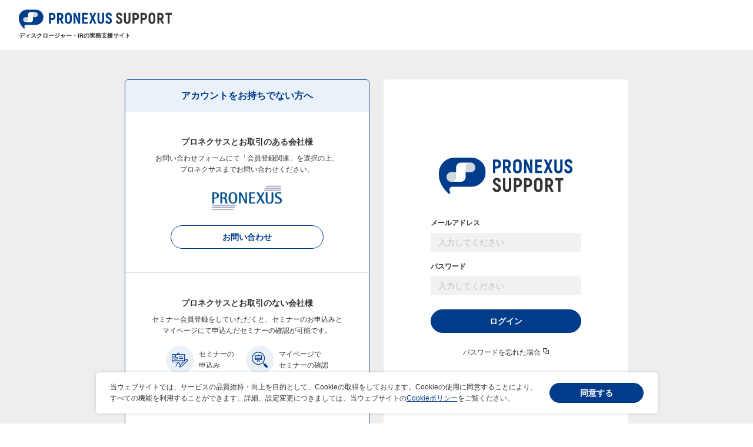

--- FILE ---
content_type: text/html; charset=UTF-8
request_url: https://ps.pronexus.co.jp/member/index.php?__mode=login&return_url=https://ps.pronexus.co.jp/seminar/5992.html
body_size: 23969
content:












<!DOCTYPE html>
<html lang="ja" prefix="og: http://ogp.me/ns# fb: http://www.facebook.com/2008/fbml">
<head>

<script>
  window.addEventListener('GTMready', function() {
    dataLayer.push({
      'trackPageview': '/member/index.php?__mode=login',
      'event': 'loadready'
    });
  }, false);
</script>

<meta charset="UTF-8">
<meta name="description" content="PRONEXUS SUPPORTのログイン画面です。">
<title>ログイン | PRONEXUS SUPPORT</title>
<meta name="viewport" content="width=device-width, initial-scale=1.0">
<meta name="format-detection" content="telephone=no">
<meta http-equiv="X-UA-Compatible" content="ie=edge">
<meta property="og:title" content="ログイン | PRONEXUS SUPPORT">
<meta property="og:type" content="article">
<meta property="og:url" content="https://ps.pronexus.co.jp/member/index.php?__mode=login">
<meta property="og:image" content="/assets/img/common/ogp.png">
<meta property="og:description" content="PRONEXUS SUPPORTのログイン画面です。">
<meta property="og:site_name" content="PRONEXUS SUPPORT">

<link rel="apple-touch-icon" sizes="180x180" href="/assets/icon/ico180.png">
<link rel="icon" type="image/png" sizes="32x32" href="/assets/icon/ico032.png">
<link rel="icon" type="image/png" sizes="16x16" href="/assets/icon/ico016.png">
<link rel="stylesheet" href="/assets/css/lib/swiper.min.css">
<link rel="stylesheet" href="/assets/css/default.css">
<link rel="stylesheet" href="/assets/css/common.css">
<link rel="stylesheet" href="/assets/css/modules.css">
<!-- local styles -->

  <link rel="stylesheet" href="/assets/css/login/index.css">

<!-- / local styles -->
<script type="application/ld+json">
[{
  "@context": "http://schema.org",
  "@type": "BreadcrumbList",
  "itemListElement": [{
    "@type": "ListItem",
    "position": 1,
    "item": {
      "@id": "/",
      "name": "PRONEXUS SUPPORT"
    }
  },{
    "@type": "ListItem",
    "position": 2,
    "item": {
      "@id": "https://ps.pronexus.co.jp/member/index.php?__mode&equals;login",
      "name": "ログイン"
    }
  }]
}]
</script>
<script>
var tag = '';
var flexibleTag = '';

var articleCategory = '';
var seminarTag = '';
</script>
</head>


  

<body class="no-login">
<header class="ly-header gtmAnalytics--header plain">
  <div class="ly-header-inner">
    <div class="ly-header-primary">
      <div class="ly-header-logo">
        <p class="bl-hlogo"><a href="/"><span class="bl-hlogo-img">PRONEXUS SUPPORT</span> <span class="bl-hlogo-text">ディスクロージャー・IRの実務支援サイト</span></a></p>
      </div>
      
    </div>

    
  </div>
</header>

<div class="bl-fullscreen webzemiScreen" id="fullscreen-webzemi">
	<div class="bl-fullscreen-inner">
		<div class="bl-fullscreen-bg"></div>
		<div class="bl-fullscreen-body">
			<p class="bl-fullscreen-close"><a href=""><i class="el-icon close"></i><span>閉じる</span></a></p>
			<div class="bl-fullscreen-container">
				<div class="bl-webzemiScreen">
					<div class="bl-webzemiScreen-inner">
						<div class="bl-webzemiScreen-body">
							<h2 class="bl-webzemiScreen-ttl">Webゼミプレミアムでの<br class="hp-sp-v">セミナー受講は<br>「Webゼミプレミアム」の<br class="hp-sp-v">申し込みが必要です。</h2>
							<p class="bl-webzemiScreen-text">Webゼミプレミアムについての詳細は、<br class="hp-sp-v">以下ページをご覧ください。</p>

							<ul class="bl-webzemiScreen-menus">
								<li class="bl-webzemiScreen-menu about">
									<p class="el-btn02 default normal">
										<a href="/private/wpm-info.html"><span>Webゼミプレミアムとは</span></a>
									</p>
								</li>
								<li class="bl-webzemiScreen-menu application">
									<p class="el-btn02 blue normal">
										<a href="/contact/private/option-contract/"><span>Webゼミプレミアムのお申込みはこちら</span></a>
									</p>
								</li>
							</ul>
						</div>
					</div>
				</div>
			</div>
		</div>
	</div>
</div>
<div class="bl-fullscreen support" id="fullscreen-support">
  <div class="bl-fullscreen-inner">
    <div class="bl-fullscreen-bg"></div>
    <div class="bl-fullscreen-body">
      <p class="bl-fullscreen-close"><a href="#"><i class="el-icon close"></i><span>閉じる</span></a></p>
      <div class="bl-fullscreen-container">
        <div class="bl-support">
  <div class="bl-support-inner">
    <h2 class="bl-support-ttl"><span>実務支援機能</span></h2>
    <div class="bl-support-body">
      <p>PRONEXUS SUPPORTでは実務に関する様々な支援機能をご用意しています。</p>

      
        
          <div class="bl-support-toDetails">
        

        <div class="bl-support-toDetail">
          <p class="bl-support-btn"><a href="/eol/" target="_blank"><span>実務支援DB</span><i class="el-icon blank"></i></a></p>
        </div>

        
      
        

        <div class="bl-support-toDetail">
          <p class="bl-support-btn"><a href="/guidance/"><span>手引き検索</span></a></p>
        </div>

        
      
        

        <div class="bl-support-toDetail">
          <p class="bl-support-btn"><a href="/related-documents/"><span>関連資料</span></a></p>
        </div>

        
      
        

        <div class="bl-support-toDetail">
          <p class="bl-support-btn"><a href="/contact/private/consultation/"><span>相談部メール相談</span></a></p>
        </div>

        
          </div>
        
      
    </div>
  </div>
</div>
      </div>
    </div>
  </div>
</div>
<div class="bl-fullscreen searcher" id="fullscreen-searcher">
  <div class="bl-fullscreen-inner">
    <div class="bl-fullscreen-bg"></div>
    <div class="bl-fullscreen-body">
      <div class="bl-fullscreen-close">
        <p class="el-btn02 default thin"><a href="#"><i class="el-icon close"></i><span>閉じる</span></a></p>
      </div>
      <div class="bl-fullscreen-container">
        <div class="bl-searchboxGroup">
          <div class="bl-searchboxGroup-inner">
            <div class="bl-searchboxGroup-items">
              <div class="bl-searchboxGroup-item">
                <div class="bl-searchbox">
                  <p class="bl-searchbox-ttl">キーワードで絞り込む</p>
                  <div class="bl-searchbox-body">
                    <form action="/results/" method="GET">
                      <div class="bl-searcher normal">
                        <div class="bl-searcher_inner">
                          <input type="text" name="query">
                          <input type="hidden" name="_custom_filter" value="search_seminar_plugin2">
                          <input type="hidden" name="_filter" value="seminar">
                          <button type="submit"><span>検索</span></button>
                        </div>
                      </div>
                    </form>
                  </div>
                </div>
              </div>

              <div class="bl-searchboxGroup-item">
                <div class="bl-searchbox">
                  <p class="bl-searchbox-ttl">タグで絞り込む</p>
                  <div class="bl-searchbox-body">
                    <form action="/results/" method="GET" class="-js-tag-search">
                      <div class="bl-searchbox-tags">
                        
                          
                            <div class="bl-searchbox-tags-item">
                              <p class="bl-searchbox-tags-ttl">テーマ</p>
                              <div class="bl-searchbox-tags-body">
                          

                          <p class="el-tag"><label><input type="checkbox" name="theme[]" value="株主総会関連"><span>株主総会関連</span></label></p>

                          
                        
                          

                          <p class="el-tag"><label><input type="checkbox" name="theme[]" value="決算・開示関連"><span>決算・開示関連</span></label></p>

                          
                        
                          

                          <p class="el-tag"><label><input type="checkbox" name="theme[]" value="IR関連"><span>IR関連</span></label></p>

                          
                        
                          

                          <p class="el-tag"><label><input type="checkbox" name="theme[]" value="IPO関連"><span>IPO関連</span></label></p>

                          
                              </div>
                            </div>
                          
                        
                        
                        
                          
                            <div class="bl-searchbox-tags-item">
                              <p class="bl-searchbox-tags-ttl">キーワード</p>
                              <div class="bl-searchbox-tags-body">
                          

                          <p class="el-tag"><label><input type="checkbox" name="keywords[]" value="株主総会"><span>株主総会</span></label></p>

                          
                        
                          

                          <p class="el-tag"><label><input type="checkbox" name="keywords[]" value="招集通知"><span>招集通知</span></label></p>

                          
                        
                          

                          <p class="el-tag"><label><input type="checkbox" name="keywords[]" value="スキル・マトリクス"><span>スキル・マトリクス</span></label></p>

                          
                        
                          

                          <p class="el-tag"><label><input type="checkbox" name="keywords[]" value="電子提供制度"><span>電子提供制度</span></label></p>

                          
                        
                          

                          <p class="el-tag"><label><input type="checkbox" name="keywords[]" value="取締役"><span>取締役</span></label></p>

                          
                        
                          

                          <p class="el-tag"><label><input type="checkbox" name="keywords[]" value="バーチャル総会"><span>バーチャル総会</span></label></p>

                          
                        
                          

                          <p class="el-tag"><label><input type="checkbox" name="keywords[]" value="有価証券報告書"><span>有価証券報告書</span></label></p>

                          
                        
                          

                          <p class="el-tag"><label><input type="checkbox" name="keywords[]" value="人的資本"><span>人的資本</span></label></p>

                          
                        
                          

                          <p class="el-tag"><label><input type="checkbox" name="keywords[]" value="人権"><span>人権</span></label></p>

                          
                        
                          

                          <p class="el-tag"><label><input type="checkbox" name="keywords[]" value="気候変動"><span>気候変動</span></label></p>

                          
                        
                          

                          <p class="el-tag"><label><input type="checkbox" name="keywords[]" value="サステナビリティ"><span>サステナビリティ</span></label></p>

                          
                        
                          

                          <p class="el-tag"><label><input type="checkbox" name="keywords[]" value="四半期開示"><span>四半期開示</span></label></p>

                          
                        
                          

                          <p class="el-tag"><label><input type="checkbox" name="keywords[]" value="英文開示"><span>英文開示</span></label></p>

                          
                        
                          

                          <p class="el-tag"><label><input type="checkbox" name="keywords[]" value="内部統制"><span>内部統制</span></label></p>

                          
                        
                          

                          <p class="el-tag"><label><input type="checkbox" name="keywords[]" value="コーポレートガバナンス"><span>コーポレートガバナンス</span></label></p>

                          
                        
                          

                          <p class="el-tag"><label><input type="checkbox" name="keywords[]" value="IR資料"><span>IR資料</span></label></p>

                          
                        
                          

                          <p class="el-tag"><label><input type="checkbox" name="keywords[]" value="ESG"><span>ESG</span></label></p>

                          
                        
                          

                          <p class="el-tag"><label><input type="checkbox" name="keywords[]" value="TCFD"><span>TCFD</span></label></p>

                          
                        
                          

                          <p class="el-tag"><label><input type="checkbox" name="keywords[]" value="統合報告書"><span>統合報告書</span></label></p>

                          
                        
                          

                          <p class="el-tag"><label><input type="checkbox" name="keywords[]" value="入門"><span>入門</span></label></p>

                          
                        
                          

                          <p class="el-tag"><label><input type="checkbox" name="keywords[]" value="教えて！プロネクサス"><span>教えて！プロネクサス</span></label></p>

                          
                        
                          

                          <p class="el-tag"><label><input type="checkbox" name="keywords[]" value="経営層向け"><span>経営層向け</span></label></p>

                          
                        
                          

                          <p class="el-tag"><label><input type="checkbox" name="keywords[]" value="統計調査"><span>統計調査</span></label></p>

                          
                        
                          

                          <p class="el-tag"><label><input type="checkbox" name="keywords[]" value="動画"><span>動画</span></label></p>

                          
                        
                          

                          <p class="el-tag"><label><input type="checkbox" name="keywords[]" value="相談部実務支援セミナー"><span>相談部実務支援セミナー</span></label></p>

                          
                              </div>
                            </div>
                          
                        

                        <div class="bl-searchbox-tags-controllers">
                          <div class="bl-searchbox-tags-submit">
                            <input type="hidden" name="_custom_filter" value="search_seminar_plugin2">
                            <input type="hidden" name="_filter" value="seminar">
                            <p class="el-btn02 black thick"><button type="submit"><i class="el-icon search"></i><span>このタグで絞り込む</span></button></p>
                          </div>
                          <div class="bl-searchbox-tags-clear">
                            <button type="reset"><i class="el-icon close"></i><span>すべてクリアする</span></button>
                          </div>
                        </div>
                      </div>
                    </form>
                  </div>
                </div>
              </div>
            </div>
          </div>
        </div>
      </div>
    </div>
  </div>
</div>

<div class="ly-main gtmAnalytics--maincts">

<div class="ly-entrance">
  <div class="ly-entrance-inner">
    <div class="ly-entrance-body">
      <div class="ly-entrance-login">
        <div class="bl-login">
          <div class="bl-login-inner">
            <div class="bl-login-body">
              <form action="https://ps.pronexus.co.jp/member/index.php" method="POST" class="login">
                <input type="hidden" name="return_url" value="https://ps.pronexus.co.jp/seminar/5992.html">
                <input type="hidden" name="return_args" value="__mode=login&amp;return_url=https://ps.pronexus.co.jp/seminar/5992.html">
        
                <h1 class="bl-login-header"><span>ログイン</span></h1>
        
                
                
        
                
        
                
        
                <div class="bl-login-error">
                  
                </div>
        
                <div class="bl-login-fieldset">
                  <p class="bl-login-sttl">メールアドレス</p>
                  <p class="bl-login-input">
                    <input type="text" name="name" class="el-input" placeholder="入力してください" required
                    data-parsley-errors-container="#email-error"
                    data-parsley-required-message="メールアドレスを入力してください">
                  </p>
                  <div class="bl-errors-holder" id="email-error"></div>
                </div>
        
                <div class="bl-login-fieldset">
                  <p class="bl-login-sttl">パスワード</p>
                  <p class="bl-login-input">
                    <input type="password" name="password" class="el-input" placeholder="入力してください" required
                    data-parsley-errors-container="#password-error"
                    data-parsley-required-message="パスワードを入力してください">
                  </p>
                  <div class="bl-errors-holder" id="password-error"></div>
                </div>
        
                <div class="bl-login-submit">
                  <p class="el-btn blue thick"><button type="submit" name="__mode" value="login"><span>ログイン</span></button></p>
                </div>
        
                <div class="bl-login-forgotten">
                  <p><a href="/member/index.php?__mode=recover_password" target="_blank">パスワードを忘れた場合</a> <i class="el-icon blank"></i></p>
                </div>
              </form>
            </div>
          </div>
        </div>
      </div>

      <div class="ly-entrance-signup">
        <div class="bl-signup">
          <div class="bl-signup-inner">
            <p class="bl-signup-ttl"><span>アカウントをお持ちでない方へ</span></p>
            <div class="bl-signup-body">
              <div class="bl-signup-customer">
                <div class="bl-customer">
                  <p class="bl-customer-ttl">プロネクサスとお取引のある会社様</p>
                  <p class="bl-customer-text">お問い合わせフォームにて「会員登録関連」を選択の上、<br class="hp-pc-br">プロネクサスまでお問い合わせください。</p>
                  <p class="bl-customer-logo"><img src="/assets/img/common/logo_pronexus.png" alt="株式会社プロネクサス"></p>
                  <div class="bl-customer-buttons">
                    <p class="bl-customer-button"><a href="/contact/" target="_blank"><span>お問い合わせ</span></a></p>
                  </div>
                </div>
              </div>
              <div class="bl-signup-notCustomer">
                <div class="bl-notCustomer">
                  <p class="bl-notCustomer-ttl">プロネクサスとお取引のない会社様</p>
                  <p class="bl-notCustomer-text">セミナー会員登録をしていただくと、セミナーのお申込みと<br class="hp-pc-br">マイページにて申込んだセミナーの確認が可能です。</p>
                  <div class="bl-notCustomer-lead">
                    <p class="bl-notCustomer-lead-item application">
                      <span>セミナーの<br>申込み</span>
                    </p>
                    <p class="bl-notCustomer-lead-item confirmation">
                      <span>マイページで<br>セミナーの確認</span>
                    </p>
                  </div>
                  <div class="bl-notCustomer-buttons">
                    <p class="bl-notCustomer-button"><a href="/member/index.php?__mode=sign_up" target="_blank"><span>セミナー会員登録</span></a></p>
                  </div>
                </div>
              </div>
            </div>
          </div>
        </div>
      </div>

    </div>
  </div>
</div>

</div>



<footer class="ly-footer gtmAnalytics--footer plain">
  <div class="ly-footer-inner">
    
      <div class="ly-footer-copyright">
        <p class="bl-simple-copyright"><small>&copy; PRONEXUS INC. </small></p>
      </div>
    
  </div>
</footer>

<div class="bl-webzemiModal">
  <div class="bl-webzemiModal-inner">
    <div class="bl-webzemiModal-container">
      <div id="webzemiMovie"></div>
    </div>
    <button class="bl-webzemiModal-close"></button>
  </div>
</div>

<div class="ly-gdpr">
  <div class="ly-gdpr-inner">
    <div class="ly-gdpr-body">
      <div class="bl-gdpr">
        <div class="bl-gdpr-inner">
          <div class="bl-gdpr-lead">
            <p>当ウェブサイトでは、サービスの品質維持・向上を目的として、Cookieの取得をしております。Cookieの使用に同意することにより、
              すべての機能を利用することができます。詳細、設定変更につきましては、当ウェブサイトの<a href="/terms/" class="inline underlined">Cookieポリシー</a>をご覧ください。</p>
          </div>
          <div class="bl-gdpr-accept">
            <p class="el-btn blue thin"><a href=""><span>同意する</span></a></p>
          </div>
        </div>
      </div>
    </div>
  </div>
</div>

<script>var trackingURL="https://ps.pronexus.co.jp/pt-accessanalytics.php?uri="+encodeURIComponent(location.href);trackingURL+="&referrer="+encodeURIComponent(document.referrer);var req=new XMLHttpRequest();req.open('GET', trackingURL, true);req.send(null);</script><noscript><iframe src="https://ps.pronexus.co.jp/pt-accessanalytics.php?uri=" height="0" width="0" style="display:none;visibility:hidden"></iframe></noscript>

<script type="text/x-template" id="ai-clip-template">
<p class="bl-mediaGroup02-noitem" v-if="curations.length === 0">AI CLIPはありません</p>
<ul class="bl-mediaGroup02-items" v-else-if="fetchEnabled">
  <li class="bl-mediaGroup02-item" v-for="d in curations" >
    <div class="bl-media02" :class="{'is-loading' : isLoading}">
      <div class="bl-media02-inner">
        <a :href="d.url" target="_blank">
          <div class="bl-media02-body">
            <p class="bl-media02-ttl"><span>{{ d.title }}</span></p>
            <div class="bl-media02-meta">
              <p class="bl-media02-pubdate">{{ formatDate(d.published_at) }}</p>
              <p class="bl-media02-source">{{ d.source_name }}</p>
            </div>

            <figure class="bl-media02-vis" v-if="d.image_urls.length">
              <img :src="d.image_urls[0]" :alt="d.title">
            </figure>
          </div>
        </a>
      </div>
    </div>
  </li>
</ul>
<p v-else>このブラウザでは対応していない機能を使用しています。</p>
</script>
<script src="/assets/js/lib/jquery-3.5.1.min.js" defer></script>
<script src="/assets/js/lib/swiper-4.3.3.min.js" defer></script>
<script src="/assets/js/lib/vue.min.js" defer></script>
<script src="/assets/js/lib/dayjs.min.js" defer></script>
<script src="/assets/js/lib/js.cookie.min.js" defer></script>
<script src="/assets/js/common.js" defer></script>
<script src="/assets/js/modules.js" defer></script>

  <script src="/assets/js/lib/parsley.min.js" defer></script>
  <script src="/assets/js/login/index.js" defer></script>


</body>
</html>

--- FILE ---
content_type: text/css
request_url: https://ps.pronexus.co.jp/assets/css/default.css
body_size: 8947
content:
@charset "UTF-8";



/*!
 * ress.css • v2.0.4
 * MIT License
 * github.com/filipelinhares/ress
 */

html {
  -webkit-box-sizing: border-box;
  box-sizing: border-box;
  -webkit-text-size-adjust: 100%;
  word-break: normal;
  -moz-tab-size: 4;
  -o-tab-size: 4;
  tab-size: 4;
}

*,
:after,
:before {
  background-repeat: no-repeat;
  -webkit-box-sizing: inherit;
  box-sizing: inherit;
}

:after,
:before {
  text-decoration: inherit;
  vertical-align: inherit;
}

* {
  padding: 0;
  margin: 0;
}

hr {
  overflow: visible;
  height: 0;
}

details,
main {
  display: block;
}

summary {
  display: list-item;
}

small {
  font-size: 80%;
}

[hidden] {
  display: none;
}

abbr[title] {
  border-bottom: none;
  text-decoration: underline;
  -webkit-text-decoration: underline dotted;
  text-decoration: underline dotted;
}

a {
  background-color: transparent;
}

a:active,
a:hover {
  outline-width: 0;
}

code,
kbd,
pre,
samp {
  font-family: monospace,monospace;
}

pre {
  font-size: 1em;
}

b,
strong {
  font-weight: bolder;
}

sub,
sup {
  font-size: 75%;
  line-height: 0;
  position: relative;
  vertical-align: baseline;
}

sub {
  bottom: -.25em;
}

sup {
  top: -.5em;
}

input {
  border-radius: 0;
}

[disabled] {
  cursor: default;
}

[type=number]::-webkit-inner-spin-button,
[type=number]::-webkit-outer-spin-button {
  height: auto;
}

[type=search] {
  -webkit-appearance: textfield;
  outline-offset: -2px;
}

[type=search]::-webkit-search-decoration {
  -webkit-appearance: none;
}

textarea {
  overflow: auto;
  resize: vertical;
}

button,
input,
optgroup,
select,
textarea {
  font: inherit;
}

optgroup {
  font-weight: 700;
}

button {
  overflow: visible;
}

button,
select {
  text-transform: none;
}

[role=button],
[type=button],
[type=reset],
[type=submit],
button {
  cursor: pointer;
  color: inherit;
}

[type=button]::-moz-focus-inner,
[type=reset]::-moz-focus-inner,
[type=submit]::-moz-focus-inner,
button::-moz-focus-inner {
  border-style: none;
  padding: 0;
}

[type=button]::-moz-focus-inner,
[type=reset]::-moz-focus-inner,
[type=submit]::-moz-focus-inner,
button:-moz-focusring {
  outline: 1px dotted ButtonText;
}

[type=reset],
[type=submit],
button,
html [type=button] {
  -webkit-appearance: button;
}

button,
input,
select,
textarea {
  background-color: transparent;
  border-style: none;
}

select {
  -moz-appearance: none;
  -webkit-appearance: none;
}

select::-ms-expand {
  display: none;
}

select::-ms-value {
  color: currentColor;
}

legend {
  border: 0;
  color: inherit;
  display: table;
  white-space: normal;
  max-width: 100%;
}

::-webkit-file-upload-button {
  -webkit-appearance: button;
  color: inherit;
  font: inherit;
}

img {
  border-style: none;
}

progress {
  vertical-align: baseline;
}

svg:not([fill]) {
  fill: currentColor;
}

[aria-busy=true] {
  cursor: progress;
}

[aria-controls] {
  cursor: pointer;
}

[aria-disabled] {
  cursor: default;
}


/*--------------------------------------------------------------------------------
	foundation
--------------------------------------------------------------------------------*/

:root {
  --color-primary: #013C8A;
  --color-primary-light: #809DC4;
  --color-secondary: #728399;
  --color-base: #EEEEEE;
  --color-black: #333;
  --color-white: #fff;
  --color-gray: #787B80;
  --color-summary: #179DCC;
  --color-finance: #17B293;
  --color-shareholders: #CD1CBC;
  --color-ir: #179DCC;
  --color-ipo: #FD660B;
  --color-primary--rgb: 1, 60, 138;
  --color-primary-light--rgb: 128, 157, 196;
  --color-secondary--rgb: 114, 131, 153;
  --color-base--rgb: 238, 238, 238;
  --color-black--rgb: 51, 51, 51;
  --color-white--rgb: 255, 255, 255;
  --color-white--rgb: 120, 123, 128;
  --swiper-theme-color: #013C8A;
  --swiper-pagination-color: #013C8A;
}

:root {
  --iconfont-alert: "\EA01";
  --iconfont-arrowDown: "\EA02";
  --iconfont-arrowRight: "\EA03";
  --iconfont-blank: "\EA04";
  --iconfont-close: "\EA05";
  --iconfont-faq: "\EA06";
  --iconfont-guidance-search: "\EA07";
  --iconfont-guidance: "\EA08";
  --iconfont-info: "\EA09";
  --iconfont-key: "\EA0A";
  --iconfont-member: "\EA0B";
  --iconfont-menu: "\EA0C";
  --iconfont-minus: "\EA0D";
  --iconfont-movie: "\EA0E";
  --iconfont-mypage: "\EA0F";
  --iconfont-option-add: "\EA10";
  --iconfont-option-edit: "\EA11";
  --iconfont-pdf: "\EA12";
  --iconfont-person: "\EA13";
  --iconfont-play: "\EA14";
  --iconfont-plus: "\EA15";
  --iconfont-print: "\EA16";
  --iconfont-question-mark: "\EA17";
  --iconfont-question: "\EA18";
  --iconfont-search: "\EA19";
  --iconfont-seminar: "\EA1A";
  --iconfont-seminarguide: "\EA1B";
  --iconfont-tag: "\EA1C";
  --iconfont-webzemi: "\EA1D";
  --iconfont-work: "\EA1E";
}


/*! Yaku Han JP v3.3.1 (OFL-1.1 AND MIT) by Qrac */

/*! Type: YakuHanJP - Based on Noto Sans CJK JP */

@font-face {
  font-family: "YakuHanJP";
  font-style: normal;
  font-weight: 400;
  font-display: swap;
  src: url("../fonts/YakuHanJP/YakuHanJP-Regular.eot");
  src: url("../fonts/YakuHanJP/YakuHanJP-Regular.woff2") format("woff2"), url("../fonts/YakuHanJP/YakuHanJP-Regular.woff") format("woff");
  unicode-range: U+3001-3002, U+3008-3011, U+3014-3015, U+30fb, U+ff01, U+ff08-ff09, U+ff1a-ff1b, U+ff1f, U+ff3b, U+ff3d, U+ff5b, U+ff5d;
}

@font-face {
  font-family: "YakuHanJP";
  font-style: normal;
  font-weight: 500;
  font-display: swap;
  src: url("../fonts/YakuHanJP/YakuHanJP-Medium.eot");
  src: url("../fonts/YakuHanJP/YakuHanJP-Medium.woff2") format("woff2"), url("../fonts/YakuHanJP/YakuHanJP-Medium.woff") format("woff");
  unicode-range: U+3001-3002, U+3008-3011, U+3014-3015, U+30fb, U+ff01, U+ff08-ff09, U+ff1a-ff1b, U+ff1f, U+ff3b, U+ff3d, U+ff5b, U+ff5d;
}

@font-face {
  font-family: "YakuHanJP";
  font-style: normal;
  font-weight: 700;
  font-display: swap;
  src: url("../fonts/YakuHanJP/YakuHanJP-Bold.eot");
  src: url("../fonts/YakuHanJP/YakuHanJP-Bold.woff2") format("woff2"), url("../fonts/YakuHanJP/YakuHanJP-Bold.woff") format("woff");
  unicode-range: U+3001-3002, U+3008-3011, U+3014-3015, U+30fb, U+ff01, U+ff08-ff09, U+ff1a-ff1b, U+ff1f, U+ff3b, U+ff3d, U+ff5b, U+ff5d;
}

html {
  font-size: 62.5%;
  background-color: var(--color-white);
  overflow-x: auto;
}

html.is-locked,
html.is-fullscreen {
  overflow: hidden;
}

body {
  padding-top: 132px;
  min-width: 1024px;
  font-size: 16px;
  font-size: 1.6rem;
  line-height: 1.5;
  background: var(--color-base);
  font-family: Arial, Lucida Grande, Hiragino Kaku Gothic ProN, ヒラギノ角ゴ ProN W3, Meiryo, メイリオ, sans-serif;
  font-display: swap;
  color: var(--color-black);
  overflow: hidden;
  -webkit-font-smoothing: antialiased;
  -moz-osx-font-smoothing: grayscale;
  -webkit-text-size-adjust: 100%;
}

.is-locked body,
  .is-fullscreen body {
  position: absolute;
  left: 0;
  width: 100%;
}

a {
  text-decoration: none;
  color: inherit;
  -webkit-transition: none;
  transition: none;
}

a.inline {
  color: var(--color-primary) !important;
  -webkit-transition: opacity .3s;
  transition: opacity .3s;
}

a.inline[target="_blank"]:after {
  content: var(--iconfont-blank) !important;
  display: inline-block;
  vertical-align: baseline;
  font-family: "iconfont";
  font-style: normal;
  font-size: 16px;
  font-size: 1.6rem;
  -webkit-font-smoothing: antialiased;
  -moz-osx-font-smoothing: grayscale;
  vertical-align: -2px;
  line-height: 25.2px;
  margin-left: 5px;
}

a.inline:hover {
  opacity: 0.7;
}

a.underlined {
  text-decoration: underline;
}

a.disabled {
  display: inline-block;
  pointer-events: none;
  cursor: default;
  opacity: 0.3;
}

:root:not(.is-touch) a[href^="tel:"] {
  pointer-events: none;
  color: inherit !important;
  text-decoration: none;
}

:root.is-touch a[href^="tel:"] {
  color: var(--color-primary) !important;
  text-decoration: underline;
}

button {
  outline: none;
}

button:disabled {
  pointer-events: none;
  cursor: default;
  opacity: 0.7;
}

button:focus {
  -webkit-box-shadow: 0 0 5px rgba(0, 0, 0, 0.3);
  box-shadow: 0 0 5px rgba(0, 0, 0, 0.3);
}

b {
  font-weight: normal;
}

li {
  list-style: none;
}

img {
  width: 100%;
  height: auto;
  vertical-align: bottom;
}

chrome_annotation {
  border: none !important;
}

@media screen {
  [hidden~=screen] {
    display: inherit;
  }
  [hidden~=screen]:not(:active):not(:focus):not(:target) {
    position: absolute !important;
    clip: rect(0 0 0 0) !important;
  }
}

@media only screen and (max-width: 735px) {
  body {
    padding-top: 145px;
    min-width: 320px;
  }
  html,
body {
    position: relative;
    min-width: 320px;
    overflow-x: hidden;
  }
}

@media print {
  body {
    min-width: 1024px;
    padding-top: 0;
  }
}


--- FILE ---
content_type: text/css
request_url: https://ps.pronexus.co.jp/assets/css/common.css
body_size: 20316
content:
@charset "UTF-8";



/*--------------------------------------------------------------------------------
	ヘッダーレイアウト
--------------------------------------------------------------------------------*/

.ly-header {
  position: fixed;
  top: 0;
  left: 0;
  right: 0;
  z-index: 10;
}

.ly-header:not(.is-ready) {
  -webkit-transition: none !important;
  transition: none !important;
}

.ly-header.is-scrollin {
  -webkit-transform: translateY(-80px) !important;
  transform: translateY(-80px) !important;
}

.ly-header.plain .ly-header-logo {
  padding: 16px 0;
}

.ly-header .ly-header-inner {
  min-width: 1024px;
}

.ly-header .ly-header-primary {
  display: -webkit-box;
  display: -ms-flexbox;
  display: flex;
  padding: 0 0 0 32px;
  background: var(--color-white);
}

.ly-header .ly-header-logo {
  padding: 16px 0 11px;
}

.ly-header .ly-header-nav {
  margin-left: auto;
  display: -webkit-box;
  display: -ms-flexbox;
  display: flex;
}

.ly-header .ly-header-secondary {
  padding: 0 32px;
  background: var(--color-secondary);
}

.ly-header .ly-header-mask {
  position: fixed;
  top: 0;
  left: 0;
  width: 100vw;
  height: 100vh;
}


/*--------------------------------------------------------------------------------
	フッターレイアウト
--------------------------------------------------------------------------------*/

.ly-footer {
  padding: 0 32px;
  background: -webkit-gradient(linear, left top, right top, from(var(--color-white)), color-stop(50%, var(--color-white)), color-stop(50%, var(--color-secondary)), to(var(--color-secondary))) no-repeat center;
  background: linear-gradient(to right, var(--color-white) 0%, var(--color-white) 50%, var(--color-secondary) 50%, var(--color-secondary) 100%) no-repeat center;
  background-size: 100% 100%;
}

.ly-footer.plain {
  background: var(--color-base);
}

.ly-footer.plain .ly-footer-inner {
  display: block;
}

.ly-footer .ly-footer-inner {
  display: -webkit-box;
  display: -ms-flexbox;
  display: flex;
  max-width: 1600px;
  margin-left: auto;
  margin-right: auto;
}

.ly-footer .ly-footer-primary {
  width: 27.77778%;
  padding: 40px 0 0;
}

.ly-footer .ly-footer-secondary {
  -webkit-box-flex: 1;
  -ms-flex: 1;
  flex: 1;
  padding: 40px 0 40px 113px;
  background: var(--color-secondary);
  color: var(--color-white);
}

.ly-footer .ly-footer-stockAndLegals {
  display: -webkit-box;
  display: -ms-flexbox;
  display: flex;
  margin-top: 42px;
}

.ly-footer .ly-footer-copyright {
  padding: 26px 0;
  text-align: center;
}


/*--------------------------------------------------------------------------------
	コンテンツレイアウト
--------------------------------------------------------------------------------*/

.ly-structures {
  margin-top: 48px;
  margin-bottom: 80px;
  padding: 0 32px;
}


/*
コンテナ01

PC １カラム 最大幅1600px
SP 両サイドにガターあり
*/

.ly-structure {
  margin-bottom: 60px;
}

.ly-structure .ly-structure-inner {
  max-width: 1600px;
  margin-left: auto;
  margin-right: auto;
}


/*
コンテナ02

PC 2カラム 最大幅1600px
SP メインカラムがぶち抜き
*/

.ly-structure02 {
  margin-bottom: 60px;
}

.ly-structure02 .ly-structure02-inner {
  display: -webkit-box;
  display: -ms-flexbox;
  display: flex;
  -webkit-box-orient: horizontal;
  -webkit-box-direction: reverse;
  -ms-flex-direction: row-reverse;
  flex-direction: row-reverse;
  max-width: 1600px;
  margin-left: auto;
  margin-right: auto;
}

.ly-structure02 .ly-structure02-main {
  width: 65.75758%;
  margin-right: 36px;
}

.ly-structure02 .ly-structure02-sub {
  -webkit-box-flex: 1;
  -ms-flex: 1 1 0px;
  flex: 1 1 0;
}


/*
コンテナ03

PC 2カラム 最大幅1600px
SP メインカラムがぶち抜き メインカラムとサブカラムの間に検索結果などが入る
*/

.ly-structure03 {
  margin-bottom: 60px;
}

.ly-structure03 .ly-structure03-inner {
  display: -webkit-box;
  display: -ms-flexbox;
  display: flex;
  -ms-flex-wrap: wrap;
  flex-wrap: wrap;
  max-width: 1600px;
  margin-left: auto;
  margin-right: auto;
}

.ly-structure03 .ly-structure03-main {
  -webkit-box-ordinal-group: 3;
  -ms-flex-order: 2;
  order: 2;
  width: 65.75758%;
  margin-right: 36px;
}

.ly-structure03 .ly-structure03-extra {
  -webkit-box-ordinal-group: 2;
  -ms-flex-order: 1;
  order: 1;
  width: 100%;
  margin-bottom: 24px;
}

.ly-structure03 .ly-structure03-sub {
  -webkit-box-ordinal-group: 4;
  -ms-flex-order: 3;
  order: 3;
  -webkit-box-flex: 1;
  -ms-flex: 1 1 0px;
  flex: 1 1 0;
}


/*
コンテナ04

PC 1カラム 最大幅1094px
SP ぶち抜き
*/

.ly-structure04 {
  margin-bottom: 60px;
}

.ly-structure04 .ly-structure03-inner {
  max-width: 1600px;
  margin-left: auto;
  margin-right: auto;
}

.ly-structure04 .ly-structure04-main {
  max-width: 1094px;
  margin-left: auto;
  margin-right: auto;
}


/*
コンテナ05

PC １カラム 最大幅1600px
SP ぶち抜き
*/

.ly-structure05 {
  margin-bottom: 60px;
}

.ly-structure05 .ly-structure05-inner {
  max-width: 1600px;
  margin-left: auto;
  margin-right: auto;
}


/*
コンテナ06

PC 1カラム 最大幅1094px
SP そのまま
*/

.ly-structure06 {
  margin-bottom: 60px;
}

.ly-structure06 .ly-structure06-inner {
  max-width: 1600px;
  margin-left: auto;
  margin-right: auto;
}

.ly-structure06 .ly-structure06-main {
  max-width: 1094px;
  margin-left: auto;
  margin-right: auto;
}


/*--------------------------------------------------------------------------------
	フッター上部共通部分レイアウト
--------------------------------------------------------------------------------*/

.ly-asides {
  padding: 0 32px;
  margin-bottom: 48px;
}

.ly-asides .ly-asides-inner {
  max-width: 1600px;
  margin-left: auto;
  margin-right: auto;
}

.ly-asides .ly-asides-items {
  display: -webkit-box;
  display: -ms-flexbox;
  display: flex;
  -webkit-box-align: stretch;
  -ms-flex-align: stretch;
  align-items: stretch;
  margin: 0 -18px;
}

.ly-asides .ly-asides-item {
  -webkit-box-flex: 1;
  -ms-flex: 1;
  flex: 1;
  margin: 0 18px;
}

.ly-gdpr {
  position: fixed;
  bottom: 0;
  left: 0;
  right: 0;
  z-index: 20;
  padding: 0 17px 17px;
  -webkit-transform: translateY(10px);
  transform: translateY(10px);
  opacity: 0;
  pointer-events: none;
  -webkit-transition: opacity .3s, -webkit-transform .3s;
  transition: opacity .3s, -webkit-transform .3s;
  transition: opacity .3s, transform .3s;
  transition: opacity .3s, transform .3s, -webkit-transform .3s;
}

.ly-gdpr.is-shown {
  opacity: 1;
  -webkit-transform: translateY(0);
  transform: translateY(0);
  pointer-events: auto;
}

.ly-gdpr .ly-gdpr-inner {
  position: relative;
  max-width: 955px;
  height: 0;
  margin: 0 auto;
}

.ly-gdpr .ly-gdpr-body {
  position: absolute;
  bottom: 0;
  left: 0;
  right: 0;
}

.ly-mobile-searcher {
  display: none;
}


/*--------------------------------------------------------------------------------
	大見出しレイアウト
--------------------------------------------------------------------------------*/


/*--------------------------------------------------------------------------------
	メインビジュアルレイアウト
--------------------------------------------------------------------------------*/

.ly-mainvisual {
  margin-bottom: 48px;
}


/*--------------------------------------------------------------------------------
	記事レイアウト（特集・実務FAQ詳細で使用）
--------------------------------------------------------------------------------*/

.ly-article {
  display: -webkit-box;
  display: -ms-flexbox;
  display: flex;
  -webkit-box-align: stretch;
  -ms-flex-align: stretch;
  align-items: stretch;
  padding: 58px 40px 80px 80px;
  background: var(--color-white);
  border-radius: 6px;
}

.ly-article .ly-article-main {
  width: 68.18182%;
  margin-right: 80px;
}

.ly-article .ly-article-main > *:last-child {
  margin-bottom: 0 !important;
}

.ly-article .ly-article-sub {
  -webkit-box-flex: 1;
  -ms-flex: 1;
  flex: 1;
}


/*--------------------------------------------------------------------------------
	記事レイアウト（汎用ページなどで使用）
--------------------------------------------------------------------------------*/

.ly-article02 {
  padding: 80px 113px;
  background: var(--color-white);
  border-radius: 6px;
}

.ly-article02 .ly-article02-main > *:last-child {
  margin-bottom: 0 !important;
}


/*--------------------------------------------------------------------------------
	問い合わせフォームレイアウト
--------------------------------------------------------------------------------*/

.ly-contact {
  padding: 80px 113px;
  background: var(--color-white);
  border-radius: 6px;
}

.ly-contact .ly-contact-main > *:last-child {
  margin-bottom: 0 !important;
}


/*--------------------------------------------------------------------------------
	会員登録フォームレイアウト
--------------------------------------------------------------------------------*/

.ly-register {
  padding: 80px 113px;
  background: var(--color-white);
  border-radius: 6px;
}

.ly-register .ly-register-main > *:last-child {
  margin-bottom: 0 !important;
}


/*--------------------------------------------------------------------------------
	margin
--------------------------------------------------------------------------------*/

.hp-margin-xs {
  margin-bottom: 16px !important;
}

.hp-margin-sm {
  margin-bottom: 24px !important;
}

.hp-margin-md {
  margin-bottom: 48px !important;
}

.hp-margin-lg {
  margin-bottom: 80px !important;
}

.hp-margin-none {
  margin-bottom: 0 !important;
}


/*--------------------------------------------------------------------------------
	align
--------------------------------------------------------------------------------*/

.hp-align-right {
  text-align: right !important;
}

.hp-align-center {
  text-align: center !important;
}

.hp-align-left {
  text-align: left !important;
}

.hp-aling-top {
  vertical-align: top !important;
}

.hp-aling-middle {
  vertical-align: middle !important;
}

.hp-aling-bottom {
  vertical-align: bottom !important;
}

.hp-weight-normal {
  font-weight: normal !important;
}

.hp-weight-bold {
  font-weight: bold !important;
}


/*--------------------------------------------------------------------------------
	display
--------------------------------------------------------------------------------*/

.hp-sp-v {
  display: none !important;
}

colgroup.hp-pc-v {
  display: table-column-group !important;
}

colgroup.hp-sp-v {
  display: none !important;
}


/*--------------------------------------------------------------------------------
	break
--------------------------------------------------------------------------------*/

.hp-sp-br {
  display: none !important;
}


/*--------------------------------------------------------------------------------
	white space
--------------------------------------------------------------------------------*/

.hp-nowrap {
  white-space: nowrap;
}

.hp-break-all {
  word-break: break-all;
}


/*--------------------------------------------------------------------------------
	clearfix
--------------------------------------------------------------------------------*/

.hp-clearfix {
  display: block;
}

.hp-clearfix:after {
  content: ".";
  display: block;
  height: 0;
  font-size: 0;
  clear: both;
  visibility: hidden;
}


/*--------------------------------------------------------------------------------
	visibilitty hidden
--------------------------------------------------------------------------------*/

.hp-visibilittyHidden {
  position: absolute;
  clip: rect(0 0 0 0);
  width: 1px;
  height: 1px;
  margin: -1px;
  padding: 0;
  overflow: hidden;
  border: 0;
}


/*--------------------------------------------------------------------------------
	アイコン (Z/icon)
--------------------------------------------------------------------------------*/

@font-face {
  font-family: "iconfont";
  src: url("../fonts/icon/iconfont.eot");
  src: url("../fonts/icon/iconfont.eot?#iefix") format("eot"), url("../fonts/icon/iconfont.woff") format("woff"), url("../fonts/icon/iconfont.ttf") format("truetype"), url("../fonts/icon/iconfont.svg#iconfont") format("svg");
  font-weight: normal;
  font-style: normal;
}

i[class^=el-icon] {
  display: inline-block;
  vertical-align: baseline;
  font-family: "iconfont";
  font-style: normal;
  line-height: 1;
  -webkit-font-smoothing: antialiased;
  -moz-osx-font-smoothing: grayscale;
}

i[class^=el-icon]:after {
  vertical-align: baseline;
}

.el-icon.alert:after {
  content: "\EA01";
}

.el-icon.arrowDown:after {
  content: "\EA02";
}

.el-icon.arrowRight:after {
  content: "\EA03";
}

.el-icon.blank:after {
  content: "\EA04";
}

.el-icon.close:after {
  content: "\EA05";
}

.el-icon.faq:after {
  content: "\EA06";
}

.el-icon.guidance-search:after {
  content: "\EA07";
}

.el-icon.guidance:after {
  content: "\EA08";
}

.el-icon.info:after {
  content: "\EA09";
}

.el-icon.key:after {
  content: "\EA0A";
}

.el-icon.member:after {
  content: "\EA0B";
}

.el-icon.menu:after {
  content: "\EA0C";
}

.el-icon.minus:after {
  content: "\EA0D";
}

.el-icon.movie:after {
  content: "\EA0E";
}

.el-icon.mypage:after {
  content: "\EA0F";
}

.el-icon.option-add:after {
  content: "\EA10";
}

.el-icon.option-edit:after {
  content: "\EA11";
}

.el-icon.pdf:after {
  content: "\EA12";
}

.el-icon.person:after {
  content: "\EA13";
}

.el-icon.play:after {
  content: "\EA14";
}

.el-icon.plus:after {
  content: "\EA15";
}

.el-icon.print:after {
  content: "\EA16";
}

.el-icon.question-mark:after {
  content: "\EA17";
}

.el-icon.question:after {
  content: "\EA18";
}

.el-icon.search:after {
  content: "\EA19";
}

.el-icon.seminar:after {
  content: "\EA1A";
}

.el-icon.seminarguide:after {
  content: "\EA1B";
}

.el-icon.tag:after {
  content: "\EA1C";
}

.el-icon.webzemi:after {
  content: "\EA1D";
}

.el-icon.work:after {
  content: "\EA1E";
}

.el-icon.arrowLeft:before {
  content: var(--iconfont-arrowRight) !important;
  display: inline-block;
  vertical-align: baseline;
  font-family: "iconfont";
  font-style: normal;
  font-size: 16px;
  font-size: 1.6rem;
  -webkit-font-smoothing: antialiased;
  -moz-osx-font-smoothing: grayscale;
  -webkit-transform: scale(-1, 1);
  transform: scale(-1, 1);
}

.el-icon.required {
  padding: 0 3px;
  font-size: 10px;
  font-size: 1rem;
  line-height: 1.6;
  font-style: normal;
  color: #ED0000;
  background: #FAE5E5;
}

.el-icon.invert-h:after {
  display: inline-block;
  -webkit-transform: scale(-1, 1);
  transform: scale(-1, 1);
}

@media screen and (min-width: 737px) and (max-width: 1119px) {
  .ly-header .ly-header-logo {
    padding: 20px 0;
  }
}

@media only screen and (max-width: 735px) {
  .ly-header.is-scrollin {
    -webkit-transform: translateY(-64px) !important;
    transform: translateY(-64px) !important;
  }
  .ly-header.plain .ly-header-logo {
    padding: 8px 0 7px;
  }
  .ly-header .ly-header-inner {
    position: relative;
    min-width: 0;
  }
  .ly-header .ly-header-primary {
    display: -webkit-box;
    display: -ms-flexbox;
    display: flex;
    height: 64px;
    padding: 0 0 0 16px;
    overflow: hidden;
  }
  .ly-header .ly-header-logo {
    padding: 10px 0 7px;
  }
  .ly-header .ly-header-secondary {
    padding: 0;
  }
  .ly-header .ly-header-mask {
    display: none;
  }
  .ly-footer {
    padding: 0;
    background: none;
  }
  .ly-footer .ly-footer-inner {
    display: block;
  }
  .ly-footer .ly-footer-primary {
    width: auto;
    padding: 15px 16px 10px;
    background: var(--color-white);
  }
  .ly-footer .ly-footer-secondary {
    padding: 32px 15px 22px;
    background: var(--color-secondary);
    color: var(--color-white);
  }
  .ly-footer .ly-footer-stockAndLegals {
    display: block;
    margin-top: 42px;
  }
  .ly-footer .ly-footer-copyright {
    padding: 16px 0;
  }
  .ly-structures {
    margin-top: 24px;
    margin-bottom: 64px;
    padding: 0 16px;
  }
  .ly-structure {
    margin-bottom: 40px;
  }
  .ly-structure02 {
    margin-bottom: 40px;
  }
  .ly-structure02 .ly-structure02-inner {
    display: block;
  }
  .ly-structure02 .ly-structure02-main {
    width: auto;
    margin-right: -16px;
    margin-left: -16px;
    margin-top: 24px;
  }
  .ly-structure02 .ly-structure02-main > * {
    border-radius: 0;
  }
  .ly-structure03 {
    margin-bottom: 40px;
  }
  .ly-structure03 .ly-structure03-inner {
    display: block;
  }
  .ly-structure03 .ly-structure03-extra {
    margin-bottom: 16px;
  }
  .ly-structure03 .ly-structure03-main {
    width: auto;
    margin-right: -16px;
    margin-left: -16px;
  }
  .ly-structure03 .ly-structure03-main > * {
    border-radius: 0;
  }
  .ly-structure03 .ly-structure03-sub {
    margin-bottom: 40px;
  }
  .ly-structure04 {
    margin-bottom: 40px;
  }
  .ly-structure04 .ly-structure04-main {
    margin-right: -16px;
    margin-left: -16px;
  }
  .ly-structure05 {
    margin-bottom: 40px;
  }
  .ly-structure05 .ly-structure05-inner {
    margin-right: -16px;
    margin-left: -16px;
  }
  .ly-structure04 {
    margin-bottom: 40px;
  }
  .ly-asides {
    padding: 0;
    margin-bottom: 15px;
  }
  .ly-asides .ly-asides-items {
    display: block;
    margin: 0 auto;
  }
  .ly-asides .ly-asides-item {
    margin: 0 auto 15px;
  }
  .ly-gdpr {
    position: fixed;
    bottom: 0;
    left: 0;
    right: 0;
    z-index: 20;
    padding: 0;
  }
  .ly-gdpr .ly-gdpr-inner {
    position: static;
    max-width: none;
    height: auto;
  }
  .ly-gdpr .ly-gdpr-body {
    position: static;
  }
  .ly-mobile-searcher {
    display: block;
    position: fixed;
    bottom: 0;
    right: 0;
    z-index: 10;
    padding-right: 11px;
    padding-bottom: 24px;
    -webkit-transition: -webkit-transform 0.3s cubic-bezier(0.19, 1, 0.22, 1);
    transition: -webkit-transform 0.3s cubic-bezier(0.19, 1, 0.22, 1);
    transition: transform 0.3s cubic-bezier(0.19, 1, 0.22, 1);
    transition: transform 0.3s cubic-bezier(0.19, 1, 0.22, 1), -webkit-transform 0.3s cubic-bezier(0.19, 1, 0.22, 1);
  }
  .is-fullscreen .ly-mobile-searcher {
    z-index: 20;
  }
  .ly-mobile-searcher.is-escape {
    -webkit-transform: translateX(100%);
    transform: translateX(100%);
  }
  .ly-primaryHeader {
    padding: 0;
  }
  .ly-mainvisual {
    margin-bottom: 16px;
  }
  .ly-article {
    display: block;
    padding: 0;
    border-radius: 0;
    background: none;
  }
  .ly-article .ly-article-main {
    width: auto;
    margin-right: 0;
    margin-left: 0;
    padding: 34px 15px 40px;
    background: var(--color-white);
  }
  .ly-article .ly-article-sub {
    margin-top: 15px;
    padding: 34px 15px 40px;
    background: var(--color-white);
  }
  .ly-article02 {
    padding: 32px 15px 64px;
    border-radius: 0;
  }
  .ly-contact {
    padding: 32px 15px 64px;
    border-radius: 0;
  }
  .ly-register {
    padding: 32px 15px 64px;
    border-radius: 0;
  }
  .hp-margin-xs {
    margin-bottom: 8px !important;
  }
  .hp-margin-sm {
    margin-bottom: 16px !important;
  }
  .hp-margin-md {
    margin-bottom: 40px !important;
  }
  .hp-margin-lg {
    margin-bottom: 64px !important;
  }
  .hp-pc-v {
    display: none !important;
  }
  .hp-sp-v {
    display: block !important;
  }
  colgroup.hp-pc-v {
    display: none !important;
  }
  colgroup.hp-sp-v {
    display: table-column-group !important;
  }
  .hp-pc-br {
    display: none !important;
  }
  .hp-sp-br {
    display: inline !important;
  }
  .grecaptcha-badge {
    -webkit-transform: translateY(-90px);
    transform: translateY(-90px);
  }
}

@media print {
  .ly-header {
    display: none;
  }
  .ly-footer {
    display: none;
  }
  .ly-asides {
    display: none;
  }
  .ly-article {
    display: block;
  }
  .ly-article .ly-article-main {
    width: auto;
    margin-right: 0;
  }
  .ly-article .ly-article-sub {
    display: none;
  }
}


--- FILE ---
content_type: text/css
request_url: https://ps.pronexus.co.jp/assets/css/modules.css
body_size: 265956
content:
@charset "UTF-8";



/*--------------------------------------------------------------------------------
	ヘッダーロゴ
--------------------------------------------------------------------------------*/

.bl-hlogo {
  font-size: 10px;
  font-size: 1rem;
  line-height: 1.6;
  font-weight: bold;
}

.bl-hlogo a {
  display: block;
}

.bl-hlogo .bl-hlogo-img {
  display: -webkit-inline-box;
  display: -ms-inline-flexbox;
  display: inline-flex;
  vertical-align: middle;
  font-size: 0;
}

.bl-hlogo .bl-hlogo-img:before {
  content: '';
  display: block;
  width: 263px;
  height: 33px;
  margin-right: 12px;
  background: url(/assets/img/common/logo.svg) no-repeat left center;
  background-size: contain;
}

.bl-hlogo .bl-hlogo-text {
  display: block;
  margin-top: 4px;
}


/* ベータ版用スタイル */


/*--------------------------------------------------------------------------------
	ヘッダー部ナビ
--------------------------------------------------------------------------------*/

.bl-hnav {
  display: -webkit-box;
  display: -ms-flexbox;
  display: flex;
  -webkit-box-align: center;
  -ms-flex-align: center;
  align-items: center;
}

.bl-hnav .bl-hnav-items {
  display: -webkit-box;
  display: -ms-flexbox;
  display: flex;
  margin-right: 20px;
}

.bl-hnav .bl-hnav-item {
  position: relative;
  white-space: nowrap;
}

.bl-hnav .bl-hnav-item:not(:last-child) {
  margin-right: 32px;
}

.bl-hnav .bl-hnav-item > a {
  display: block;
}

.bl-hnav .bl-hnav-item > a:not(.is-active) {
  pointer-events: none;
  opacity: 0.3;
}

.bl-hnav .bl-hnav-item > a:hover > span:after,
    .bl-hnav .bl-hnav-item > a.is-current > span:after {
  padding-top: 4px;
}

.bl-hnav .bl-hnav-item > a > span,
    .bl-hnav .bl-hnav-item > span {
  position: relative;
  display: block;
  padding: 15px 0;
  font-size: 14px;
  font-size: 1.4rem;
  line-height: 1.6;
  font-weight: bold;
  color: var(--color-white);
}

.bl-hnav .bl-hnav-item > a > span:after,
      .bl-hnav .bl-hnav-item > span:after {
  content: '';
  display: block;
  position: absolute;
  bottom: 0;
  left: 0;
  right: 0;
  padding-top: 0;
  background: var(--color-primary);
  -webkit-transition: padding-top .3s;
  transition: padding-top .3s;
}

.bl-hnav .bl-hnav-toggle {
  position: relative;
  display: inline-block;
}

.bl-hnav .bl-hnav-toggle.is-active.is-open {
  z-index: 20;
}

.bl-hnav .bl-hnav-toggle.is-active.is-open + .bl-hnav-menu {
  display: block;
}

.bl-hnav .bl-hnav-menu {
  display: none;
  position: absolute;
  top: 100%;
  left: 0;
  min-width: 240px;
  padding-top: 10px;
}

.bl-hnav .bl-hnav-menu .bl-hnav-menu-inner {
  position: relative;
  z-index: 1;
  padding: 8px 0;
  background: var(--color-white);
  border-radius: 10px;
  -webkit-box-shadow: 0px 3px 8px rgba(0, 0, 0, 0.19);
  box-shadow: 0px 3px 8px rgba(0, 0, 0, 0.19);
}

.bl-hnav .bl-hnav-menu .bl-hnav-menu-item {
  font-size: 16px;
  font-size: 1.6rem;
  line-height: 1.6;
}

.bl-hnav .bl-hnav-menu .bl-hnav-menu-item a {
  display: block;
  padding: 7px 20px;
  -webkit-transition: colo .3s;
  transition: colo .3s;
}

.bl-hnav .bl-hnav-menu .bl-hnav-menu-item a:hover {
  background: #EBF1F9;
}

.bl-hnav .bl-hnav-menu .bl-hnav-menu-item a:not(.is-active) {
  pointer-events: none;
  opacity: 0.3;
}

.bl-hnav .bl-hnav-utils {
  display: -webkit-box;
  display: -ms-flexbox;
  display: flex;
  margin-left: auto;
}

.bl-hnav .bl-hnav-util {
  min-width: 176px;
}

.bl-hnav .bl-hnav-util:not(:last-child) {
  margin-right: 8px;
}

.bl-hnav .bl-hnav-util.searcher .el-btn02 span {
  padding-right: 10px;
}

.bl-hnav .bl-hnav-util .el-btn02 {
  font-weight: bold;
}

.bl-hnav .bl-hnav-util .el-btn02:not(.is-active) {
  background: none !important;
  border-color: var(--color-white) !important;
  color: var(--color-white) !important;
  pointer-events: none;
  opacity: 0.2;
}


/*--------------------------------------------------------------------------------
	ヘッダー部ナビ（特集一覧・実務FAQ一覧）
--------------------------------------------------------------------------------*/

.bl-quicknav .bl-quicknav-items {
  display: -webkit-box;
  display: -ms-flexbox;
  display: flex;
  -webkit-box-align: stretch;
  -ms-flex-align: stretch;
  align-items: stretch;
  height: 100%;
}

.bl-quicknav .bl-quicknav-item {
  min-width: 86px;
  border-right: 1px solid #dfdfdf;
}

.bl-quicknav .bl-quicknav-item:first-child {
  border-left: 1px solid #dfdfdf;
}

.bl-quicknav .bl-quicknav-item > a {
  display: block;
  height: 100%;
  -webkit-transition: background .3s, color .3s;
  transition: background .3s, color .3s;
}

.bl-quicknav .bl-quicknav-item > a:hover {
  background: #EEF5FF;
  color: var(--color-primary);
}

.bl-quicknav .bl-quicknav-item > a:not(.is-active) {
  pointer-events: none;
  color: #DFDFDF;
}

.bl-quicknav .bl-quicknav-item > a > span,
  .bl-quicknav .bl-quicknav-item > span {
  display: -webkit-box;
  display: -ms-flexbox;
  display: flex;
  -webkit-box-align: center;
  -ms-flex-align: center;
  align-items: center;
  -webkit-box-pack: center;
  -ms-flex-pack: center;
  justify-content: center;
  height: 100%;
  min-height: 80px;
  padding: 0 16px;
  font-size: 13px;
  font-size: 1.3rem;
  line-height: 1.6;
  font-weight: bold;
  white-space: nowrap;
}

.bl-quicknav .bl-quicknav-item.support {
  display: none;
}


/*--------------------------------------------------------------------------------
	ヘッダー部ユーザーメニュー
--------------------------------------------------------------------------------*/

.bl-user {
  position: relative;
}

.bl-user.is-open {
  z-index: 20;
}

.bl-user.is-open .bl-user-name .bl-user-name-toggle span:after {
  -webkit-transform: translate(50%, -100%) rotate(180deg);
  transform: translate(50%, -100%) rotate(180deg);
}

.bl-user.is-open .bl-user-menu {
  display: block;
}

.bl-user .bl-user-login {
  display: -webkit-box;
  display: -ms-flexbox;
  display: flex;
  -webkit-box-align: center;
  -ms-flex-align: center;
  align-items: center;
  width: 216px;
  height: 80px;
  padding: 0 32px;
}

.bl-user .bl-user-login .el-btn {
  -webkit-box-flex: 1;
  -ms-flex: 1;
  flex: 1;
}

.bl-user .bl-user-name {
  display: -webkit-box;
  display: -ms-flexbox;
  display: flex;
  -webkit-box-align: stretch;
  -ms-flex-align: stretch;
  align-items: stretch;
}

.bl-user .bl-user-name .bl-user-name-body {
  position: relative;
  font-size: 13px;
  font-size: 1.3rem;
  line-height: 1.6;
  font-weight: bold;
}

.bl-user .bl-user-name .bl-user-name-body > a {
  display: -webkit-box;
  display: -ms-flexbox;
  display: flex;
  -webkit-box-align: center;
  -ms-flex-align: center;
  align-items: center;
  -webkit-box-pack: center;
  -ms-flex-pack: center;
  justify-content: center;
  height: 80px;
  padding: 0 18px 0 18px;
  -webkit-transition: background .3s, color .3s;
  transition: background .3s, color .3s;
}

.bl-user .bl-user-name .bl-user-name-body > a:before {
  content: var(--iconfont-person) !important;
  display: inline-block;
  vertical-align: baseline;
  font-family: "iconfont";
  font-style: normal;
  font-size: 16px;
  font-size: 1.6rem;
  -webkit-font-smoothing: antialiased;
  -moz-osx-font-smoothing: grayscale;
  color: var(--color-primary);
  margin-right: 10px;
}

.bl-user .bl-user-name .bl-user-name-body > a:hover {
  background: #EEF5FF;
  color: var(--color-primary);
}

.bl-user .bl-user-name .bl-user-name-toggle {
  width: 50px;
  min-height: 80px;
  border-left: 1px solid #DFDFDF;
}

.bl-user .bl-user-name .bl-user-name-toggle a {
  display: block;
  height: 100%;
  -webkit-transition: background .3s, color .3s;
  transition: background .3s, color .3s;
}

.bl-user .bl-user-name .bl-user-name-toggle a:hover {
  background: #EEF5FF;
  color: var(--color-primary);
}

.bl-user .bl-user-name .bl-user-name-toggle span {
  position: relative;
  display: block;
  height: 100%;
  font-size: 0;
}

.bl-user .bl-user-name .bl-user-name-toggle span:after {
  content: '';
  display: block;
  position: absolute;
  top: 50%;
  right: 50%;
  width: 0;
  height: 0;
  border: 6px solid transparent;
  border-left-width: 5px;
  border-right-width: 5px;
  border-top-color: var(--color-primary);
  -webkit-transform: translate(50%, -50%);
  transform: translate(50%, -50%);
}

.bl-user .bl-user-menu {
  display: none;
  position: absolute;
  top: 100%;
  right: 10px;
  min-width: 276px;
  margin-top: -2px;
}

.bl-user .bl-user-menu .bl-user-menu-inner {
  position: relative;
  z-index: 1;
  padding: 20px;
  background: var(--color-white);
  border-radius: 10px;
  -webkit-box-shadow: 0px 3px 8px rgba(0, 0, 0, 0.19);
  box-shadow: 0px 3px 8px rgba(0, 0, 0, 0.19);
}

.bl-user .bl-user-menu .bl-user-menu-item {
  font-size: 16px;
  font-size: 1.6rem;
  line-height: 1.6;
}

.bl-user .bl-user-menu .bl-user-menu-item:not(:last-child) {
  margin-bottom: 14px;
}

.bl-user .bl-user-menu .bl-user-menu-item a {
  display: block;
  -webkit-transition: colo .3s;
  transition: colo .3s;
}

.bl-user .bl-user-menu .bl-user-menu-item a:hover {
  color: var(--color-primary);
}

.bl-user .bl-user-menu .bl-user-menu-item a:not(.is-active) {
  pointer-events: none;
  opacity: 0.3;
}


/*--------------------------------------------------------------------------------
	グローバルナビ
--------------------------------------------------------------------------------*/

.bl-gnav .bl-gnav-items {
  display: none;
}

.bl-fullscreen {
  width: 100vw;
  height: 100vh;
  position: fixed;
  top: 0;
  left: 100vw;
  z-index: -1;
  overflow: hidden;
  opacity: 0;
  visibility: hidden;
  pointer-events: none;
  -webkit-transition: all 0s linear 0.2s, opacity 0.2s linear 0s;
  transition: all 0s linear 0.2s, opacity 0.2s linear 0s;
}

.bl-fullscreen.is-show {
  opacity: 1;
  visibility: visible;
  pointer-events: auto;
  left: 0;
  z-index: 10;
  -webkit-transition: all 0s linear 0s, opacity 0.2s linear 0.1s;
  transition: all 0s linear 0s, opacity 0.2s linear 0.1s;
}

.bl-fullscreen .bl-fullscreen-inner {
  position: relative;
  display: -webkit-box;
  display: -ms-flexbox;
  display: flex;
  -webkit-box-align: center;
  -ms-flex-align: center;
  align-items: center;
  width: 100%;
  height: 100%;
  overflow: auto;
  margin-left: auto;
  margin-right: auto;
}

.bl-fullscreen .bl-fullscreen-bg {
  position: absolute;
  top: 0;
  left: 0;
  right: 0;
  bottom: 0;
}

.bl-fullscreen .bl-fullscreen-body {
  position: relative;
  min-width: 1024px;
  max-width: 1320px;
  margin: auto;
}

.bl-fullscreen.searcher {
  background: var(--color-white);
}

.bl-fullscreen.searcher .bl-fullscreen-inner {
  -webkit-box-align: start;
  -ms-flex-align: start;
  align-items: flex-start;
}

.bl-fullscreen.searcher .bl-fullscreen-body {
  width: 100%;
  padding: 32px 20px;
}

.bl-fullscreen.searcher .bl-fullscreen-close {
  width: 176px;
  margin-left: auto;
  margin-bottom: 53px;
}

.bl-fullscreen.searcher .bl-fullscreen-container {
  margin: auto;
}

.bl-fullscreen.support {
  background: rgba(0, 0, 0, 0.8);
}

.bl-fullscreen.support .bl-fullscreen-body {
  width: 100%;
  max-width: 642px;
  min-width: 642px;
}

.bl-fullscreen.support .bl-fullscreen-close {
  position: absolute;
  bottom: 100%;
  right: 0;
  margin-bottom: 12px;
  color: var(--color-white);
}

.bl-fullscreen.support .bl-fullscreen-close a {
  display: inline-block;
  vertical-align: bottom;
  line-height: 0;
}

.bl-fullscreen.support .bl-fullscreen-close i {
  font-size: 20px;
}

.bl-fullscreen.support .bl-fullscreen-close span {
  position: absolute;
  clip: rect(0 0 0 0);
  width: 1px;
  height: 1px;
  margin: -1px;
  padding: 0;
  overflow: hidden;
  border: 0;
}

.bl-fullscreen.webzemiScreen {
  background: rgba(0, 0, 0, 0.8);
}

.bl-fullscreen.webzemiScreen .bl-fullscreen-body {
  width: 100%;
  max-width: 700px;
  min-width: 700px;
}

.bl-fullscreen.webzemiScreen .bl-fullscreen-close {
  position: absolute;
  bottom: 100%;
  right: 0;
  margin-bottom: 12px;
  color: var(--color-white);
}

.bl-fullscreen.webzemiScreen .bl-fullscreen-close a {
  display: inline-block;
  vertical-align: bottom;
  line-height: 0;
}

.bl-fullscreen.webzemiScreen .bl-fullscreen-close i {
  font-size: 20px;
}

.bl-fullscreen.webzemiScreen .bl-fullscreen-close span {
  position: absolute;
  clip: rect(0 0 0 0);
  width: 1px;
  height: 1px;
  margin: -1px;
  padding: 0;
  overflow: hidden;
  border: 0;
}

.bl-searchboxGroup .bl-searchboxGroup-item {
  padding: 64px 0;
}

.bl-searchboxGroup .bl-searchboxGroup-item:not(:last-child) {
  border-bottom: 1px solid #DFDFDF;
}

.bl-searchboxGroup .bl-searchboxGroup-item:first-child {
  padding-top: 0;
}

.bl-searchboxGroup .bl-searchboxGroup-item:last-child {
  padding-bottom: 0;
}

.bl-searchbox {
  display: -webkit-box;
  display: -ms-flexbox;
  display: flex;
  -ms-flex-wrap: wrap;
  flex-wrap: wrap;
}

.bl-searchbox .bl-searchbox-ttl {
  width: 180px;
  margin-right: 64px;
  font-size: 18px;
  font-size: 1.8rem;
  line-height: 1.6;
  font-weight: bold;
}

.bl-searchbox .bl-searchbox-body {
  -webkit-box-flex: 1;
  -ms-flex: 1;
  flex: 1;
}

.bl-searchbox .bl-searchbox-tags-item {
  display: -webkit-box;
  display: -ms-flexbox;
  display: flex;
  padding: 25px 0;
  border-bottom: 1px solid #DFDFDF;
}

.bl-searchbox .bl-searchbox-tags-item:first-child {
  padding-top: 0;
}

.bl-searchbox .bl-searchbox-tags-ttl {
  width: 80px;
  margin-right: 32px;
  font-weight: bold;
  color: #787B80;
  font-size: 16px;
  font-size: 1.6rem;
  line-height: 1.6;
}

.bl-searchbox .bl-searchbox-tags-body {
  -webkit-box-flex: 1;
  -ms-flex: 1;
  flex: 1;
  margin-bottom: -14px;
}

.bl-searchbox .bl-searchbox-tags-body .el-tag {
  margin-bottom: 14px;
}

.bl-searchbox .bl-searchbox-tags-controllers {
  width: 100%;
  display: -webkit-box;
  display: -ms-flexbox;
  display: flex;
  -webkit-box-align: center;
  -ms-flex-align: center;
  align-items: center;
  margin-top: 32px;
}

.bl-searchbox .bl-searchbox-tags-submit {
  width: 320px;
  margin-right: 35px;
  font-weight: bold;
}

.bl-searchbox .bl-searchbox-tags-clear {
  font-size: 14px;
  font-size: 1.4rem;
  line-height: 1.6;
}

.bl-searchbox .bl-searchbox-tags-clear button:focus,
.bl-searchbox .bl-searchbox-tags-clear button:active {
  -webkit-box-shadow: none;
  box-shadow: none;
}

.bl-searchbox .bl-searchbox-tags-clear button:hover {
  color: var(--color-primary);
}

.bl-searchbox .bl-searchbox-tags-clear i {
  margin-right: 8px;
}


/*--------------------------------------------------------------------------------
	フッターロゴ
--------------------------------------------------------------------------------*/

.bl-flogo {
  font-size: 10px;
  font-size: 1rem;
  line-height: 1.6;
  font-weight: bold;
}

.bl-flogo a {
  display: block;
}

.bl-flogo .bl-flogo-img {
  display: block;
  font-size: 0;
  margin-bottom: 8px;
}

.bl-flogo .bl-flogo-img:before {
  content: '';
  display: block;
  width: 237px;
  height: 30px;
  background: url(/assets/img/common/logo.svg) no-repeat left center;
  background-size: contain;
}


/* ベータ版用スタイル */


/*--------------------------------------------------------------------------------
	フッター部ナビ
--------------------------------------------------------------------------------*/

.bl-fnav .bl-fnav-inner {
  display: -webkit-box;
  display: -ms-flexbox;
  display: flex;
}

.bl-fnav .bl-fnav-primary {
  width: 28.25%;
  max-width: 226px;
  padding-right: 30px;
}

.bl-fnav .bl-fnav-primary-item:not(:last-child) {
  margin-bottom: 14px;
}

.bl-fnav .bl-fnav-primary-item > a {
  -webkit-transition: opacity .3s;
  transition: opacity .3s;
}

.bl-fnav .bl-fnav-primary-item > a[target="_blank"]:after {
  content: var(--iconfont-blank) !important;
  display: inline-block;
  vertical-align: baseline;
  font-family: "iconfont";
  font-style: normal;
  font-size: 10px;
  font-size: 1rem;
  -webkit-font-smoothing: antialiased;
  -moz-osx-font-smoothing: grayscale;
  margin-left: 4px;
}

.bl-fnav .bl-fnav-primary-item > a:not(.is-active) {
  pointer-events: none;
  opacity: 0.2;
}

.bl-fnav .bl-fnav-primary-item > a:hover {
  opacity: 0.7;
}

.bl-fnav .bl-fnav-primary-item > a > span,
.bl-fnav .bl-fnav-primary-item > span {
  font-weight: bold;
  font-size: 14px;
  font-size: 1.4rem;
  line-height: 1.6;
}

.bl-fnav .bl-fnav-secondary {
  width: 28.25%;
  max-width: 226px;
  padding-right: 30px;
}

.bl-fnav .bl-fnav-secondary-item:not(:last-child) {
  margin-bottom: 14px;
}

.bl-fnav .bl-fnav-secondary-item a {
  -webkit-transition: opacity .3s;
  transition: opacity .3s;
}

.bl-fnav .bl-fnav-secondary-item a[target="_blank"]:after {
  content: var(--iconfont-blank) !important;
  display: inline-block;
  vertical-align: baseline;
  font-family: "iconfont";
  font-style: normal;
  font-size: 10px;
  font-size: 1rem;
  -webkit-font-smoothing: antialiased;
  -moz-osx-font-smoothing: grayscale;
  margin-left: 4px;
}

.bl-fnav .bl-fnav-secondary-item a:not(.is-active) {
  pointer-events: none;
  opacity: 0.2;
}

.bl-fnav .bl-fnav-secondary-item a:hover {
  opacity: 0.7;
}

.bl-fnav .bl-fnav-secondary-item > a > span,
.bl-fnav .bl-fnav-secondary-item > span {
  font-weight: bold;
  font-size: 14px;
  font-size: 1.4rem;
  line-height: 1.6;
}

.bl-fnav .bl-fnav-secondary-item > a > span.smaller,
  .bl-fnav .bl-fnav-secondary-item > span.smaller {
  font-weight: normal;
  font-size: 10px;
  font-size: 1rem;
  line-height: 2.24;
}

.bl-fnav .bl-fnav-secondary-item > a > span.smaller.is-disabled,
    .bl-fnav .bl-fnav-secondary-item > span.smaller.is-disabled {
  opacity: .2;
}

.bl-fnav .bl-fnav-secondary-item > ul {
  margin-top: 14px;
}

.bl-fnav .bl-fnav-secondary-item > ul li:not(:last-child) {
  margin-bottom: 10px;
}

.bl-fnav .bl-fnav-secondary-item > ul li > a > span,
  .bl-fnav .bl-fnav-secondary-item > ul li > span {
  font-weight: bold;
  font-size: 14px;
  font-size: 1.4rem;
  line-height: 1.6;
}

.bl-fnav .bl-fnav-tertiary {
  width: 28.25%;
  max-width: 240px;
  padding-right: 30px;
}

.bl-fnav .bl-fnav-tertiary-item:not(:last-child) {
  margin-bottom: 14px;
}

.bl-fnav .bl-fnav-tertiary-item > a {
  -webkit-transition: opacity .3s;
  transition: opacity .3s;
}

.bl-fnav .bl-fnav-tertiary-item > a[target="_blank"]:after {
  content: var(--iconfont-blank) !important;
  display: inline-block;
  vertical-align: baseline;
  font-family: "iconfont";
  font-style: normal;
  font-size: 10px;
  font-size: 1rem;
  -webkit-font-smoothing: antialiased;
  -moz-osx-font-smoothing: grayscale;
  margin-left: 4px;
}

.bl-fnav .bl-fnav-tertiary-item > a:not(.is-active) {
  pointer-events: none;
  opacity: 0.2;
}

.bl-fnav .bl-fnav-tertiary-item > a:hover {
  opacity: 0.7;
}

.bl-fnav .bl-fnav-tertiary-item > a > span,
.bl-fnav .bl-fnav-tertiary-item > span {
  font-weight: bold;
  font-size: 14px;
  font-size: 1.4rem;
  line-height: 1.6;
}


/*--------------------------------------------------------------------------------
	フッター部ナビ（IFRS/IPO/REIT）
--------------------------------------------------------------------------------*/

.bl-stocknav {
  margin-right: 32px;
}

.bl-stocknav .bl-stocknav-items {
  display: -webkit-box;
  display: -ms-flexbox;
  display: flex;
  -webkit-box-align: stretch;
  -ms-flex-align: stretch;
  align-items: stretch;
  border: 1px solid var(--color-white);
  border-radius: 4px;
}

.bl-stocknav .bl-stocknav-item {
  width: 122px;
}

.bl-stocknav .bl-stocknav-item:not(:last-child) {
  border-right: 1px solid var(--color-white);
}

.bl-stocknav .bl-stocknav-item > a {
  display: block;
  height: 100%;
  -webkit-transition: background .3s;
  transition: background .3s;
}

.bl-stocknav .bl-stocknav-item > a:hover {
  background: rgba(var(--color-white--rgb), 0.2);
}

.bl-stocknav .bl-stocknav-item > a > span,
    .bl-stocknav .bl-stocknav-item > span {
  display: -webkit-box;
  display: -ms-flexbox;
  display: flex;
  -webkit-box-align: center;
  -ms-flex-align: center;
  align-items: center;
  -webkit-box-pack: center;
  -ms-flex-pack: center;
  justify-content: center;
  height: 100%;
  padding: 8px;
  font-weight: bold;
  white-space: nowrap;
  font-size: 14px;
  font-size: 1.4rem;
  line-height: 1.6;
}


/*--------------------------------------------------------------------------------
	フッター部ナビ（規約など）
--------------------------------------------------------------------------------*/

.bl-legalnav .bl-legalnav-items {
  display: -webkit-box;
  display: -ms-flexbox;
  display: flex;
  -ms-flex-wrap: wrap;
  flex-wrap: wrap;
  margin-top: -6px;
}

.bl-legalnav .bl-legalnav-item:not(:last-child) {
  margin-right: 24px;
}

.bl-legalnav .bl-legalnav-item a {
  -webkit-transition: opacity .3s;
  transition: opacity .3s;
}

.bl-legalnav .bl-legalnav-item a:hover {
  opacity: 0.7;
}

.bl-legalnav .bl-legalnav-item a:not(.is-active) {
  pointer-events: none;
  opacity: 0.2;
}

.bl-legalnav .bl-legalnav-item > a > span,
.bl-legalnav .bl-legalnav-item > span {
  font-size: 10px;
  font-size: 1rem;
  line-height: 1.6;
}

.bl-legalnav .bl-legalnav-copyright {
  margin-top: 8px;
  font-size: 10px;
  font-size: 1rem;
  line-height: 1.6;
}

.bl-simple-copyright {
  text-align: center;
  font-size: 10px;
  font-size: 1rem;
  line-height: 1.6;
  color: var(--color-gray);
}


/*--------------------------------------------------------------------------------
	モバイル表示時 検索ボタン
--------------------------------------------------------------------------------*/

.bl-mobile-searcher:not(.is-active) {
  display: none;
}

.bl-mobile-searcher a {
  display: block;
}

.bl-mobile-searcher a.is-active span {
  background: var(--color-white);
  color: var(--color-black);
}

.bl-mobile-searcher a.is-active span:before {
  content: var(--iconfont-close) !important;
  display: inline-block;
  vertical-align: baseline;
  font-family: "iconfont";
  font-style: normal;
  font-size: 20px;
  font-size: 2rem;
  -webkit-font-smoothing: antialiased;
  -moz-osx-font-smoothing: grayscale;
  line-height: 64px;
}

.bl-mobile-searcher span {
  display: block;
  width: 64px;
  height: 64px;
  font-size: 0;
  border: 1px solid var(--color-black);
  background: var(--color-black);
  color: var(--color-white);
  border-radius: 50%;
  text-align: center;
  -webkit-transition: background .3s, color .3s;
  transition: background .3s, color .3s;
}

.bl-mobile-searcher span:before {
  content: var(--iconfont-search) !important;
  display: inline-block;
  vertical-align: baseline;
  font-family: "iconfont";
  font-style: normal;
  font-size: 20px;
  font-size: 2rem;
  -webkit-font-smoothing: antialiased;
  -moz-osx-font-smoothing: grayscale;
  line-height: 64px;
}


/*--------------------------------------------------------------------------------
	ムービーモーダル
--------------------------------------------------------------------------------*/

.bl-webzemiModal {
  width: 100%;
  height: 100%;
  position: fixed;
  top: 0;
  left: 0;
  z-index: 150;
  overflow: hidden;
  opacity: 0;
  background-color: rgba(0, 0, 0, 0.7);
  pointer-events: none;
  -webkit-transition: all 0s linear 0.2s, opacity 0.2s linear 0s;
  transition: all 0s linear 0.2s, opacity 0.2s linear 0s;
}

.bl-webzemiModal-inner {
  width: 76%;
  max-width: 1280px;
  position: absolute;
  top: 50%;
  left: 50%;
  -webkit-transform: translate(-50%, -50%);
  transform: translate(-50%, -50%);
}

.bl-webzemiModal-container {
  width: 100%;
  height: 0;
  padding-bottom: 56.25%;
}

.bl-webzemiModal-close {
  display: block;
  width: 46px;
  height: 46px;
  border: 1px solid #fff;
  border-radius: 50%;
  position: absolute;
  top: -62px;
  right: 0;
  background-color: var(--color-primary);
}

.bl-webzemiModal-close::after {
  content: "\ea05" !important;
  display: inline-block;
  vertical-align: baseline;
  font-family: "iconfont";
  font-style: normal;
  font-size: 20px;
  font-size: 2rem;
  -webkit-font-smoothing: antialiased;
  -moz-osx-font-smoothing: grayscale;
  display: block;
  width: 100%;
  height: 100%;
  pointer-events: none;
  text-align: center;
  line-height: 44px;
  color: #fff;
}

.bl-webzemiModal.is-shown {
  opacity: 1;
  pointer-events: auto;
}


/*--------------------------------------------------------------------------------
	話題のキーワード
--------------------------------------------------------------------------------*/

.bl-trends {
  padding: 32px;
  background: var(--color-white);
  border-radius: 6px;
  overflow: hidden;
}

.ly-asides .bl-trends {
  height: 100%;
}

.bl-trends .bl-trends-ttl {
  margin-bottom: 22px;
  font-size: 18px;
  font-size: 1.8rem;
  line-height: 1.6;
  font-weight: bold;
}

.bl-trends .bl-trends-tags {
  margin-bottom: -16px;
  font-size: 0;
}

.bl-trends .bl-trends-tags .el-tag {
  margin-right: 8px;
  margin-bottom: 14px;
}


/*--------------------------------------------------------------------------------
	実務支援機能
--------------------------------------------------------------------------------*/

.bl-support {
  background: var(--color-white);
  border-radius: 6px;
  overflow: hidden;
}

.ly-asides .bl-support {
  height: 100%;
}

.bl-support .bl-support-ttl {
  background: var(--color-secondary);
}

.bl-support .bl-support-ttl span {
  display: table;
  padding: 15px 32px;
  font-size: 16px;
  font-size: 1.6rem;
  line-height: 1.6;
  font-weight: bold;
  color: var(--color-white);
  background: var(--color-primary);
}

.bl-support .bl-support-body {
  padding: 32px 32px 50px;
  font-size: 14px;
  font-size: 1.4rem;
  line-height: 1.6;
}

.bl-support .bl-support-toDetails {
  display: -webkit-box;
  display: -ms-flexbox;
  display: flex;
  -ms-flex-wrap: wrap;
  flex-wrap: wrap;
  margin: 24px -6px -12px;
}

.bl-support .bl-support-toDetail {
  width: calc(33.33% - 12px);
  margin: 0 6px 12px;
}

.bl-support .bl-support-btn a {
  position: relative;
  display: block;
  padding: 8px 20px;
  background: var(--color-white);
  border: 1px solid #DFDFDF;
  border-radius: 100px;
  text-align: center;
  font-weight: bold;
  font-size: 14px;
  font-size: 1.4rem;
  line-height: 1.6;
  overflow: hidden;
  -webkit-transition: border-color .3s, background .3s, opacity .3s, -webkit-box-shadow .3s;
  transition: border-color .3s, background .3s, opacity .3s, -webkit-box-shadow .3s;
  transition: border-color .3s, box-shadow .3s, background .3s, opacity .3s;
  transition: border-color .3s, box-shadow .3s, background .3s, opacity .3s, -webkit-box-shadow .3s;
  padding: 8px 24px;
  border: 1px solid var(--color-primary);
  color: var(--color-primary);
  -webkit-box-shadow: none;
  box-shadow: none;
}

.bl-support .bl-support-btn a:not(.is-disabled):hover {
  border-color: transparent;
  -webkit-box-shadow: 0px 6px 12px 0px rgba(0, 0, 0, 0.1);
  box-shadow: 0px 6px 12px 0px rgba(0, 0, 0, 0.1);
}

.bl-support .bl-support-btn a.is-disabled {
  opacity: 0.7;
  background: #DFDFDF !important;
  border-color: #DFDFDF !important;
  color: var(--color-gray) !important;
}

.bl-support .bl-support-btn a.is-disabled > a,
.bl-support .bl-support-btn a.is-disabled button {
  pointer-events: none;
}

.bl-support .bl-support-btn a > a {
  display: block;
  margin: -8px -20px;
  padding: 8px 20px;
  color: inherit !important;
  text-decoration: none !important;
}

.bl-support .bl-support-btn a > button {
  -webkit-appearance: none;
  -moz-appearance: none;
  appearance: none;
  display: block;
  width: calc(100% + 40px);
  margin: -8px -20px;
  padding: 8px 20px;
  color: inherit;
}

.bl-support .bl-support-btn a i {
  position: absolute;
  left: 16px;
  top: 50%;
  color: #bbb;
  font-weight: normal;
  -webkit-transform: translateY(-50%);
  transform: translateY(-50%);
}

.bl-support .bl-support-btn a i:after {
  font-size: 12px;
}

.bl-support .bl-support-btn a i.pdf:after {
  font-size: 16px;
}

.bl-support .bl-support-btn a span + i {
  left: auto;
  right: 16px;
}

.bl-support .bl-support-btn a span + i {
  right: 10px;
  color: var(--color-primary);
}

.bl-support .bl-support-btn a:not(.is-active) {
  background: none !important;
  border-color: #DFDFDF !important;
  color: #DFDFDF !important;
  pointer-events: none;
}

.bl-support .bl-support-btn a:not(.is-active) span + i {
  color: #DFDFDF;
}

.bl-support .bl-support-btn:not(.is-disabled) a:hover {
  background: var(--color-primary);
  color: var(--color-white);
  -webkit-box-shadow: none;
  box-shadow: none;
}

.bl-support .bl-support-btn:not(.is-disabled) a:hover i {
  color: var(--color-white);
}


/*--------------------------------------------------------------------------------
	Webゼミスクリーン
--------------------------------------------------------------------------------*/

.bl-webzemiScreen {
  background: var(--color-white);
  border-radius: 6px;
  overflow: hidden;
}

.ly-asides .bl-webzemiScreen {
  height: 100%;
}

.bl-webzemiScreen .bl-webzemiScreen-body {
  padding: 80px 32px;
  font-size: 14px;
  font-size: 1.4rem;
  line-height: 1.6;
}

.bl-webzemiScreen .bl-webzemiScreen-ttl {
  font-size: 18px;
  font-size: 1.8rem;
  line-height: 1.44444;
  font-weight: bold;
  text-align: center;
}

.bl-webzemiScreen .bl-webzemiScreen-text {
  margin-top: 16px;
  font-size: 14px;
  font-size: 1.4rem;
  line-height: 2;
  text-align: center;
}

.bl-webzemiScreen .bl-webzemiScreen-menus {
  margin: 24px auto 0;
  width: 100%;
  max-width: 300px;
}

.bl-webzemiScreen .bl-webzemiScreen-menu:not(:first-child) {
  margin-top: 16px;
}

.bl-gdpr {
  padding: 16px 24px;
  background: #fff;
  background: var(--color-white);
  border-radius: 6px;
  -webkit-box-shadow: 0 0 8px -4px #6E6E6E;
  box-shadow: 0 0 8px -4px #6E6E6E;
}

.bl-gdpr .bl-gdpr-inner {
  display: -webkit-box;
  display: -ms-flexbox;
  display: flex;
  -webkit-box-align: center;
  -ms-flex-align: center;
  align-items: center;
}

.bl-gdpr .bl-gdpr-lead {
  font-size: 12px;
  font-size: 1.2rem;
  line-height: 1.6;
}

.bl-gdpr .bl-gdpr-accept {
  -ms-flex-negative: 0;
  flex-shrink: 0;
  width: 160px;
  margin-left: 20px;
}

.bl-ie11 {
  position: relative;
  padding-left: 80px;
  background: #013C8A;
}

.bl-ie11:before {
  content: "\ea01" !important;
  display: inline-block;
  vertical-align: baseline;
  font-family: "iconfont";
  font-style: normal;
  font-size: 24px;
  font-size: 2.4rem;
  -webkit-font-smoothing: antialiased;
  -moz-osx-font-smoothing: grayscale;
  display: block;
  position: absolute;
  top: 50%;
  left: 22px;
  color: #fff;
  -webkit-transform: translateY(-50%);
  transform: translateY(-50%);
}

.bl-ie11 .bl-ie11-body {
  padding: 26px 40px;
  background: #EBF1F9;
  color: #013C8A;
  font-size: 14px;
  font-size: 1.4rem;
  line-height: 1.85714;
  font-weight: bold;
}

.bl-ie11 .bl-ie11-browsers {
  margin-top: 16px;
}

.bl-ie11 .bl-ie11-browsers span {
  display: inline-block;
  vertical-align: bottom;
  margin-right: 16px;
  padding: 0 10px;
  font-size: 12px;
  font-size: 1.2rem;
  line-height: 2;
  border: 1px solid #013C8A;
}


/*--------------------------------------------------------------------------------
	見出し（A/0_Midashi)
--------------------------------------------------------------------------------*/

/* h2 */

.el-secondaryHeading {
  margin-bottom: 40px;
  font-family: "YakuHanJP", Arial, Lucida Grande, Hiragino Kaku Gothic ProN, ヒラギノ角ゴ ProN W3, Meiryo, メイリオ, sans-serif;
}

* + .el-secondaryHeading {
  margin-top: 64px;
}

.el-secondaryHeading span {
  display: -webkit-box;
  display: -ms-flexbox;
  display: flex;
  font-size: 28px;
  font-size: 2.8rem;
  line-height: 1.6;
  font-weight: bold;
  color: var(--color-primary);
}

.el-secondaryHeading span i:not(.el-icon) {
  -ms-flex-negative: 0;
  flex-shrink: 0;
  display: block;
  margin-right: 20px;
  font-style: normal;
  font-weight: bold;
  white-space: nowrap;
  color: var(--color-secondary);
}

.el-secondaryHeading span i.el-icon {
  -ms-flex-negative: 0;
  flex-shrink: 0;
  display: block;
  margin-right: 20px;
  font-size: 36px;
  font-style: normal;
  font-weight: normal;
}


/* h3 */

.el-tertiaryHeading {
  margin-bottom: 32px;
  padding-bottom: 16px;
  background: -webkit-gradient(linear, left top, right top, from(var(--color-primary)), color-stop(72%, var(--color-primary)), color-stop(72%, var(--color-secondary)), to(var(--color-secondary))) no-repeat left bottom;
  background: linear-gradient(to right, var(--color-primary) 0%, var(--color-primary) 72%, var(--color-secondary) 72%, var(--color-secondary) 100%) no-repeat left bottom;
  background-size: 50px 3px;
  font-family: "YakuHanJP", Arial, Lucida Grande, Hiragino Kaku Gothic ProN, ヒラギノ角ゴ ProN W3, Meiryo, メイリオ, sans-serif;
}

* + .el-tertiaryHeading {
  margin-top: 40px;
}

.el-tertiaryHeading.plain {
  padding-bottom: 0;
  background: none;
}

.el-tertiaryHeading span {
  display: -webkit-box;
  display: -ms-flexbox;
  display: flex;
  font-size: 24px;
  font-size: 2.4rem;
  line-height: 1.6;
  font-weight: bold;
}

.el-tertiaryHeading span i {
  -ms-flex-negative: 0;
  flex-shrink: 0;
  display: block;
  margin-right: 12px;
  font-style: normal;
  font-weight: bold;
  white-space: nowrap;
  color: var(--color-secondary);
}


/* h4 */

.el-quaternaryHeading {
  margin-bottom: 24px;
  font-family: "YakuHanJP", Arial, Lucida Grande, Hiragino Kaku Gothic ProN, ヒラギノ角ゴ ProN W3, Meiryo, メイリオ, sans-serif;
}

* + .el-quaternaryHeading {
  margin-top: 40px;
}

.el-quaternaryHeading span {
  font-size: 20px;
  font-size: 2rem;
  line-height: 1.6;
  font-weight: bold;
}


/* h5 */

.el-quinaryHeading {
  margin-bottom: 24px;
  font-family: "YakuHanJP", Arial, Lucida Grande, Hiragino Kaku Gothic ProN, ヒラギノ角ゴ ProN W3, Meiryo, メイリオ, sans-serif;
}

* + .el-quinaryHeading {
  margin-top: 32px;
}

.el-quinaryHeading span {
  font-size: 18px;
  font-size: 1.8rem;
  line-height: 1.6;
  font-weight: bold;
  color: var(--color-gray);
}


/* 汎用見出し */

.el-ttl span {
  font-size: 18px;
  font-size: 1.8rem;
  line-height: 1.6;
  font-weight: bold;
}


/* 汎用小見出し */

.el-sttl {
  padding-left: 14px;
  background: -webkit-gradient(linear, left top, left bottom, from(var(--color-primary)), to(var(--color-primary))) no-repeat left 7px;
  background: linear-gradient(to bottom, var(--color-primary) 0%, var(--color-primary) 100%) no-repeat left 7px;
  background-size: 3px 18px;
}

.el-sttl span {
  font-size: 16px;
  font-size: 1.6rem;
  line-height: 1.6;
  font-weight: bold;
}


/*--------------------------------------------------------------------------------
	テキスト （A/1_Text)
--------------------------------------------------------------------------------*/

/* regular */

.el-regularText {
  font-size: 16px;
  font-size: 1.6rem;
  line-height: 1.8125;
}

.el-regularText a:not(.inline) {
  color: inherit !important;
  text-decoration: none !important;
}

.el-regularText a:not(.inline):hover {
  color: var(--color-primary) !important;
  opacity: 1;
}

.el-regularText a:not(.inline):after {
  content: var(--iconfont-arrowRight) !important;
  display: inline-block;
  vertical-align: baseline;
  font-family: "iconfont";
  font-style: normal;
  font-size: 16px;
  font-size: 1.6rem;
  -webkit-font-smoothing: antialiased;
  -moz-osx-font-smoothing: grayscale;
  vertical-align: bottom;
  margin-left: 8px;
  color: var(--color-primary);
}

.el-regularText a[target="_blank"]:after {
  content: var(--iconfont-blank) !important;
  display: inline-block;
  vertical-align: baseline;
  font-family: "iconfont";
  font-style: normal;
  font-size: 16px;
  font-size: 1.6rem;
  -webkit-font-smoothing: antialiased;
  -moz-osx-font-smoothing: grayscale;
  vertical-align: bottom;
  margin-left: 8px;
}

.el-regularText a[href$=".pdf"]:after {
  content: var(--iconfont-pdf) !important;
  display: inline-block;
  vertical-align: baseline;
  font-family: "iconfont";
  font-style: normal;
  font-size: 16px;
  font-size: 1.6rem;
  -webkit-font-smoothing: antialiased;
  -moz-osx-font-smoothing: grayscale;
  vertical-align: bottom;
  margin-left: 8px;
  color: var(--color-primary);
}


/* lead */

.el-leadText {
  font-size: 18px;
  font-size: 1.8rem;
  line-height: 1.6;
  font-weight: bold;
}


/*--------------------------------------------------------------------------------
	リスト（A/2_List)
--------------------------------------------------------------------------------*/

ul.el-list li {
  position: relative;
  padding-left: 42px;
  font-size: 16px;
  font-size: 1.6rem;
  line-height: 1.6;
}

ul.el-list li:before {
  content: '';
  position: absolute;
  top: 6px;
  left: 12px;
  display: block;
  width: 9px;
  height: 9px;
  border-radius: 50%;
  background: var(--color-primary);
}

ul.el-list li:not(:last-child) {
  margin-bottom: 16px;
}

ul.el-list[style*="circle"] li:before {
  background: none;
  border: 2px solid var(--color-primary);
}

ul.el-list[style*="square"] li:before {
  border-radius: 0;
}

ol.el-list {
  counter-reset: number;
}

ol.el-list li {
  display: -webkit-box;
  display: -ms-flexbox;
  display: flex;
  font-size: 16px;
  font-size: 1.6rem;
  line-height: 1.6;
  counter-increment: number;
}

ol.el-list li:before {
  content: counter(number) ".";
  display: block;
  min-width: 24px;
  margin-left: 10px;
  margin-right: 8px;
  -ms-flex-negative: 0;
  flex-shrink: 0;
  font-weight: bold;
  color: var(--color-primary);
}

ol.el-list li:not(:last-child) {
  margin-bottom: 16px;
}

ol.el-list[style*="lower-alpha"] li:before {
  content: counter(number, lower-alpha) ".";
}

ol.el-list[style*="lower-greek"] li:before {
  content: counter(number, lower-greek) ".";
}

ol.el-list[style*="lower-roman"] li:before {
  content: counter(number, lower-roman) ".";
}

ol.el-list[style*="upper-alpha"] li:before {
  content: counter(number, upper-alpha) ".";
}

ol.el-list[style*="upper-roman"] li:before {
  content: counter(number, upper-roman) ".";
}


/*--------------------------------------------------------------------------------
	ボタン（A/3_Button)
--------------------------------------------------------------------------------*/

/* ボタン（アイコン左右端） */

.el-btn {
  position: relative;
  display: block;
  padding: 8px 20px;
  background: var(--color-white);
  border: 1px solid #DFDFDF;
  border-radius: 100px;
  text-align: center;
  font-weight: bold;
  font-size: 14px;
  font-size: 1.4rem;
  line-height: 1.6;
  overflow: hidden;
  -webkit-transition: border-color .3s, background .3s, opacity .3s, -webkit-box-shadow .3s;
  transition: border-color .3s, background .3s, opacity .3s, -webkit-box-shadow .3s;
  transition: border-color .3s, box-shadow .3s, background .3s, opacity .3s;
  transition: border-color .3s, box-shadow .3s, background .3s, opacity .3s, -webkit-box-shadow .3s;
}

.el-btn:not(.is-disabled):hover {
  border-color: transparent;
  -webkit-box-shadow: 0px 6px 12px 0px rgba(0, 0, 0, 0.1);
  box-shadow: 0px 6px 12px 0px rgba(0, 0, 0, 0.1);
}

.el-btn.is-disabled {
  opacity: 0.7;
  background: #DFDFDF !important;
  border-color: #DFDFDF !important;
  color: var(--color-gray) !important;
}

.el-btn.is-disabled > a,
.el-btn.is-disabled button {
  pointer-events: none;
}

.el-btn > a {
  display: block;
  margin: -8px -20px;
  padding: 8px 20px;
  color: inherit !important;
  text-decoration: none !important;
}

.el-btn > button {
  -webkit-appearance: none;
  -moz-appearance: none;
  appearance: none;
  display: block;
  width: calc(100% + 40px);
  margin: -8px -20px;
  padding: 8px 20px;
  color: inherit;
}

.el-btn i {
  position: absolute;
  left: 16px;
  top: 50%;
  color: #bbb;
  font-weight: normal;
  -webkit-transform: translateY(-50%);
  transform: translateY(-50%);
}

.el-btn i:after {
  font-size: 12px;
}

.el-btn i.pdf:after {
  font-size: 16px;
}

.el-btn span + i {
  left: auto;
  right: 16px;
}

.el-btn.black {
  color: var(--color-white);
  background: var(--color-black);
  border-color: var(--color-black);
}

.el-btn.black:not(.is-disabled):hover {
  color: var(--color-black) !important;
  border-color: var(--color-black);
  background: var(--color-white);
  -webkit-box-shadow: 0 0 0 1px var(--color-black) inset;
  box-shadow: 0 0 0 1px var(--color-black) inset;
}

.el-btn.black:not(.is-disabled):hover i {
  color: var(--color-black);
}

.el-btn.blue {
  color: var(--color-white);
  background: var(--color-primary);
  border-color: var(--color-primary);
}

.el-btn.blue:not(.is-disabled):hover {
  color: var(--color-primary) !important;
  border-color: var(--color-primary);
  background: var(--color-white);
  -webkit-box-shadow: 0 0 0 1px var(--color-primary) inset;
  box-shadow: 0 0 0 1px var(--color-primary) inset;
}

.el-btn.blue:not(.is-disabled):hover i {
  color: var(--color-primary);
}

.el-btn.blue i {
  color: var(--color-white);
}

.el-btn.thin {
  padding: 5px 20px;
}

.el-btn.thin a {
  margin: -5px -20px;
  padding: 5px 20px;
}

.el-btn.thin button {
  width: calc(100% + 40px);
  margin: -5px -20px;
  padding: 5px 20px;
}

.el-btn.thick {
  padding: 12px 20px;
}

.el-btn.thick a {
  margin: -12px -20px;
  padding: 12px 20px;
}

.el-btn.thick button {
  width: calc(100% + 40px);
  margin: -12px -20px;
  padding: 12px 20px;
}


/* ボタン02（アイコン中央） */

.el-btn02 {
  position: relative;
  display: block;
  padding: 8px;
  font-size: 14px;
  font-size: 1.4rem;
  line-height: 1.6;
  text-align: center;
  font-weight: bold;
  background: var(--color-white);
  border-radius: 100px;
  border: 1px solid #DFDFDF;
  overflow: hidden;
  -webkit-transition: border-color .3s, background .3s, -webkit-box-shadow .3s;
  transition: border-color .3s, background .3s, -webkit-box-shadow .3s;
  transition: border-color .3s, box-shadow .3s, background .3s;
  transition: border-color .3s, box-shadow .3s, background .3s, -webkit-box-shadow .3s;
}

.el-btn02:hover {
  border-color: transparent;
  -webkit-box-shadow: 0px 6px 12px 0px rgba(0, 0, 0, 0.1);
  box-shadow: 0px 6px 12px 0px rgba(0, 0, 0, 0.1);
}

.el-btn02.is-disabled {
  opacity: 0.7;
  background: #DFDFDF !important;
  border-color: #DFDFDF !important;
  color: var(--color-gray) !important;
}

.el-btn02.is-disabled > a,
.el-btn02.is-disabled button {
  pointer-events: none;
}

.el-btn02 > a {
  display: block;
  margin: -8px;
  padding: 8px;
  color: inherit !important;
  text-decoration: none !important;
}

.el-btn02 > button {
  -webkit-appearance: none;
  -moz-appearance: none;
  appearance: none;
  display: block;
  width: calc(100% + 16px);
  margin: -8px;
  padding: 8px;
  color: inherit;
}

.el-btn02 i {
  vertical-align: middle !important;
  margin-right: 8px;
  font-size: 14px;
  font-size: 1.4rem;
  line-height: 1;
  font-weight: normal;
}

.el-btn02 span {
  display: inline-block;
  vertical-align: middle;
}

.el-btn02 span + i {
  margin-right: 0;
  margin-left: 8px;
}

.el-btn02.black {
  color: var(--color-white);
  background: var(--color-black);
  border-color: var(--color-black);
}

.el-btn02.black:hover {
  color: var(--color-black);
  border-color: var(--color-black);
  background: var(--color-white);
  -webkit-box-shadow: 0 0 0 1px var(--color-black) inset;
  box-shadow: 0 0 0 1px var(--color-black) inset;
}

.el-btn02.black:hover i {
  color: var(--color-black);
}

.el-btn02.blue {
  color: var(--color-white);
  background: var(--color-primary);
  border-color: var(--color-primary);
}

.el-btn02.blue:hover {
  color: var(--color-primary);
  border-color: var(--color-primary);
  background: var(--color-white);
  -webkit-box-shadow: 0 0 0 1px var(--color-primary) inset;
  box-shadow: 0 0 0 1px var(--color-primary) inset;
}

.el-btn02.blue:hover i {
  color: var(--color-primary);
}

.el-btn02.blue i {
  color: var(--color-white);
}

.el-btn02.thin {
  padding: 5px;
}

.el-btn02.thin a {
  margin: -5px;
  padding: 5px;
}

.el-btn02.thin button {
  width: calc(100% + 10px);
  margin: -5px;
  padding: 5px;
}

.el-btn02.thick {
  padding: 12px;
}

.el-btn02.thick a {
  margin: -12px;
  padding: 12px;
}

.el-btn02.thick button {
  width: calc(100% + 24px);
  margin: -12px;
  padding: 12px;
}


/*--------------------------------------------------------------------------------
	タグ（A/4_Tag)
--------------------------------------------------------------------------------*/

/* タグ（角丸） */

.el-tag {
  display: inline-block;
}

.el-tag.is-active span {
  color: var(--color-white);
  background: var(--color-primary);
  border-color: var(--color-primary);
}

.el-tag a {
  display: inline-block;
}

.el-tag a:hover span {
  border-color: var(--color-primary);
}

.el-tag label {
  display: inline-block;
  cursor: pointer;
}

.el-tag label:hover span {
  border-color: var(--color-primary);
}

.el-tag input[type="checkbox"] {
  position: absolute;
  clip: rect(0 0 0 0);
  width: 1px;
  height: 1px;
  margin: -1px;
  padding: 0;
  overflow: hidden;
  border: 0;
}

.el-tag input[type="checkbox"]:checked + span {
  color: var(--color-white);
  background: var(--color-primary);
  border-color: var(--color-primary);
}

.el-tag span {
  display: inline-block;
  padding: 4px 16px;
  font-size: 14px;
  font-size: 1.4rem;
  line-height: 1.6;
  color: var(--color-primary);
  border: 1px solid var(--color-primary-light);
  border-radius: 100px;
  font-weight: normal;
  -webkit-transition: border-color .3s, background .3s, color .3s;
  transition: border-color .3s, background .3s, color .3s;
}


/* タグ02（長方形） */

.el-tag02 {
  display: inline-block;
}

.el-tag02 a {
  display: inline-block;
}

.el-tag02 span {
  display: inline-block;
  min-width: 54px;
  padding: 2px 14px;
  color: var(--color-gray);
  font-size: 11px;
  font-size: 1.1rem;
  line-height: 1.6;
  text-align: center;
  font-weight: normal;
  background: var(--color-white);
  border: 1px solid #DFDFDF;
}


/* タグ03（タグアイコン） */

.el-tag03 {
  position: relative;
  padding-left: 18px;
  font-weight: normal;
  font-size: 11px;
  font-size: 1.1rem;
  line-height: 1.6;
  color: var(--color-gray);
}

.el-tag03:before {
  position: absolute;
  top: 0;
  left: 0;
  content: var(--iconfont-tag) !important;
  display: inline-block;
  vertical-align: baseline;
  font-family: "iconfont";
  font-style: normal;
  font-size: 11px;
  font-size: 1.1rem;
  -webkit-font-smoothing: antialiased;
  -moz-osx-font-smoothing: grayscale;
  margin-right: 4px;
  line-height: 17.6px;
  color: #A1A3A6;
}

.el-tag03 a {
  -webkit-transition: color .3s;
  transition: color .3s;
}

.el-tag03 a:hover {
  color: var(--color-black);
}


/*--------------------------------------------------------------------------------
	フォームパーツ（A/5_Function)
--------------------------------------------------------------------------------*/

input.el-input[type="text"],
input.el-input[type="number"],
input.el-input[type="tel"],
input.el-input[type="email"],
input.el-input[type="password"],
textarea.el-input {
  -webkit-appearance: none;
  -moz-appearance: none;
  appearance: none;
  display: block;
  width: 100%;
  padding: 12px;
  font-size: 14px;
  font-size: 1.4rem;
  line-height: 1.6;
  background: #F1F1F1;
  border: 1px solid #F1F1F1;
  border-radius: 4px;
  outline: none;
  -webkit-transition: border-color .3s, background .3s;
  transition: border-color .3s, background .3s;
}

input.el-input[type="text"]::-webkit-input-placeholder,
  input.el-input[type="number"]::-webkit-input-placeholder,
  input.el-input[type="tel"]::-webkit-input-placeholder,
  input.el-input[type="email"]::-webkit-input-placeholder,
  input.el-input[type="password"]::-webkit-input-placeholder,
  textarea.el-input::-webkit-input-placeholder {
  color: #bbb;
  -webkit-transition: color .3s;
  transition: color .3s;
}

input.el-input:-moz-placeholder[type="text"],
  input.el-input:-moz-placeholder[type="number"],
  input.el-input:-moz-placeholder[type="tel"],
  input.el-input:-moz-placeholder[type="email"],
  input.el-input:-moz-placeholder[type="password"],
  textarea.el-input:-moz-placeholder {
  color: #bbb;
  -moz-transition: color .3s;
  transition: color .3s;
}

input.el-input[type="text"]::-moz-placeholder,
  input.el-input[type="number"]::-moz-placeholder,
  input.el-input[type="tel"]::-moz-placeholder,
  input.el-input[type="email"]::-moz-placeholder,
  input.el-input[type="password"]::-moz-placeholder,
  textarea.el-input::-moz-placeholder {
  color: #bbb;
  -moz-transition: color .3s;
  transition: color .3s;
}

input.el-input:-ms-input-placeholder[type="text"],
  input.el-input:-ms-input-placeholder[type="number"],
  input.el-input:-ms-input-placeholder[type="tel"],
  input.el-input:-ms-input-placeholder[type="email"],
  input.el-input:-ms-input-placeholder[type="password"],
  textarea.el-input:-ms-input-placeholder {
  color: #bbb;
  -ms-transition: color .3s;
  transition: color .3s;
}

input.el-input:not([readonly]):focus[type="text"],
  input.el-input:not([readonly]):focus[type="number"],
  input.el-input:not([readonly]):focus[type="tel"],
  input.el-input:not([readonly]):focus[type="email"],
  input.el-input:not([readonly]):focus[type="password"],
  textarea.el-input:not([readonly]):focus {
  border-color: var(--color-primary);
  background: #EBF1F9;
}

input.el-input[type="text"]:not([readonly]):focus::-webkit-input-placeholder,
    input.el-input[type="number"]:not([readonly]):focus::-webkit-input-placeholder,
    input.el-input[type="tel"]:not([readonly]):focus::-webkit-input-placeholder,
    input.el-input[type="email"]:not([readonly]):focus::-webkit-input-placeholder,
    input.el-input[type="password"]:not([readonly]):focus::-webkit-input-placeholder,
    textarea.el-input:not([readonly]):focus::-webkit-input-placeholder {
  color: transparent;
}

input.el-input:not([readonly]):focus:-moz-placeholder[type="text"],
    input.el-input:not([readonly]):focus:-moz-placeholder[type="number"],
    input.el-input:not([readonly]):focus:-moz-placeholder[type="tel"],
    input.el-input:not([readonly]):focus:-moz-placeholder[type="email"],
    input.el-input:not([readonly]):focus:-moz-placeholder[type="password"],
    textarea.el-input:not([readonly]):focus:-moz-placeholder {
  color: transparent;
}

input.el-input[type="text"]:not([readonly]):focus::-moz-placeholder,
    input.el-input[type="number"]:not([readonly]):focus::-moz-placeholder,
    input.el-input[type="tel"]:not([readonly]):focus::-moz-placeholder,
    input.el-input[type="email"]:not([readonly]):focus::-moz-placeholder,
    input.el-input[type="password"]:not([readonly]):focus::-moz-placeholder,
    textarea.el-input:not([readonly]):focus::-moz-placeholder {
  color: transparent;
}

input.el-input:not([readonly]):focus:-ms-input-placeholder[type="text"],
    input.el-input:not([readonly]):focus:-ms-input-placeholder[type="number"],
    input.el-input:not([readonly]):focus:-ms-input-placeholder[type="tel"],
    input.el-input:not([readonly]):focus:-ms-input-placeholder[type="email"],
    input.el-input:not([readonly]):focus:-ms-input-placeholder[type="password"],
    textarea.el-input:not([readonly]):focus:-ms-input-placeholder {
  color: transparent;
}

input.el-input[readonly][type="text"],
  input.el-input[readonly][type="number"],
  input.el-input[readonly][type="tel"],
  input.el-input[readonly][type="email"],
  input.el-input[readonly][type="password"],
  textarea.el-input[readonly] {
  border-color: #F2F2F2;
  background: var(--color-white);
}

input.is-invalid.el-input[type="text"],
  input.is-invalid.el-input[type="number"],
  input.is-invalid.el-input[type="tel"],
  input.is-invalid.el-input[type="email"],
  input.is-invalid.el-input[type="password"],
  textarea.is-invalid.el-input,
input.is-error-from-cms.el-input[type="text"],
  input.is-error-from-cms.el-input[type="number"],
  input.is-error-from-cms.el-input[type="tel"],
  input.is-error-from-cms.el-input[type="email"],
  input.is-error-from-cms.el-input[type="password"],
  textarea.is-error-from-cms.el-input {
  background: #FAE5E5;
  border: 1px solid #ED0000;
}


/* テキストフィールド・テキストエリア */

textarea.el-input {
  height: 240px;
}


/* ドロップダウン */

.el-dropdown {
  -webkit-appearance: none;
  -moz-appearance: none;
  appearance: none;
  display: block;
  width: 100%;
  padding: 12px 50px 12px 12px;
  font-size: 14px;
  font-size: 1.4rem;
  line-height: 1.6;
  border-radius: 4px;
  border: 1px solid #bbb;
  background: var(--color-white) url(/assets/img/common/icon_dropdown.svg) no-repeat right 10px center;
  background-size: 10px auto;
  outline: none;
}

.el-dropdown.is-invalid,
.el-dropdown.is-error-from-cms {
  border-color: #ED0000;
}


/* チェックボックス */

.el-check {
  cursor: pointer;
}

.el-check input[type="checkbox"] {
  position: absolute;
  clip: rect(0 0 0 0);
  width: 1px;
  height: 1px;
  margin: -1px;
  padding: 0;
  overflow: hidden;
  border: 0;
}

.el-check input[type="checkbox"] + span {
  display: -webkit-inline-box;
  display: -ms-inline-flexbox;
  display: inline-flex;
  font-size: 16px;
  font-size: 1.6rem;
  line-height: 1.6;
}

.el-check input[type="checkbox"] + span:before {
  -ms-flex-negative: 0;
  flex-shrink: 0;
  content: '';
  display: block;
  width: 20px;
  height: 20px;
  margin-top: 2px;
  margin-right: 12px;
  background: var(--color-white);
  border: 1px solid #BBBBBB;
  border-radius: 3px;
}

.el-check input[type="checkbox"]:checked + span:before {
  background: var(--color-primary) url(/assets/img/common/icon_check.svg) no-repeat center;
  background-size: 12px auto;
  border-color: var(--color-primary);
}

.el-check.is-invalid input[type="checkbox"] + span:before {
  background: #FAE5E5;
  border-color: #ED0000;
}


/* ラジオボタン */

.el-radio {
  cursor: pointer;
}

.el-radio input[type="radio"] {
  position: absolute;
  clip: rect(0 0 0 0);
  width: 1px;
  height: 1px;
  margin: -1px;
  padding: 0;
  overflow: hidden;
  border: 0;
}

.el-radio input[type="radio"] + span {
  display: -webkit-inline-box;
  display: -ms-inline-flexbox;
  display: inline-flex;
  font-size: 16px;
  font-size: 1.6rem;
  line-height: 1.25;
}

.el-radio input[type="radio"] + span:before {
  content: '';
  display: block;
  width: 20px;
  height: 20px;
  margin-right: 12px;
  background: var(--color-white);
  border: 1px solid #BBBBBB;
  border-radius: 50%;
}

.el-radio input[type="radio"]:checked + span:before {
  border-color: var(--color-primary);
  border-width: 5px;
}

.el-radio.is-invalid input[type="radio"] + span:before {
  background: #FAE5E5;
  border-color: #ED0000;
}

.el-radio.is-invalid input[type="radio"]:checked + span:before {
  border-width: 1px;
}

.el-img {
  max-width: 1340px;
  margin-left: auto;
  margin-right: auto;
  margin-bottom: 40px;
}

.el-img.md {
  max-width: 566px;
}

.el-img img {
  display: block;
  width: 100%;
  height: auto;
}

.el-img figcaption {
  margin-top: 16px;
  font-size: 12px;
  font-size: 1.2rem;
  line-height: 1.6;
  color: var(--color-gray);
}


/*--------------------------------------------------------------------------------
	メディア型レイアウト（A/7_Media)
--------------------------------------------------------------------------------*/

/* メディア01 */

.bl-media {
  background: var(--color-white);
}

.bl-media.has-bookmark .bl-media-body {
  padding-right: 80px;
}

.bl-media.has-bookmark .bl-media-vis {
  margin-bottom: 60px;
  margin-right: calc((80px - 24px) * -1);
}

.bl-media.has-bookmark .bl-media-detail {
  display: -webkit-box;
  display: -ms-flexbox;
  display: flex;
  -webkit-box-orient: vertical;
  -webkit-box-direction: normal;
  -ms-flex-direction: column;
  flex-direction: column;
}

.bl-media.has-bookmark .bl-media-summary {
  margin-bottom: 16px;
}

.bl-media.has-bookmark .bl-media-meta {
  margin-top: auto;
}

.bl-media:hover .bl-media-body {
  background: #F9F9F9;
}

.bl-media:hover .bl-media-ttl {
  color: var(--color-primary);
}

.bl-media .bl-media-body {
  position: relative;
  display: -webkit-box;
  display: -ms-flexbox;
  display: flex;
  padding: 24px 24px 24px 32px;
  -webkit-transition: background .3s;
  transition: background .3s;
}

.bl-media .bl-media-vis {
  position: relative;
  -ms-flex-item-align: start;
  -ms-grid-row-align: start;
  align-self: start;
  -ms-flex-negative: 0;
  flex-shrink: 0;
  width: 26.10837%;
  max-width: 212px;
  margin-left: 30px;
}

.bl-media .bl-media-vis:before {
  content: '';
  display: block;
  padding-top: 60.37736%;
}

.bl-media .bl-media-vis img {
  position: absolute;
  top: 0;
  left: 0;
  width: 100%;
  height: 100%;
  -o-object-fit: cover;
  object-fit: cover;
}

.bl-media .bl-media-detail {
  -webkit-box-flex: 1;
  -ms-flex: 1;
  flex: 1;
}

.bl-media .bl-media-cat {
  display: -webkit-box;
  display: -ms-flexbox;
  display: flex;
  -webkit-box-align: start;
  -ms-flex-align: start;
  align-items: flex-start;
  margin-bottom: 8px;
  font-size: 13px;
  font-size: 1.3rem;
  line-height: 1.6;
  font-weight: bold;
  color: var(--color-primary);
}

.bl-media .bl-media-cat-tag {
  -ms-flex-negative: 0;
  flex-shrink: 0;
  display: inline-block;
  vertical-align: bottom;
  margin-top: -2px;
  margin-right: 10px;
  padding: 4px;
  border: 1px solid var(--color-primary);
  color: var(--color-primary);
  font-size: 11px;
  font-size: 1.1rem;
  line-height: 1;
  text-align: center;
  background: var(--color-white);
}

.bl-media .bl-media-cat-tag:not(:last-child) {
  margin-right: 4px;
}

.bl-media .bl-media-cat-tag.summary {
  border-color: var(--color-summary);
  background: var(--color-summary);
  color: var(--color-white);
}

.bl-media .bl-media-ttl {
  font-size: 18px;
  font-size: 1.8rem;
  line-height: 1.6;
  font-family: "YakuHanJP", Arial, Lucida Grande, Hiragino Kaku Gothic ProN, ヒラギノ角ゴ ProN W3, Meiryo, メイリオ, sans-serif;
  font-weight: bold;
  -webkit-transition: color .3s;
  transition: color .3s;
}

.bl-media .bl-media-ttl span {
  display: block;
}

.bl-media .bl-media-ttl a:after {
  content: '';
  display: block;
  position: absolute;
  top: 0;
  left: 0;
  bottom: 0;
  right: 0;
}

.bl-media .bl-media-summary {
  margin-top: 8px;
  font-size: 13px;
  font-size: 1.3rem;
  line-height: 1.6;
  color: var(--color-gray);
}

.bl-media .bl-media-meta {
  display: -webkit-box;
  display: -ms-flexbox;
  display: flex;
  -ms-flex-wrap: wrap;
  flex-wrap: wrap;
  -webkit-box-align: center;
  -ms-flex-align: center;
  align-items: center;
  margin-top: 16px;
}

.bl-media .bl-media-season {
  width: 100%;
  margin-bottom: 5px;
  font-weight: bold;
  font-size: 11px;
  font-size: 1.1rem;
  line-height: 1.6;
  color: var(--color-gray);
}

.bl-media .bl-media-pubdate {
  margin-right: 12px;
  font-size: 11px;
  font-size: 1.1rem;
  line-height: 1.6;
  color: var(--color-gray);
}

.bl-media .bl-media-bookmark {
  position: absolute;
  bottom: 20px;
  right: 24px;
}

.bl-media .bl-media-bookmark.is-bookmarked span {
  background-image: url(/assets/img/common/icon_delete_bookmark.svg);
}

.bl-media .bl-media-bookmark a {
  display: block;
  -webkit-transition: opacity .3s;
  transition: opacity .3s;
}

.bl-media .bl-media-bookmark a:hover {
  opacity: 0.7;
}

.bl-media .bl-media-bookmark span {
  display: block;
  width: 28px;
  height: 28px;
  font-size: 0;
  background: url(/assets/img/common/icon_delete_bookmark.svg) no-repeat center;
  background-size: contain;
}


/* メディア02（キュレーションなどで使用） */

.bl-media02 {
  background: var(--color-white);
  border-radius: 6px;
}

.bl-mediaGroup02 .bl-media02 {
  height: 100%;
}

.bl-mediaGroup02 .bl-media02 .bl-media02-body {
  height: 100%;
}

.bl-media02 a {
  display: block;
  height: 100%;
}

.bl-media02 a[target="_blank"] .bl-media02-source:after {
  content: var(--iconfont-blank) !important;
  display: inline-block;
  vertical-align: baseline;
  font-family: "iconfont";
  font-style: normal;
  font-size: 11px;
  font-size: 1.1rem;
  -webkit-font-smoothing: antialiased;
  -moz-osx-font-smoothing: grayscale;
  line-height: 1;
  margin-left: 5px;
}

.bl-media02 a:hover .bl-media02-body {
  -webkit-box-shadow: 0px 6px 12px 0px rgba(0, 0, 0, 0.1);
  box-shadow: 0px 6px 12px 0px rgba(0, 0, 0, 0.1);
}

.bl-media02 a:hover .bl-media02-ttl {
  color: var(--color-primary);
}

.bl-media02 .bl-media02-inner {
  height: 100%;
}

.bl-media02 .bl-media02-body {
  display: -ms-grid;
  display: grid;
  -ms-grid-columns: 1fr minmax(0, -webkit-max-content);
  -ms-grid-columns: 1fr minmax(0, max-content);
  grid-template-columns: 1fr minmax(0, -webkit-max-content);
  grid-template-columns: 1fr minmax(0, max-content);
  -ms-grid-rows: auto -webkit-max-content;
  -ms-grid-rows: auto max-content;
  grid-template-rows: auto -webkit-max-content;
  grid-template-rows: auto max-content;
  padding: 16px;
  border-radius: 6px;
  -webkit-transition: -webkit-box-shadow .3s;
  transition: -webkit-box-shadow .3s;
  transition: box-shadow .3s;
  transition: box-shadow .3s, -webkit-box-shadow .3s;
}

.bl-media02 .bl-media02-vis {
  position: relative;
  -ms-grid-column: 2;
  grid-column: 2;
  -ms-grid-row: 1;
  grid-row: 1;
  -ms-grid-row-align: start;
  align-self: start;
  width: 120px;
  margin-left: 16px;
  font-size: 10px;
}

.bl-media02 .bl-media02-vis:before {
  content: '';
  display: block;
  padding-top: 66.66667%;
}

.bl-media02 .bl-media02-vis img {
  position: absolute;
  top: 0;
  left: 0;
  width: 100%;
  height: 100%;
  -o-object-fit: contain;
  object-fit: contain;
}

.bl-media02 .bl-media02-ttl {
  -ms-grid-column: 1;
  grid-column: 1;
  -ms-grid-row: 1;
  grid-row: 1;
  font-size: 14px;
  font-size: 1.4rem;
  line-height: 1.6;
  font-family: "YakuHanJP", Arial, Lucida Grande, Hiragino Kaku Gothic ProN, ヒラギノ角ゴ ProN W3, Meiryo, メイリオ, sans-serif;
  font-weight: bold;
  -webkit-transition: color .3s;
  transition: color .3s;
}

.bl-media02 .bl-media02-ttl span {
  display: block;
  display: -webkit-box;
  -webkit-line-clamp: 3;
  -webkit-box-orient: vertical;
  overflow: hidden;
}

.bl-media02 .bl-media02-meta {
  -ms-grid-row: 2;
  grid-row: 2;
  -ms-grid-column: 1;
  -ms-grid-column-span: 2;
  grid-column: 1/3;
  display: -webkit-box;
  display: -ms-flexbox;
  display: flex;
  -webkit-box-align: center;
  -ms-flex-align: center;
  align-items: center;
  margin-top: 14px;
}

.bl-media02 .bl-media02-pubdate {
  font-size: 11px;
  font-size: 1.1rem;
  line-height: 1.6;
  color: var(--color-gray);
}

.bl-media02 .bl-media02-source {
  margin-left: 1em;
  font-size: 11px;
  font-size: 1.1rem;
  line-height: 1.6;
  color: var(--color-gray);
}


/* メディア03（記事詳細などで使用するシンプルなもの） */

.bl-media03 {
  margin-bottom: 40px;
}

.bl-media03 .bl-media03-body {
  display: -webkit-box;
  display: -ms-flexbox;
  display: flex;
  -webkit-box-align: start;
  -ms-flex-align: start;
  align-items: flex-start;
}

.bl-media03 .bl-media03-vis {
  -ms-flex-negative: 0;
  flex-shrink: 0;
  width: 21.96078%;
  margin-right: 36px;
}

.bl-media03 .bl-media03-vis figcaption {
  margin-top: 16px;
  font-size: 12px;
  font-size: 1.2rem;
  line-height: 1.6;
  color: var(--color-gray);
}

.bl-media03 .bl-media03-detail {
  -webkit-box-flex: 1;
  -ms-flex: 1;
  flex: 1;
  font-size: 16px;
  font-size: 1.6rem;
  line-height: 1.8;
}

.bl-media03 .bl-media03-detail + .bl-media03-vis {
  margin-right: 0;
  margin-left: 36px;
}


/* メディア04（記事詳細などで使用するシンプルなもの） */

.bl-media04 {
  margin-bottom: 40px;
}

.bl-media04 .bl-media04-body {
  display: -webkit-box;
  display: -ms-flexbox;
  display: flex;
  -webkit-box-align: start;
  -ms-flex-align: start;
  align-items: flex-start;
}

.bl-media04 .bl-media04-vis {
  -ms-flex-negative: 0;
  flex-shrink: 0;
  width: calc((100% - 40px) / 2);
  margin-right: 40px;
}

.bl-media04 .bl-media04-vis figcaption {
  margin-top: 16px;
  font-size: 12px;
  font-size: 1.2rem;
  line-height: 1.6;
  color: var(--color-gray);
}

.bl-media04 .bl-media04-detail {
  -webkit-box-flex: 1;
  -ms-flex: 1;
  flex: 1;
  font-size: 16px;
  font-size: 1.6rem;
  line-height: 1.8;
}

.bl-media04 .bl-media04-detail + .bl-media04-vis {
  margin-right: 0;
  margin-left: 40px;
}


/*--------------------------------------------------------------------------------
	カード型レイアウト（A/8_Card)
--------------------------------------------------------------------------------*/

/* カード01（実務FAQなどで使用）*/

.bl-card {
  background: var(--color-white);
  border-radius: 6px;
}

.bl-card.has-bookmark .bl-card-body {
  padding-right: 80px;
}

.bl-card.has-bookmark .bl-card-cat,
  .bl-card.has-bookmark .bl-card-ttl {
  margin-right: calc((80px - 24px) * -1);
}

.bl-cardGroup .bl-card {
  height: 100%;
}

.bl-cardGroup .bl-card .bl-card-inner {
  height: 100%;
}

.bl-cardGroup .bl-card .bl-card-body {
  height: 100%;
}

.bl-card:hover .bl-card-body {
  -webkit-box-shadow: 0px 6px 12px 0px rgba(0, 0, 0, 0.1);
  box-shadow: 0px 6px 12px 0px rgba(0, 0, 0, 0.1);
}

.bl-card:hover .bl-card-ttl {
  color: var(--color-primary);
}

.bl-card .bl-card-body {
  position: relative;
  display: -webkit-box;
  display: -ms-flexbox;
  display: flex;
  -webkit-box-orient: vertical;
  -webkit-box-direction: normal;
  -ms-flex-direction: column;
  flex-direction: column;
  padding: 26px 24px 16px;
  border-radius: 6px;
  -webkit-box-sizing: border-box;
  box-sizing: border-box;
  -webkit-transition: -webkit-box-shadow .3s;
  transition: -webkit-box-shadow .3s;
  transition: box-shadow .3s;
  transition: box-shadow .3s, -webkit-box-shadow .3s;
}

.bl-card .bl-card-cat {
  display: -webkit-box;
  display: -ms-flexbox;
  display: flex;
  margin-bottom: 15px;
  font-size: 13px;
  font-size: 1.3rem;
  line-height: 1.6;
  font-weight: bold;
  color: var(--color-primary);
}

.bl-card .bl-card-cat i {
  margin-top: -3px;
  line-height: 1;
  font-size: 24px;
  font-weight: normal;
  margin-right: 12px;
}

.bl-card .bl-card-ttl {
  margin-bottom: 18px;
  font-size: 18px;
  font-size: 1.8rem;
  line-height: 1.6;
  font-family: "YakuHanJP", Arial, Lucida Grande, Hiragino Kaku Gothic ProN, ヒラギノ角ゴ ProN W3, Meiryo, メイリオ, sans-serif;
  font-weight: bold;
  -webkit-transition: color .3s;
  transition: color .3s;
}

.bl-card .bl-card-ttl span {
  display: block;
  display: -webkit-box;
  -webkit-line-clamp: 3;
  -webkit-box-orient: vertical;
  overflow: hidden;
}

.bl-card .bl-card-ttl a:after {
  content: '';
  display: block;
  position: absolute;
  top: 0;
  left: 0;
  right: 0;
  bottom: 0;
}

.bl-card .bl-card-meta {
  margin-top: auto;
}

.bl-card .bl-card-pubdate {
  font-size: 11px;
  font-size: 1.1rem;
  line-height: 1.6;
  color: var(--color-gray);
}

.bl-card .bl-card-tags {
  margin-top: 2px;
}

.bl-card .bl-card-bookmark {
  position: absolute;
  bottom: 14px;
  right: 14px;
}

.bl-card .bl-card-bookmark.is-bookmarked span {
  background-image: url(/assets/img/common/icon_delete_bookmark.svg);
}

.bl-card .bl-card-bookmark a {
  display: block;
  -webkit-transition: opacity .3s;
  transition: opacity .3s;
}

.bl-card .bl-card-bookmark a:hover {
  opacity: 0.7;
}

.bl-card .bl-card-bookmark span {
  display: block;
  width: 28px;
  height: 28px;
  font-size: 0;
  background: url(/assets/img/common/icon_delete_bookmark.svg) no-repeat center;
  background-size: contain;
}


/* カード02（特集などで使用）*/

.bl-card02 {
  background: var(--color-white);
  border-radius: 6px;
}

.bl-card02.has-bookmark .bl-card02-detail {
  padding-right: 80px;
}

.bl-card02.has-bookmark .bl-card02-cat,
  .bl-card02.has-bookmark .bl-card02-ttl {
  margin-right: calc((80px - 24px) * -1);
}

.bl-cardGroup02 .bl-card02 {
  height: 100%;
}

.bl-cardGroup02 .bl-card02 .bl-card02-inner {
  height: 100%;
}

.bl-cardGroup02 .bl-card02 .bl-card02-body {
  height: 100%;
}

.bl-card02:hover .bl-card02-body {
  -webkit-box-shadow: 0px 6px 12px 0px rgba(0, 0, 0, 0.1);
  box-shadow: 0px 6px 12px 0px rgba(0, 0, 0, 0.1);
}

.bl-card02:hover .bl-card02-ttl {
  color: var(--color-primary);
}

.bl-card02:hover .bl-card02-vis img {
  -webkit-transform: scale(1.1);
  transform: scale(1.1);
}

.bl-card02 .bl-card02-body {
  position: relative;
  display: -webkit-box;
  display: -ms-flexbox;
  display: flex;
  -webkit-box-orient: vertical;
  -webkit-box-direction: normal;
  -ms-flex-direction: column;
  flex-direction: column;
  border-radius: 6px;
  -webkit-transition: -webkit-box-shadow .3s;
  transition: -webkit-box-shadow .3s;
  transition: box-shadow .3s;
  transition: box-shadow .3s, -webkit-box-shadow .3s;
}

.bl-card02 .bl-card02-vis {
  position: relative;
  border-radius: 6px 6px 0 0;
  overflow: hidden;
}

.bl-card02 .bl-card02-vis:before {
  content: '';
  display: block;
  padding-top: 60.31746%;
}

.bl-card02 .bl-card02-vis img {
  position: absolute;
  top: 0;
  left: 0;
  width: 100%;
  height: 100%;
  -o-object-fit: cover;
  object-fit: cover;
  -webkit-transition: -webkit-transform .3s;
  transition: -webkit-transform .3s;
  transition: transform .3s;
  transition: transform .3s, -webkit-transform .3s;
}

.bl-card02 .bl-card02-badge {
  position: absolute;
  top: 0;
  left: 0;
  z-index: 1;
  width: 64px;
  border-radius: 6px 0 0 0;
  overflow: hidden;
}

.bl-card02 .bl-card02-badge img {
  width: 100%;
  height: auto;
}

.bl-card02 .bl-card02-detail {
  -webkit-box-flex: 1;
  -ms-flex: 1 0 auto;
  flex: 1 0 auto;
  display: -webkit-box;
  display: -ms-flexbox;
  display: flex;
  -webkit-box-orient: vertical;
  -webkit-box-direction: normal;
  -ms-flex-direction: column;
  flex-direction: column;
  padding: 14px 24px 16px;
}

.bl-card02 .bl-card02-cat {
  margin-bottom: 8px;
  font-size: 13px;
  font-size: 1.3rem;
  line-height: 1.6;
  font-weight: bold;
  color: var(--color-primary);
}

.bl-card02 .bl-card02-cat-tag {
  -ms-flex-negative: 0;
  flex-shrink: 0;
  display: inline-block;
  vertical-align: bottom;
  margin-top: -2px;
  margin-right: 10px;
  padding: 5px 8px 4px;
  border: 1px solid var(--color-primary);
  color: var(--color-primary);
  font-size: 11px;
  font-size: 1.1rem;
  line-height: 1;
  text-align: center;
  background: var(--color-white);
}

.bl-card02 .bl-card02-cat-tag:not(:last-child) {
  margin-right: 4px;
}

.bl-card02 .bl-card02-cat-tag.summary {
  display: none;
  border-color: var(--color-summary);
  background: var(--color-summary);
  color: var(--color-white);
}

.bl-card02 .bl-card02-ttl {
  margin-bottom: 18px;
  font-size: 18px;
  font-size: 1.8rem;
  line-height: 1.6;
  font-family: "YakuHanJP", Arial, Lucida Grande, Hiragino Kaku Gothic ProN, ヒラギノ角ゴ ProN W3, Meiryo, メイリオ, sans-serif;
  font-weight: bold;
  -webkit-transition: color .3s;
  transition: color .3s;
}

.bl-card02 .bl-card02-ttl span {
  display: block;
  display: -webkit-box;
  -webkit-line-clamp: 3;
  -webkit-box-orient: vertical;
  overflow: hidden;
}

.bl-card02 .bl-card02-ttl a:after {
  content: '';
  display: block;
  position: absolute;
  top: 0;
  left: 0;
  right: 0;
  bottom: 0;
}

.bl-card02 .bl-card02-meta {
  margin-top: auto;
}

.bl-card02 .bl-card02-season {
  margin-bottom: 4px;
  font-size: 11px;
  font-size: 1.1rem;
  line-height: 1.63636;
  font-weight: bold;
  font-family: "YakuHanJP", Arial, Lucida Grande, Hiragino Kaku Gothic ProN, ヒラギノ角ゴ ProN W3, Meiryo, メイリオ, sans-serif;
  color: var(--color-gray);
}

.bl-card02 .bl-card02-pubdate {
  font-size: 11px;
  font-size: 1.1rem;
  line-height: 1.6;
  color: var(--color-gray);
}

.bl-card02 .bl-card02-tags {
  position: relative;
  margin-top: 2px;
}

.bl-card02 .bl-card02-bookmark {
  position: absolute;
  bottom: 14px;
  right: 14px;
}

.bl-card02 .bl-card02-bookmark.is-bookmarked span {
  background-image: url(/assets/img/common/icon_delete_bookmark.svg);
}

.bl-card02 .bl-card02-bookmark a {
  display: block;
  -webkit-transition: opacity .3s;
  transition: opacity .3s;
}

.bl-card02 .bl-card02-bookmark a:hover {
  opacity: 0.7;
}

.bl-card02 .bl-card02-bookmark span {
  display: block;
  width: 28px;
  height: 28px;
  font-size: 0;
  background: url(/assets/img/common/icon_delete_bookmark.svg) no-repeat center;
  background-size: contain;
}


/* カード03（特集などで使用）*/

.bl-card03 {
  height: 100%;
  background: var(--color-white);
  border-radius: 6px;
}

.bl-card03 .bl-card03-inner {
  height: 100%;
}

.bl-card03 .bl-card03-body {
  display: -webkit-box;
  display: -ms-flexbox;
  display: flex;
  -webkit-box-orient: vertical;
  -webkit-box-direction: normal;
  -ms-flex-direction: column;
  flex-direction: column;
  height: 100%;
  border-radius: 6px;
}

.bl-card03 .bl-card03-vis {
  position: relative;
  border-radius: 6px 6px 0 0;
  overflow: hidden;
}

.bl-card03 .bl-card03-vis:before {
  content: '';
  display: block;
  padding-top: 47.352024%;
}

.bl-card03 .bl-card03-vis img {
  position: absolute;
  top: 0;
  left: 0;
  width: 100%;
  height: 100%;
  -o-object-fit: cover;
  object-fit: cover;
  -webkit-transition: -webkit-transform .3s;
  transition: -webkit-transform .3s;
  transition: transform .3s;
  transition: transform .3s, -webkit-transform .3s;
}

.bl-card03 .bl-card03-badge {
  position: absolute;
  top: 0;
  left: 0;
  z-index: 1;
  width: 64px;
  overflow: hidden;
}

.bl-card03 .bl-card03-badge img {
  width: 100%;
  height: auto;
}

.bl-card03 .bl-card03-detail {
  position: relative;
  -webkit-box-flex: 1;
  -ms-flex: 1 0 auto;
  flex: 1 0 auto;
  display: -webkit-box;
  display: -ms-flexbox;
  display: flex;
  -webkit-box-orient: vertical;
  -webkit-box-direction: normal;
  -ms-flex-direction: column;
  flex-direction: column;
  padding: 40px 64px;
}

.bl-card03 .bl-card03-cat {
  font-size: 13px;
  font-size: 1.3rem;
  line-height: 1.6;
  font-weight: bold;
  color: var(--color-primary);
  margin-bottom: 8px;
}

.bl-card03-cat-tag {
  -ms-flex-negative: 0;
  flex-shrink: 0;
  display: inline-block;
  vertical-align: bottom;
  margin-top: -2px;
  margin-right: 10px;
  padding: 4px;
  border: 1px solid var(--color-primary);
  color: var(--color-primary);
  font-size: 11px;
  font-size: 1.1rem;
  line-height: 1;
  text-align: center;
  background: var(--color-white);
}

.bl-card03 .bl-card03-ttl {
  margin-bottom: 8px;
  font-family: "YakuHanJP", Arial, Lucida Grande, Hiragino Kaku Gothic ProN, ヒラギノ角ゴ ProN W3, Meiryo, メイリオ, sans-serif;
  font-size: 24px;
  font-size: 2.4rem;
  line-height: 1.6;
  font-weight: bold;
}

.bl-card03 .bl-card03-ttl span {
  display: block;
  display: -webkit-box;
  -webkit-line-clamp: 3;
  -webkit-box-orient: vertical;
  overflow: hidden;
}

.bl-card03 .bl-card03-txt {
  margin-bottom: 12px;
  font-size: 14px;
  font-size: 1.4rem;
  line-height: 1.6;
}

.bl-card03 .bl-card03-txt span {
  display: block;
  display: -webkit-box;
  -webkit-line-clamp: 3;
  -webkit-box-orient: vertical;
  overflow: hidden;
}

.bl-card03 .bl-card03-meta {
  margin-top: auto;
  display: -webkit-box;
  display: -ms-flexbox;
  display: flex;
  margin-bottom: 40px;
}

.bl-card03 .bl-card03-pubdate {
  margin-right: 13px;
  font-size: 11px;
  font-size: 1.1rem;
  line-height: 1.6;
  color: var(--color-gray);
}


/* カード04（特集などで使用）*/

.bl-card04 {
  background: var(--color-white);
  border-radius: 6px;
}

.bl-cardGroup04 .bl-card04 {
  height: 100%;
}

.bl-cardGroup04 .bl-card04 .bl-card04-inner {
  height: 100%;
}

.bl-cardGroup04 .bl-card04 .bl-card04-body {
  height: 100%;
}

.bl-card04:hover .bl-card04-body {
  -webkit-box-shadow: 0px 6px 12px 0px rgba(0, 0, 0, 0.1);
  box-shadow: 0px 6px 12px 0px rgba(0, 0, 0, 0.1);
}

.bl-card04:hover .bl-card04-ttl {
  color: var(--color-primary);
}

.bl-card04:hover .bl-card04-vis img {
  -webkit-transform: scale(1.1);
  transform: scale(1.1);
}

.bl-card04 .bl-card04-body {
  position: relative;
  display: -webkit-box;
  display: -ms-flexbox;
  display: flex;
  -webkit-box-orient: vertical;
  -webkit-box-direction: normal;
  -ms-flex-direction: column;
  flex-direction: column;
  border-radius: 6px;
  -webkit-transition: -webkit-box-shadow .3s;
  transition: -webkit-box-shadow .3s;
  transition: box-shadow .3s;
  transition: box-shadow .3s, -webkit-box-shadow .3s;
}

.bl-card04 .bl-card04-vis {
  position: relative;
  border-radius: 6px 6px 0 0;
  overflow: hidden;
}

.bl-card04 .bl-card04-vis:before {
  content: '';
  display: block;
  padding-top: 60.31746%;
}

.bl-card04 .bl-card04-vis img {
  position: absolute;
  top: 0;
  left: 0;
  width: 100%;
  height: 100%;
  -o-object-fit: cover;
  object-fit: cover;
  -webkit-transition: -webkit-transform .3s;
  transition: -webkit-transform .3s;
  transition: transform .3s;
  transition: transform .3s, -webkit-transform .3s;
}

.bl-card04 .bl-card04-badge {
  position: absolute;
  top: 0;
  left: 0;
  z-index: 1;
  width: 64px;
  border-radius: 6px 0 0 0;
  overflow: hidden;
}

.bl-card04 .bl-card04-badge img {
  width: 100%;
  height: auto;
}

.bl-card04 .bl-card04-detail {
  -webkit-box-flex: 1;
  -ms-flex: 1 0 auto;
  flex: 1 0 auto;
  display: -webkit-box;
  display: -ms-flexbox;
  display: flex;
  -webkit-box-orient: vertical;
  -webkit-box-direction: normal;
  -ms-flex-direction: column;
  flex-direction: column;
  padding: 14px 24px 16px;
}

.bl-card04 .bl-card04-cat {
  margin-bottom: 8px;
  font-size: 13px;
  font-size: 1.3rem;
  line-height: 1.6;
  font-weight: bold;
  color: var(--color-primary);
}

.bl-card04 .bl-card04-cat-tag {
  -ms-flex-negative: 0;
  flex-shrink: 0;
  display: inline-block;
  vertical-align: bottom;
  margin-top: -2px;
  margin-right: 10px;
  padding: 5px 8px 4px;
  border: 1px solid var(--color-primary);
  color: var(--color-primary);
  font-size: 11px;
  font-size: 1.1rem;
  line-height: 1;
  text-align: center;
  background: var(--color-white);
}

.bl-card04 .bl-card04-ttl {
  margin-bottom: 18px;
  font-size: 18px;
  font-size: 1.8rem;
  line-height: 1.6;
  font-family: "YakuHanJP", Arial, Lucida Grande, Hiragino Kaku Gothic ProN, ヒラギノ角ゴ ProN W3, Meiryo, メイリオ, sans-serif;
  font-weight: bold;
  -webkit-transition: color .3s;
  transition: color .3s;
}

.bl-card04 .bl-card04-ttl span {
  display: block;
  display: -webkit-box;
  -webkit-line-clamp: 3;
  -webkit-box-orient: vertical;
  overflow: hidden;
}

.bl-card04 .bl-card04-ttl a:after {
  content: '';
  display: block;
  position: absolute;
  top: 0;
  left: 0;
  right: 0;
  bottom: 0;
}

.bl-card04 .bl-card04-meta {
  margin-top: auto;
}

.bl-card04 .bl-card04-season {
  margin-bottom: 4px;
  font-size: 11px;
  font-size: 1.1rem;
  line-height: 1.63636;
  font-weight: bold;
  color: var(--color-gray);
}

.bl-card04 .bl-card04-pubdate {
  font-size: 11px;
  font-size: 1.1rem;
  line-height: 1.6;
  color: var(--color-gray);
}

.bl-card04 .bl-card04-tags {
  position: relative;
  margin-top: 2px;
}


/*--------------------------------------------------------------------------------
	ニュース（A/9_News)
--------------------------------------------------------------------------------*/

.bl-news {
  background: var(--color-white);
}

.bl-news a {
  display: block;
}

.bl-news a[href$=".pdf"] .bl-news-detail:after {
  content: var(--iconfont-pdf) !important;
  display: inline-block;
  vertical-align: baseline;
  font-family: "iconfont";
  font-style: normal;
  font-size: 20px;
  font-size: 2rem;
  -webkit-font-smoothing: antialiased;
  -moz-osx-font-smoothing: grayscale;
  margin-left: 6px;
  line-height: 1;
  color: #bbb;
  vertical-align: bottom;
}

.bl-news a:hover .bl-news-body {
  background: #F9F9F9;
}

.bl-news a:hover .bl-news-detail {
  color: var(--color-primary);
}

.bl-news .bl-news-body {
  padding: 16px 16px;
  -webkit-transition: background .3s;
  transition: background .3s;
}

.bl-news .bl-news-meta {
  display: -webkit-box;
  display: -ms-flexbox;
  display: flex;
  -webkit-box-align: center;
  -ms-flex-align: center;
  align-items: center;
}

.bl-news .bl-news-pubdate {
  color: var(--color-gray);
  font-size: 11px;
  font-size: 1.1rem;
  line-height: 1.6;
}

.bl-news .bl-news-tags {
  margin-left: 10px;
}

.bl-news .bl-news-detail {
  margin-top: 6px;
  font-size: 14px;
  font-size: 1.4rem;
  line-height: 1.57143;
  -webkit-transition: color .3s;
  transition: color .3s;
}


/*--------------------------------------------------------------------------------
	手引書（A/10_Guidance)
--------------------------------------------------------------------------------*/

/* 手引書01 */

.bl-guidance {
  background: var(--color-white);
  border-radius: 6px;
  -webkit-transition: -webkit-box-shadow .3s;
  transition: -webkit-box-shadow .3s;
  transition: box-shadow .3s;
  transition: box-shadow .3s, -webkit-box-shadow .3s;
}

.bl-guidanceGroup .bl-guidance {
  height: 100%;
}

.bl-guidanceGroup .bl-guidance .bl-guidance-body {
  height: 100%;
}

.bl-guidance:hover {
  -webkit-box-shadow: 0px 6px 12px 0px rgba(0, 0, 0, 0.1);
  box-shadow: 0px 6px 12px 0px rgba(0, 0, 0, 0.1);
}

.bl-guidance:hover .bl-guidance-ttl {
  color: var(--color-primary);
}

.bl-guidance .bl-guidance-body {
  position: relative;
  display: -webkit-box;
  display: -ms-flexbox;
  display: flex;
  -webkit-box-orient: vertical;
  -webkit-box-direction: normal;
  -ms-flex-direction: column;
  flex-direction: column;
  padding: 33px 24px 25px;
}

.bl-guidance .bl-guidance-ttl {
  font-size: 18px;
  font-size: 1.8rem;
  line-height: 1.6;
  font-family: "YakuHanJP", Arial, Lucida Grande, Hiragino Kaku Gothic ProN, ヒラギノ角ゴ ProN W3, Meiryo, メイリオ, sans-serif;
  font-weight: bold;
  -webkit-transition: color .3s;
  transition: color .3s;
}

.bl-guidance .bl-guidance-ttl span {
  display: -webkit-inline-box;
  display: -ms-inline-flexbox;
  display: inline-flex;
  -webkit-box-align: start;
  -ms-flex-align: start;
  align-items: flex-start;
}

.bl-guidance .bl-guidance-ttl a:after {
  content: '';
  display: block;
  position: absolute;
  top: 0;
  left: 0;
  right: 0;
  bottom: 0;
}

.bl-guidance .bl-guidance-ttl a[href$=".pdf"] span:before {
  content: var(--iconfont-pdf) !important;
  display: inline-block;
  vertical-align: baseline;
  font-family: "iconfont";
  font-style: normal;
  font-size: 28px;
  font-size: 2.8rem;
  -webkit-font-smoothing: antialiased;
  -moz-osx-font-smoothing: grayscale;
}

.bl-guidance .bl-guidance-ttl a span:before {
  content: var(--iconfont-guidance) !important;
  display: inline-block;
  vertical-align: baseline;
  font-family: "iconfont";
  font-style: normal;
  font-size: 28px;
  font-size: 2.8rem;
  -webkit-font-smoothing: antialiased;
  -moz-osx-font-smoothing: grayscale;
  font-weight: normal;
  line-height: 1;
  margin-right: 15px;
  color: var(--color-primary);
}

.bl-guidance .bl-guidance-indexes {
  -webkit-box-flex: 1;
  -ms-flex: 1 0 auto;
  flex: 1 0 auto;
  border-bottom: 1px solid #F2F2F2;
  padding-left: 14px;
  font-size: 12px;
  font-size: 1.2rem;
  line-height: 1.33333;
  color: #787B80;
}

.bl-guidance .bl-guidance-index {
  margin-bottom: 18px;
}

.bl-guidance .bl-guidance-index:not(:last-child) {
  margin-bottom: 8px;
}

.bl-guidance .bl-guidance-meta {
  margin-top: 24px;
}

.bl-guidance .bl-guidance-cat {
  margin-bottom: 10px;
  font-weight: bold;
  font-size: 13px;
  font-size: 1.3rem;
  line-height: 1.61538;
  color: var(--color-primary);
}

.bl-guidance .bl-guidance-tags {
  position: relative;
}


/* 手引書02 */

/* SP 最低の高さ 140px（タグ下付き） */

.bl-guidance02 {
  background: var(--color-white);
  border-radius: 6px;
  border: 1px solid #DFDFDF;
  -webkit-transition: border-color .3s, -webkit-box-shadow .3s;
  transition: border-color .3s, -webkit-box-shadow .3s;
  transition: box-shadow .3s, border-color .3s;
  transition: box-shadow .3s, border-color .3s, -webkit-box-shadow .3s;
}

.bl-guidanceGroup02 .bl-guidance02 {
  height: 100%;
}

.bl-guidanceGroup02 .bl-guidance02 .bl-guidance02-body {
  height: 100%;
}

.bl-guidance02:hover {
  border-color: transparent;
  -webkit-box-shadow: 0px 6px 12px 0px rgba(0, 0, 0, 0.1);
  box-shadow: 0px 6px 12px 0px rgba(0, 0, 0, 0.1);
}

.bl-guidance02:hover .bl-guidance02-ttl {
  color: var(--color-primary);
}

.bl-guidance02 .bl-guidance02-body {
  position: relative;
  display: -webkit-box;
  display: -ms-flexbox;
  display: flex;
  -webkit-box-orient: vertical;
  -webkit-box-direction: normal;
  -ms-flex-direction: column;
  flex-direction: column;
  padding: 28px 24px 16px;
}

.bl-guidance02 .bl-guidance02-ttl {
  font-size: 16px;
  font-size: 1.6rem;
  line-height: 1.6;
  font-family: "YakuHanJP", Arial, Lucida Grande, Hiragino Kaku Gothic ProN, ヒラギノ角ゴ ProN W3, Meiryo, メイリオ, sans-serif;
  font-weight: bold;
  -webkit-transition: color .3s;
  transition: color .3s;
}

.bl-guidance02 .bl-guidance02-ttl span {
  display: -webkit-inline-box;
  display: -ms-inline-flexbox;
  display: inline-flex;
  -webkit-box-align: start;
  -ms-flex-align: start;
  align-items: flex-start;
}

.bl-guidance02 .bl-guidance02-ttl a:after {
  content: '';
  display: block;
  position: absolute;
  top: 0;
  left: 0;
  right: 0;
  bottom: 0;
}

.bl-guidance02 .bl-guidance02-ttl a[href$=".pdf"] span:before {
  content: var(--iconfont-pdf) !important;
  display: inline-block;
  vertical-align: baseline;
  font-family: "iconfont";
  font-style: normal;
  font-size: 28px;
  font-size: 2.8rem;
  -webkit-font-smoothing: antialiased;
  -moz-osx-font-smoothing: grayscale;
}

.bl-guidance02 .bl-guidance02-ttl a span:before {
  content: var(--iconfont-guidance) !important;
  display: inline-block;
  vertical-align: baseline;
  font-family: "iconfont";
  font-style: normal;
  font-size: 28px;
  font-size: 2.8rem;
  -webkit-font-smoothing: antialiased;
  -moz-osx-font-smoothing: grayscale;
  font-weight: normal;
  line-height: 1;
  margin-right: 15px;
  color: var(--color-primary);
}

.bl-guidance02 .bl-guidance02-meta {
  margin-top: 33px;
}

.bl-guidance02 .bl-guidance02-cat {
  margin-bottom: 10px;
  font-weight: bold;
  font-size: 13px;
  font-size: 1.3rem;
  line-height: 1.61538;
  color: var(--color-primary);
}

.bl-guidance02 .bl-guidance02-tags {
  position: relative;
}


/*--------------------------------------------------------------------------------
	セミナー（A/11_Seminar)
--------------------------------------------------------------------------------*/

/* セミナー01 */

.bl-seminar {
  background: var(--color-white);
  border-radius: 6px;
}

.bl-seminarGroup .bl-seminar {
  height: 100%;
}

.bl-seminarGroup .bl-seminar .bl-seminar-inner {
  height: 100%;
}

.bl-seminarGroup .bl-seminar .bl-seminar-body {
  height: 100%;
}

.bl-seminar:hover .bl-seminar-body {
  -webkit-box-shadow: 0px 6px 12px 0px rgba(0, 0, 0, 0.1);
  box-shadow: 0px 6px 12px 0px rgba(0, 0, 0, 0.1);
}

.bl-seminar:hover .bl-seminar-ttl {
  color: var(--color-primary);
}

.bl-seminar .bl-seminar-body {
  position: relative;
  display: -webkit-box;
  display: -ms-flexbox;
  display: flex;
  -webkit-box-orient: vertical;
  -webkit-box-direction: normal;
  -ms-flex-direction: column;
  flex-direction: column;
  padding: 20px 24px;
  border-radius: 6px;
  -webkit-box-sizing: border-box;
  box-sizing: border-box;
  -webkit-transition: -webkit-box-shadow .3s;
  transition: -webkit-box-shadow .3s;
  transition: box-shadow .3s;
  transition: box-shadow .3s, -webkit-box-shadow .3s;
}

.bl-seminar .bl-seminar-cat {
  display: -webkit-box;
  display: -ms-flexbox;
  display: flex;
  -webkit-box-align: start;
  -ms-flex-align: start;
  align-items: flex-start;
  margin-bottom: 15px;
  font-size: 13px;
  font-size: 1.3rem;
  line-height: 1.6;
  font-weight: bold;
  color: var(--color-primary);
}

.bl-seminar .bl-seminar-cat i {
  margin-top: -3px;
  line-height: 1;
  font-size: 24px;
  font-weight: normal;
  margin-right: 12px;
}

.bl-seminar .bl-seminar-cat-tag {
  -ms-flex-negative: 0;
  flex-shrink: 0;
  display: inline-block;
  vertical-align: bottom;
  margin-top: -2px;
  margin-right: 10px;
  padding: 5px 8px 4px;
  background: var(--color-primary);
  color: var(--color-white);
  font-size: 11px;
  font-size: 1.1rem;
  line-height: 1;
  text-align: center;
}

.bl-seminar .bl-seminar-cat-tag.red {
  background: #C8055B;
}

.bl-seminar .bl-seminar-cat-tag.gray {
  background: #BBBBBB;
}

.bl-seminar .bl-seminar-cat-tag.bordered {
  padding: 4px 7px;
  background: var(--color-white);
  color: var(--color-primary);
  border: 1px solid var(--color-primary);
}

.bl-seminar .bl-seminar-ttl {
  margin-bottom: 10px;
  font-size: 18px;
  font-size: 1.8rem;
  line-height: 1.6;
  font-family: "YakuHanJP", Arial, Lucida Grande, Hiragino Kaku Gothic ProN, ヒラギノ角ゴ ProN W3, Meiryo, メイリオ, sans-serif;
  font-weight: bold;
  -webkit-transition: color .3s;
  transition: color .3s;
}

.bl-seminar .bl-seminar-ttl span {
  display: block;
  display: -webkit-box;
  -webkit-line-clamp: 3;
  -webkit-box-orient: vertical;
  overflow: hidden;
}

.bl-seminar .bl-seminar-ttl a:after {
  content: '';
  display: block;
  position: absolute;
  top: 0;
  left: 0;
  right: 0;
  bottom: 0;
}

.bl-seminar .bl-seminar-meta {
  margin-top: auto;
}

.bl-seminar .bl-seminar-lecturer {
  margin-bottom: 6px;
}

.bl-seminar .bl-seminar-lecturer-position {
  font-size: 11px;
  font-size: 1.1rem;
  line-height: 1.6;
}

.bl-seminar .bl-seminar-lecturer-name {
  font-size: 13px;
  font-size: 1.3rem;
  line-height: 1.69231;
  font-weight: bold;
}

.bl-seminar .bl-seminar-lecturer-title {
  font-size: 11px;
  font-size: 1.1rem;
  line-height: 1.72727;
  color: var(--color-gray);
}

.bl-seminar .bl-seminar-tags {
  margin-top: 12px;
}

.bl-seminar .bl-seminar-period {
  margin-top: 8px;
  padding: 12px 12px;
  background: #EBF1F9;
  font-weight: bold;
  font-family: "YakuHanJP", Arial, Lucida Grande, Hiragino Kaku Gothic ProN, ヒラギノ角ゴ ProN W3, Meiryo, メイリオ, sans-serif;
  color: var(--color-primary);
  font-size: 14px;
  font-size: 1.4rem;
  line-height: 1.35714;
}


/* セミナー02 */

.bl-seminar02 {
  background: var(--color-white);
}

.bl-seminar02:hover .bl-seminar02-body {
  background: #F9F9F9;
}

.bl-seminar02:hover .bl-seminar02-ttl {
  color: var(--color-primary);
}

.bl-seminar02 .bl-seminar02-body {
  position: relative;
  display: -ms-grid;
  display: grid;
  -ms-grid-columns: 1fr 268px;
  grid-template-columns: 1fr 268px;
  -ms-grid-rows: auto auto auto auto auto;
  grid-template-rows: auto auto auto auto auto;
  -webkit-box-align: start;
  -ms-flex-align: start;
  align-items: start;
  padding: 30px;
  -webkit-transition: background .3s;
  transition: background .3s;
}

.bl-seminar02 .bl-seminar02-cat {
  -ms-grid-column: 1;
  grid-column: 1;
  -ms-grid-row: 1;
  grid-row: 1;
  display: -webkit-box;
  display: -ms-flexbox;
  display: flex;
  -webkit-box-align: start;
  -ms-flex-align: start;
  align-items: flex-start;
  margin-bottom: 15px;
  font-size: 13px;
  font-size: 1.3rem;
  line-height: 1.6;
  font-weight: bold;
  color: var(--color-primary);
}

.bl-seminar02 .bl-seminar02-cat i {
  margin-top: -3px;
  line-height: 1;
  font-size: 24px;
  font-weight: normal;
  margin-right: 12px;
}

.bl-seminar02 .bl-seminar02-cat-tag {
  -ms-flex-negative: 0;
  flex-shrink: 0;
  display: inline-block;
  vertical-align: bottom;
  margin-top: -2px;
  margin-right: 10px;
  padding: 5px 8px 4px;
  background: var(--color-primary);
  color: var(--color-white);
  font-size: 11px;
  font-size: 1.1rem;
  line-height: 1;
  text-align: center;
}

.bl-seminar02 .bl-seminar02-cat-tag.red {
  background: #C8055B;
}

.bl-seminar02 .bl-seminar02-cat-tag.gray {
  background: #BBBBBB;
}

.bl-seminar02 .bl-seminar02-ttl {
  -ms-grid-column: 1;
  grid-column: 1;
  -ms-grid-row: 2;
  grid-row: 2;
  margin-bottom: 10px;
  font-size: 18px;
  font-size: 1.8rem;
  line-height: 1.6;
  font-family: "YakuHanJP", Arial, Lucida Grande, Hiragino Kaku Gothic ProN, ヒラギノ角ゴ ProN W3, Meiryo, メイリオ, sans-serif;
  font-weight: bold;
  -webkit-transition: color .3s;
  transition: color .3s;
}

.bl-seminar02 .bl-seminar02-ttl span {
  display: block;
  display: -webkit-box;
  -webkit-line-clamp: 3;
  -webkit-box-orient: vertical;
  overflow: hidden;
}

.bl-seminar02 .bl-seminar02-ttl a:after {
  content: '';
  display: block;
  position: absolute;
  top: 0;
  left: 0;
  right: 0;
  bottom: 0;
}

.bl-seminar02 .bl-seminar02-period {
  -ms-grid-column: 1;
  grid-column: 1;
  -ms-grid-row: 3;
  grid-row: 3;
  color: var(--color-primary);
  font-weight: bold;
  font-size: 16px;
  font-size: 1.6rem;
  line-height: 1.375;
}

.bl-seminar02 .bl-seminar02-lecturer {
  -ms-grid-column: 2;
  grid-column: 2;
  -ms-grid-row: 1;
  -ms-grid-row-span: 3;
  grid-row: 1/4;
  -ms-grid-row-align: stretch;
  align-self: stretch;
  margin-left: 20px;
  padding: 6px 0 6px 30px;
  border-left: 1px solid #F2F2F2;
  color: #333;
}

.bl-seminar02 .bl-seminar02-lecturer-position {
  font-size: 10px;
  font-size: 1rem;
  line-height: 1.9;
}

.bl-seminar02 .bl-seminar02-lecturer-name {
  margin-top: 0;
  font-weight: bold;
  font-size: 18px;
  font-size: 1.8rem;
  line-height: 1.61111;
}

.bl-seminar02 .bl-seminar02-lecturer-title {
  margin-top: 4px;
  font-size: 10px;
  font-size: 1rem;
  line-height: 1.6;
  color: var(--color-gray);
}

.bl-seminar02 .bl-seminar02-tags {
  -ms-grid-column: 1;
  -ms-grid-column-span: 2;
  grid-column: 1/3;
  -ms-grid-row: 5;
  grid-row: 5;
  margin-top: 12px;
}

.bl-seminar02 .bl-seminar02-fee {
  -ms-grid-column: 1;
  -ms-grid-column-span: 2;
  grid-column: 1/3;
  -ms-grid-row: 4;
  grid-row: 4;
  margin-top: 16px;
  padding: 7px 10px;
  background: #EBF1F9;
  font-size: 10px;
  font-size: 1rem;
  line-height: 1.8;
  color: var(--color-primary);
}


/* セミナー03（セミナーTOP キービジュアルで使用） */

.bl-seminar03 {
  position: relative;
  height: 100%;
  overflow: hidden;
}

.bl-seminar03:hover .bl-seminar03-vis:after {
  opacity: 0;
}

.bl-seminar03:hover .bl-seminar03-vis span:after {
  opacity: 1;
}

.bl-seminar03:hover .bl-seminar03-vis img {
  -webkit-transform: scale(1.1);
  transform: scale(1.1);
}

.bl-seminar03 .bl-seminar03-inner {
  height: 100%;
}

.bl-seminar03 .bl-seminar03-body {
  position: relative;
  height: 100%;
}

.bl-seminar03 .bl-seminar03-vis:before {
  content: '';
  display: block;
  padding-top: 420px;
}

.bl-seminar03 .bl-seminar03-vis:after {
  content: '';
  display: block;
  position: absolute;
  top: 0;
  left: 0;
  right: 0;
  bottom: 0;
  background: -webkit-gradient(linear, left top, left bottom, color-stop(35.42%, rgba(0, 0, 0, 0)), to(rgba(0, 0, 0, 0.6)));
  background: linear-gradient(to bottom, rgba(0, 0, 0, 0) 35.42%, rgba(0, 0, 0, 0.6) 100%);
  opacity: 1;
  -webkit-transition: opacity .3s;
  transition: opacity .3s;
}

.bl-seminar03 .bl-seminar03-vis span:after {
  content: '';
  display: block;
  position: absolute;
  top: 0;
  left: 0;
  right: 0;
  bottom: 0;
  background: -webkit-gradient(linear, left top, left bottom, color-stop(35.42%, rgba(0, 0, 0, 0)), to(rgba(0, 0, 0, 0.9)));
  background: linear-gradient(to bottom, rgba(0, 0, 0, 0) 35.42%, rgba(0, 0, 0, 0.9) 100%);
  opacity: 0;
  -webkit-transition: opacity .3s;
  transition: opacity .3s;
}

.bl-seminar03 .bl-seminar03-vis img {
  position: absolute;
  top: 0;
  left: 0;
  width: 100%;
  height: 100%;
  width: 100%;
  height: 100%;
  -o-object-fit: cover;
  object-fit: cover;
  -webkit-transition: -webkit-transform .3s;
  transition: -webkit-transform .3s;
  transition: transform .3s;
  transition: transform .3s, -webkit-transform .3s;
}

.bl-seminar03 .bl-seminar03-detail {
  display: -webkit-box;
  display: -ms-flexbox;
  display: flex;
  -webkit-box-align: end;
  -ms-flex-align: end;
  align-items: flex-end;
  -webkit-box-pack: justify;
  -ms-flex-pack: justify;
  justify-content: space-between;
  position: absolute;
  top: 0;
  left: 0;
  right: 0;
  bottom: 0;
  padding: 0 38px 20px;
}

.bl-seminar03 .bl-seminar03-detail:before {
  content: '';
  display: block;
  position: absolute;
  bottom: 0;
  right: 0;
  z-index: 0;
  width: 260px;
  height: 155px;
  background: -webkit-gradient(linear, right bottom, left top, from(rgba(var(--color-primary--rgb), 0.7)), color-stop(50%, rgba(var(--color-primary--rgb), 0.7)), color-stop(50%, transparent), to(transparent)) no-repeat right bottom;
  background: linear-gradient(to left top, rgba(var(--color-primary--rgb), 0.7) 0%, rgba(var(--color-primary--rgb), 0.7) 50%, transparent 50%, transparent 100%) no-repeat right bottom;
  background-size: 100% 100%;
}

.bl-seminar03 .bl-seminar03-detail-primary {
  -webkit-box-flex: 1;
  -ms-flex: 1;
  flex: 1;
  padding-bottom: 10px;
}

.bl-seminar03 .bl-seminar03-detail-secondary {
  margin-left: 40px;
}

.bl-seminar03 .bl-seminar03-cat {
  margin-bottom: 14px;
  font-size: 13px;
  font-size: 1.3rem;
  line-height: 1.46154;
  color: var(--color-white);
}

.bl-seminar03 .bl-seminar03-cat-tag {
  display: inline-block;
  vertical-align: bottom;
  margin-right: 10px;
  padding: 5px;
  background: var(--color-primary);
  color: var(--color-white);
  border: 1px solid var(--color-white);
  font-size: 11px;
  font-size: 1.1rem;
  line-height: 1;
  text-align: center;
}

.bl-seminar03 .bl-seminar03-cat-tag.red {
  background: #C8055B;
}

.bl-seminar03 .bl-seminar03-ttl {
  margin-bottom: 16px;
  font-size: 24px;
  font-size: 2.4rem;
  line-height: 1.58333;
  font-weight: bold;
  color: var(--color-white);
}

.bl-seminar03 .bl-seminar03-ttl a:after {
  content: '';
  display: block;
  position: absolute;
  top: 0;
  left: 0;
  right: 0;
  bottom: 0;
  z-index: 1;
}

.bl-seminar03 .bl-seminar03-period {
  display: -webkit-box;
  display: -ms-flexbox;
  display: flex;
  -webkit-box-align: center;
  -ms-flex-align: center;
  align-items: center;
  position: absolute;
  top: 20px;
  right: 20px;
  color: var(--color-white);
  background: rgba(var(--color-black--rgb), 0.5);
  border-bottom: 1px solid var(--color-white);
  font-weight: bold;
  font-size: 16px;
  font-size: 1.6rem;
  line-height: 1.5;
}

.bl-seminar03 .bl-seminar03-period span {
  display: block;
  padding: 10px 14px;
}

.bl-seminar03 .bl-seminar03-period span:last-of-type {
  border-left: 1px solid var(--color-white);
}

.bl-seminar03 .bl-seminar03-tags {
  position: relative;
}

.bl-seminar03 .bl-seminar03-tags .el-tag03 {
  color: var(--color-white);
}

.bl-seminar03 .bl-seminar03-tags .el-tag03:before {
  color: var(--color-white);
}

.bl-seminar03 .bl-seminar03-tags .el-tag03 a {
  display: inline-block;
  -webkit-transition: opacity .3s;
  transition: opacity .3s;
}

.bl-seminar03 .bl-seminar03-tags .el-tag03 a:hover {
  opacity: 0.7;
  color: var(--color-white);
}

.bl-seminar03 .bl-seminar03-lecturer {
  position: relative;
  width: 140px;
  text-align: center;
  color: var(--color-white);
}

.bl-seminar03 .bl-seminar03-lecturer-portrait {
  position: relative;
  width: 104px;
  margin: 0 auto 10px;
  border-radius: 50%;
  overflow: hidden;
}

.bl-seminar03 .bl-seminar03-lecturer-portrait:before {
  content: '';
  display: block;
  padding-top: 100%;
}

.bl-seminar03 .bl-seminar03-lecturer-portrait img {
  display: block;
  position: absolute;
  top: 0;
  left: 0;
  width: 100%;
  height: 100%;
  -o-object-fit: cover;
  object-fit: cover;
  -o-object-position: center top;
  object-position: center top;
}

.bl-seminar03 .bl-seminar03-lecturer-position {
  font-size: 11px;
  font-size: 1.1rem;
  line-height: 1.54545;
  font-weight: bold;
}

.bl-seminar03 .bl-seminar03-lecturer-name {
  margin-top: 8px;
  font-size: 15px;
  font-size: 1.5rem;
  line-height: 1.46667;
  font-weight: bold;
}

.bl-seminar03 .bl-seminar03-lecturer-title {
  margin-top: 8px;
  font-size: 10px;
  font-size: 1rem;
  line-height: 1.3;
  display: -webkit-box;
  -webkit-line-clamp: 2;
  -webkit-box-orient: vertical;
  overflow: hidden;
}


/*--------------------------------------------------------------------------------
	アイコン付きテキストパネル（A/12_IconPanel)
--------------------------------------------------------------------------------*/

.bl-iconPanel {
  background: var(--color-white);
  border: 1px solid #DFDFDF;
  border-radius: 6px;
  -webkit-transition: border-color .3s;
  transition: border-color .3s;
}

.bl-iconPanel a {
  display: block;
  height: 100%;
}

.bl-iconPanel a[target="_blank"]:not([href$=".pdf"]) .bl-iconPanel-body {
  padding-right: 60px;
}

.bl-iconPanel a[target="_blank"]:not([href$=".pdf"]) .bl-iconPanel-body:after {
  content: var(--iconfont-blank) !important;
  display: inline-block;
  vertical-align: baseline;
  font-family: "iconfont";
  font-style: normal;
  font-size: 16px;
  font-size: 1.6rem;
  -webkit-font-smoothing: antialiased;
  -moz-osx-font-smoothing: grayscale;
  position: absolute;
  top: 50%;
  right: 24px;
  color: var(--color-primary);
  -webkit-transform: translateY(-50%);
  transform: translateY(-50%);
}

.bl-iconPanelGroup .bl-iconPanel {
  height: 100%;
}

.bl-iconPanelGroup .bl-iconPanel .bl-iconPanel-inner {
  height: 100%;
}

.bl-iconPanelGroup .bl-iconPanel .bl-iconPanel-body {
  height: 100%;
}

.bl-iconPanel:hover {
  border-color: transparent;
}

.bl-iconPanel:hover .bl-iconPanel-body {
  -webkit-box-shadow: 0px 6px 12px 0px rgba(0, 0, 0, 0.1);
  box-shadow: 0px 6px 12px 0px rgba(0, 0, 0, 0.1);
}

.bl-iconPanel:hover .bl-iconPanel-text {
  color: var(--color-primary);
}

.bl-iconPanel .bl-iconPanel-body {
  position: relative;
  padding: 34px 25px;
  border-radius: 6px;
  -webkit-box-sizing: border-box;
  box-sizing: border-box;
  -webkit-transition: -webkit-box-shadow .3s;
  transition: -webkit-box-shadow .3s;
  transition: box-shadow .3s;
  transition: box-shadow .3s, -webkit-box-shadow .3s;
}

.bl-iconPanel .bl-iconPanel-text {
  display: -webkit-box;
  display: -ms-flexbox;
  display: flex;
  -webkit-box-align: start;
  -ms-flex-align: start;
  align-items: flex-start;
  font-size: 18px;
  font-size: 1.8rem;
  line-height: 1.55556;
}

.bl-iconPanel .bl-iconPanel-text span {
  font-weight: bold;
}

.bl-iconPanel .el-icon {
  margin-right: 14px;
  font-size: 28px;
  color: var(--color-primary);
}


/*--------------------------------------------------------------------------------
	メディア型レイアウトのリスト（M/1_MediaList)
--------------------------------------------------------------------------------*/

/* メディア01リスト */

.bl-mediaGroup {
  border-radius: 6px;
  overflow: hidden;
}

.bl-mediaGroup .bl-mediaGroup-noitem {
  padding: 42px 20px;
  font-size: 14px;
  font-size: 1.4rem;
  line-height: 1;
  text-align: center;
  border: 1px solid #DFDFDF;
  border-radius: 6px;
}

.bl-mediaGroup .bl-mediaGroup-item:not(:last-child) {
  border-bottom: 1px solid var(--color-base);
}


/* メディア02リスト */

.bl-mediaGroup02 {
  /* カラム 2-5列 */
}

.bl-mediaGroup02 .bl-mediaGroup02-noitem {
  padding: 42px 20px;
  font-size: 14px;
  font-size: 1.4rem;
  line-height: 1;
  text-align: center;
  border: 1px solid #DFDFDF;
  border-radius: 6px;
}

.bl-mediaGroup02 .bl-mediaGroup02-lead {
  font-size: 13px;
  font-size: 1.3rem;
  line-height: 1.6;
}

.bl-mediaGroup02 .bl-mediaGroup02-note {
  margin-bottom: 20px;
  font-size: 13px;
  font-size: 1.3rem;
  line-height: 1.6;
}

.bl-mediaGroup02 .bl-mediaGroup02-items {
  display: -webkit-box;
  display: -ms-flexbox;
  display: flex;
  -webkit-box-align: stretch;
  -ms-flex-align: stretch;
  align-items: stretch;
  -ms-flex-wrap: wrap;
  flex-wrap: wrap;
  margin: 0 -10px -20px;
}

.bl-mediaGroup02 .bl-mediaGroup02-item {
  margin: 0 10px 20px;
}

.bl-mediaGroup02[class*="Up"] .bl-mediaGroup02-header {
  margin-bottom: 16px;
}

.bl-mediaGroup02[class*="Up"] .bl-mediaGroup02-toDetail {
  display: none;
  margin-top: 32px;
  margin-left: auto;
  margin-right: auto;
}

.bl-mediaGroup02[class*="Up"] .bl-mediaGroup02-toDetail p {
  position: relative;
  display: block;
  padding: 12px 20px;
  background: #fff;
  border: 1px solid #DFDFDF;
  border-radius: 100px;
  text-align: center;
  font-weight: bold;
  font-size: 14px;
  font-size: 1.4rem;
  line-height: 1.6;
  overflow: hidden;
  -webkit-transition: border-color .3s, background .3s, -webkit-box-shadow .3s;
  transition: border-color .3s, background .3s, -webkit-box-shadow .3s;
  transition: border-color .3s, box-shadow .3s, background .3s;
  transition: border-color .3s, box-shadow .3s, background .3s, -webkit-box-shadow .3s;
}

.bl-mediaGroup02[class*="Up"] .bl-mediaGroup02-toDetail p:hover {
  border-color: transparent;
  -webkit-box-shadow: 0px 6px 12px 0px rgba(0, 0, 0, 0.1);
  box-shadow: 0px 6px 12px 0px rgba(0, 0, 0, 0.1);
}

.bl-mediaGroup02[class*="Up"] .bl-mediaGroup02-toDetail p > a {
  display: block;
  margin: -12px -20px;
  padding: 12px 20px;
  color: inherit;
}

.bl-mediaGroup02[class*="Up"] .bl-mediaGroup02-item:nth-child(n+13) {
  display: none;
}

.bl-mediaGroup02.twoUp .bl-mediaGroup02-item {
  width: calc(50% - 20px);
}

.bl-mediaGroup02.threeUp .bl-mediaGroup02-item {
  width: calc(33.33% - 20px);
}

.bl-mediaGroup02.fourUp .bl-mediaGroup02-item {
  width: calc(25% - 20px);
}

.bl-mediaGroup02.fiveUp .bl-mediaGroup02-item {
  width: calc(20% - 20px);
}

.bl-mediaGroup02.horizontal .bl-mediaGroup02-inner {
  display: -webkit-box;
  display: -ms-flexbox;
  display: flex;
  -ms-flex-wrap: wrap;
  flex-wrap: wrap;
}

.bl-mediaGroup02.horizontal .bl-mediaGroup02-header {
  -webkit-box-ordinal-group: 2;
  -ms-flex-order: 1;
  order: 1;
  margin-bottom: 16px;
}

.bl-mediaGroup02.horizontal .bl-mediaGroup02-toDetail {
  display: none;
}

.bl-mediaGroup02.horizontal .bl-mediaGroup02-body {
  -webkit-box-ordinal-group: 4;
  -ms-flex-order: 3;
  order: 3;
  width: 100%;
  position: relative;
}

.bl-mediaGroup02.horizontal .bl-mediaGroup02-items {
  width: 2000%;
  -ms-flex-wrap: nowrap;
  flex-wrap: nowrap;
  -webkit-box-pack: justify;
  -ms-flex-pack: justify;
  justify-content: space-between;
  margin: 0;
}

.bl-mediaGroup02.horizontal .bl-mediaGroup02-item {
  margin: 0;
}

.bl-mediaGroup02.horizontal .slider-arrow {
  position: absolute;
  z-index: 1;
  -webkit-transition: opacity .3s;
  transition: opacity .3s;
}

.bl-mediaGroup02.horizontal .slider-arrow.is-disabled {
  opacity: 0;
  pointer-events: none;
}

.bl-mediaGroup02.horizontal .slider-arrow button {
  -webkit-appearance: none;
  -moz-appearance: none;
  appearance: none;
  display: block;
  border-radius: 50%;
  -webkit-box-shadow: 0px 4px 4px 0px rgba(0, 0, 0, 0.25);
  box-shadow: 0px 4px 4px 0px rgba(0, 0, 0, 0.25);
  -webkit-transition: -webkit-box-shadow .3s;
  transition: -webkit-box-shadow .3s;
  transition: box-shadow .3s;
  transition: box-shadow .3s, -webkit-box-shadow .3s;
}

.bl-mediaGroup02.horizontal .slider-arrow button:hover span {
  background: var(--color-white);
  -webkit-box-shadow: 0 0 0 2px var(--color-primary) inset;
  box-shadow: 0 0 0 2px var(--color-primary) inset;
}

.bl-mediaGroup02.horizontal .slider-arrow button:hover span:before {
  color: var(--color-primary);
}

.bl-mediaGroup02.horizontal .slider-arrow span {
  display: block;
  width: 64px;
  height: 64px;
  font-size: 0;
  text-align: center;
  background: var(--color-primary);
  color: var(--color-white);
  font-weight: bold;
  border-radius: 50%;
  -webkit-transition: background .3s, -webkit-box-shadow .3s;
  transition: background .3s, -webkit-box-shadow .3s;
  transition: background .3s, box-shadow .3s;
  transition: background .3s, box-shadow .3s, -webkit-box-shadow .3s;
}

.bl-mediaGroup02.horizontal .slider-arrow.slider-arrow-prev {
  left: 0;
  -webkit-transform: translate(-50%, 50%);
  transform: translate(-50%, 50%);
}

.bl-mediaGroup02.horizontal .slider-arrow.slider-arrow-prev span:before {
  content: var(--iconfont-arrowRight) !important;
  display: inline-block;
  vertical-align: baseline;
  font-family: "iconfont";
  font-style: normal;
  font-size: 14px;
  font-size: 1.4rem;
  -webkit-font-smoothing: antialiased;
  -moz-osx-font-smoothing: grayscale;
  line-height: 64px;
  -webkit-transform: scale(-1, 1);
  transform: scale(-1, 1);
  -webkit-transition: color .3s;
  transition: color .3s;
}

.bl-mediaGroup02.horizontal .slider-arrow.slider-arrow-next {
  right: 0;
  -webkit-transform: translate(50%, 50%);
  transform: translate(50%, 50%);
}

.bl-mediaGroup02.horizontal .slider-arrow.slider-arrow-next span:before {
  content: var(--iconfont-arrowRight) !important;
  display: inline-block;
  vertical-align: baseline;
  font-family: "iconfont";
  font-style: normal;
  font-size: 14px;
  font-size: 1.4rem;
  -webkit-font-smoothing: antialiased;
  -moz-osx-font-smoothing: grayscale;
  line-height: 64px;
  -webkit-transition: color .3s;
  transition: color .3s;
}


/*--------------------------------------------------------------------------------
	カード型レイアウトのリスト（M/2_CardList)
--------------------------------------------------------------------------------*/

/* カード01リスト */

.bl-cardGroup {
  /* カラム 2-5列 */
}

.bl-cardGroup .bl-cardGroup-items {
  display: -webkit-box;
  display: -ms-flexbox;
  display: flex;
  -webkit-box-align: stretch;
  -ms-flex-align: stretch;
  align-items: stretch;
  -ms-flex-wrap: wrap;
  flex-wrap: wrap;
  margin: 0 -10px -20px;
}

.bl-cardGroup .bl-cardGroup-item {
  margin: 0 10px 20px;
}

.bl-cardGroup .bl-cardGroup-noitem {
  padding: 42px 20px;
  font-size: 14px;
  font-size: 1.4rem;
  line-height: 1;
  text-align: center;
  border: 1px solid #DFDFDF;
  border-radius: 6px;
}

.bl-cardGroup[class*="Up"] .bl-cardGroup-header {
  margin-bottom: 16px;
}

.bl-cardGroup[class*="Up"] .bl-cardGroup-toDetail {
  display: table;
  min-width: 416px;
  margin-top: 32px;
  margin-left: auto;
  margin-right: auto;
}

.bl-cardGroup[class*="Up"] .bl-cardGroup-toDetail p {
  position: relative;
  display: block;
  padding: 12px 20px;
  background: #fff;
  border: 1px solid #DFDFDF;
  border-radius: 100px;
  text-align: center;
  font-weight: bold;
  font-size: 14px;
  font-size: 1.4rem;
  line-height: 1.6;
  overflow: hidden;
  -webkit-transition: border-color .3s, background .3s, -webkit-box-shadow .3s;
  transition: border-color .3s, background .3s, -webkit-box-shadow .3s;
  transition: border-color .3s, box-shadow .3s, background .3s;
  transition: border-color .3s, box-shadow .3s, background .3s, -webkit-box-shadow .3s;
}

.bl-cardGroup[class*="Up"] .bl-cardGroup-toDetail p:hover {
  border-color: transparent;
  -webkit-box-shadow: 0px 6px 12px 0px rgba(0, 0, 0, 0.1);
  box-shadow: 0px 6px 12px 0px rgba(0, 0, 0, 0.1);
}

.bl-cardGroup[class*="Up"] .bl-cardGroup-toDetail p > a {
  display: block;
  margin: -12px -20px;
  padding: 12px 20px;
  color: inherit;
}

.bl-cardGroup.twoUp .bl-cardGroup-item {
  width: calc(50% - 20px);
}

.bl-cardGroup.threeUp .bl-cardGroup-item {
  width: calc(33.33% - 20px);
}

.bl-cardGroup.fourUp .bl-cardGroup-item {
  width: calc(25% - 20px);
}

.bl-cardGroup.fiveUp .bl-cardGroup-item {
  width: calc(20% - 20px);
}

.bl-cardGroup.horizontal .bl-cardGroup-inner {
  display: -webkit-box;
  display: -ms-flexbox;
  display: flex;
  -ms-flex-wrap: wrap;
  flex-wrap: wrap;
}

.bl-cardGroup.horizontal .bl-cardGroup-header {
  -webkit-box-ordinal-group: 2;
  -ms-flex-order: 1;
  order: 1;
  margin-bottom: 16px;
}

.bl-cardGroup.horizontal .bl-cardGroup-toDetail {
  -webkit-box-ordinal-group: 3;
  -ms-flex-order: 2;
  order: 2;
  margin-left: auto;
  margin-bottom: 16px;
}

.bl-cardGroup.horizontal .bl-cardGroup-body {
  -webkit-box-ordinal-group: 4;
  -ms-flex-order: 3;
  order: 3;
  width: 100%;
  position: relative;
}

.bl-cardGroup.horizontal .bl-cardGroup-items {
  width: 2000%;
  -ms-flex-wrap: nowrap;
  flex-wrap: nowrap;
  -webkit-box-pack: justify;
  -ms-flex-pack: justify;
  justify-content: space-between;
  margin: 0;
}

.bl-cardGroup.horizontal .bl-cardGroup-item {
  margin: 0;
}

.bl-cardGroup.horizontal .slider-arrow {
  position: absolute;
  z-index: 1;
  -webkit-transition: opacity .3s;
  transition: opacity .3s;
}

.bl-cardGroup.horizontal .slider-arrow.is-disabled {
  opacity: 0;
  pointer-events: none;
}

.bl-cardGroup.horizontal .slider-arrow button {
  -webkit-appearance: none;
  -moz-appearance: none;
  appearance: none;
  display: block;
  border-radius: 50%;
  -webkit-box-shadow: 0px 4px 4px 0px rgba(0, 0, 0, 0.25);
  box-shadow: 0px 4px 4px 0px rgba(0, 0, 0, 0.25);
  -webkit-transition: -webkit-box-shadow .3s;
  transition: -webkit-box-shadow .3s;
  transition: box-shadow .3s;
  transition: box-shadow .3s, -webkit-box-shadow .3s;
}

.bl-cardGroup.horizontal .slider-arrow button:hover span {
  background: var(--color-white);
  -webkit-box-shadow: 0 0 0 2px var(--color-primary) inset;
  box-shadow: 0 0 0 2px var(--color-primary) inset;
}

.bl-cardGroup.horizontal .slider-arrow button:hover span:before {
  color: var(--color-primary);
}

.bl-cardGroup.horizontal .slider-arrow span {
  display: block;
  width: 64px;
  height: 64px;
  font-size: 0;
  text-align: center;
  background: var(--color-primary);
  color: var(--color-white);
  font-weight: bold;
  border-radius: 50%;
  -webkit-transition: background .3s, -webkit-box-shadow .3s;
  transition: background .3s, -webkit-box-shadow .3s;
  transition: background .3s, box-shadow .3s;
  transition: background .3s, box-shadow .3s, -webkit-box-shadow .3s;
}

.bl-cardGroup.horizontal .slider-arrow.slider-arrow-prev {
  left: 0;
  -webkit-transform: translate(-50%, 50%);
  transform: translate(-50%, 50%);
}

.bl-cardGroup.horizontal .slider-arrow.slider-arrow-prev span:before {
  content: var(--iconfont-arrowRight) !important;
  display: inline-block;
  vertical-align: baseline;
  font-family: "iconfont";
  font-style: normal;
  font-size: 14px;
  font-size: 1.4rem;
  -webkit-font-smoothing: antialiased;
  -moz-osx-font-smoothing: grayscale;
  line-height: 64px;
  -webkit-transform: scale(-1, 1);
  transform: scale(-1, 1);
  -webkit-transition: color .3s;
  transition: color .3s;
}

.bl-cardGroup.horizontal .slider-arrow.slider-arrow-next {
  right: 0;
  -webkit-transform: translate(50%, 50%);
  transform: translate(50%, 50%);
}

.bl-cardGroup.horizontal .slider-arrow.slider-arrow-next span:before {
  content: var(--iconfont-arrowRight) !important;
  display: inline-block;
  vertical-align: baseline;
  font-family: "iconfont";
  font-style: normal;
  font-size: 14px;
  font-size: 1.4rem;
  -webkit-font-smoothing: antialiased;
  -moz-osx-font-smoothing: grayscale;
  line-height: 64px;
  -webkit-transition: color .3s;
  transition: color .3s;
}


/* カード02リスト */

.bl-cardGroup02 {
  /* カラム 2-5列 */
}

.bl-cardGroup02 .bl-cardGroup02-items {
  display: -webkit-box;
  display: -ms-flexbox;
  display: flex;
  -webkit-box-align: stretch;
  -ms-flex-align: stretch;
  align-items: stretch;
  -ms-flex-wrap: wrap;
  flex-wrap: wrap;
  margin: 0 -10px -20px;
}

.bl-cardGroup02 .bl-cardGroup02-item {
  margin: 0 10px 20px;
}

.bl-cardGroup02 .bl-cardGroup02-noitem {
  padding: 42px 20px;
  font-size: 14px;
  font-size: 1.4rem;
  line-height: 1;
  text-align: center;
  border: 1px solid #DFDFDF;
  border-radius: 6px;
}

.bl-cardGroup02[class*="Up"] .bl-cardGroup02-header {
  margin-bottom: 16px;
}

.bl-cardGroup02[class*="Up"] .bl-cardGroup02-toDetail {
  display: table;
  min-width: 416px;
  margin-top: 32px;
  margin-left: auto;
  margin-right: auto;
}

.bl-cardGroup02[class*="Up"] .bl-cardGroup02-toDetail p {
  position: relative;
  display: block;
  padding: 12px 20px;
  background: #fff;
  border: 1px solid #DFDFDF;
  border-radius: 100px;
  text-align: center;
  font-weight: bold;
  font-size: 14px;
  font-size: 1.4rem;
  line-height: 1.6;
  overflow: hidden;
  -webkit-transition: border-color .3s, background .3s, -webkit-box-shadow .3s;
  transition: border-color .3s, background .3s, -webkit-box-shadow .3s;
  transition: border-color .3s, box-shadow .3s, background .3s;
  transition: border-color .3s, box-shadow .3s, background .3s, -webkit-box-shadow .3s;
}

.bl-cardGroup02[class*="Up"] .bl-cardGroup02-toDetail p:hover {
  border-color: transparent;
  -webkit-box-shadow: 0px 6px 12px 0px rgba(0, 0, 0, 0.1);
  box-shadow: 0px 6px 12px 0px rgba(0, 0, 0, 0.1);
}

.bl-cardGroup02[class*="Up"] .bl-cardGroup02-toDetail p > a {
  display: block;
  margin: -12px -20px;
  padding: 12px 20px;
  color: inherit;
}

.bl-cardGroup02.twoUp .bl-cardGroup02-item {
  width: calc(50% - 20px);
}

.bl-cardGroup02.threeUp .bl-cardGroup02-item {
  width: calc(33.33% - 20px);
}

.bl-cardGroup02.fourUp .bl-cardGroup02-item {
  width: calc(25% - 20px);
}

.bl-cardGroup02.fiveUp .bl-cardGroup02-item {
  width: calc(20% - 20px);
}

.bl-cardGroup02.horizontal .bl-cardGroup02-inner {
  display: -webkit-box;
  display: -ms-flexbox;
  display: flex;
  -ms-flex-wrap: wrap;
  flex-wrap: wrap;
}

.bl-cardGroup02.horizontal .bl-cardGroup02-header {
  -webkit-box-ordinal-group: 2;
  -ms-flex-order: 1;
  order: 1;
  margin-bottom: 16px;
}

.bl-cardGroup02.horizontal .bl-cardGroup02-toDetail {
  -webkit-box-ordinal-group: 3;
  -ms-flex-order: 2;
  order: 2;
  margin-left: auto;
  margin-bottom: 16px;
}

.bl-cardGroup02.horizontal .bl-cardGroup02-body {
  -webkit-box-ordinal-group: 4;
  -ms-flex-order: 3;
  order: 3;
  width: 100%;
  position: relative;
}

.bl-cardGroup02.horizontal .bl-cardGroup02-items {
  width: 2000%;
  -ms-flex-wrap: nowrap;
  flex-wrap: nowrap;
  -webkit-box-pack: justify;
  -ms-flex-pack: justify;
  justify-content: space-between;
  margin: 0;
}

.bl-cardGroup02.horizontal .bl-cardGroup02-item {
  margin: 0;
}

.bl-cardGroup02.horizontal .slider-arrow {
  position: absolute;
  z-index: 1;
  -webkit-transition: opacity .3s;
  transition: opacity .3s;
}

.bl-cardGroup02.horizontal .slider-arrow.is-disabled {
  opacity: 0;
  pointer-events: none;
}

.bl-cardGroup02.horizontal .slider-arrow button {
  -webkit-appearance: none;
  -moz-appearance: none;
  appearance: none;
  display: block;
  border-radius: 50%;
  -webkit-box-shadow: 0px 4px 4px 0px rgba(0, 0, 0, 0.25);
  box-shadow: 0px 4px 4px 0px rgba(0, 0, 0, 0.25);
  -webkit-transition: -webkit-box-shadow .3s;
  transition: -webkit-box-shadow .3s;
  transition: box-shadow .3s;
  transition: box-shadow .3s, -webkit-box-shadow .3s;
}

.bl-cardGroup02.horizontal .slider-arrow button:hover span {
  background: var(--color-white);
  -webkit-box-shadow: 0 0 0 2px var(--color-primary) inset;
  box-shadow: 0 0 0 2px var(--color-primary) inset;
}

.bl-cardGroup02.horizontal .slider-arrow button:hover span:before {
  color: var(--color-primary);
}

.bl-cardGroup02.horizontal .slider-arrow span {
  display: block;
  width: 64px;
  height: 64px;
  font-size: 0;
  text-align: center;
  background: var(--color-primary);
  color: var(--color-white);
  font-weight: bold;
  border-radius: 50%;
  -webkit-transition: background .3s, -webkit-box-shadow .3s;
  transition: background .3s, -webkit-box-shadow .3s;
  transition: background .3s, box-shadow .3s;
  transition: background .3s, box-shadow .3s, -webkit-box-shadow .3s;
}

.bl-cardGroup02.horizontal .slider-arrow.slider-arrow-prev {
  left: 0;
  -webkit-transform: translate(-50%, 50%);
  transform: translate(-50%, 50%);
}

.bl-cardGroup02.horizontal .slider-arrow.slider-arrow-prev span:before {
  content: var(--iconfont-arrowRight) !important;
  display: inline-block;
  vertical-align: baseline;
  font-family: "iconfont";
  font-style: normal;
  font-size: 14px;
  font-size: 1.4rem;
  -webkit-font-smoothing: antialiased;
  -moz-osx-font-smoothing: grayscale;
  line-height: 64px;
  -webkit-transform: scale(-1, 1);
  transform: scale(-1, 1);
  -webkit-transition: color .3s;
  transition: color .3s;
}

.bl-cardGroup02.horizontal .slider-arrow.slider-arrow-next {
  right: 0;
  -webkit-transform: translate(50%, 50%);
  transform: translate(50%, 50%);
}

.bl-cardGroup02.horizontal .slider-arrow.slider-arrow-next span:before {
  content: var(--iconfont-arrowRight) !important;
  display: inline-block;
  vertical-align: baseline;
  font-family: "iconfont";
  font-style: normal;
  font-size: 14px;
  font-size: 1.4rem;
  -webkit-font-smoothing: antialiased;
  -moz-osx-font-smoothing: grayscale;
  line-height: 64px;
  -webkit-transition: color .3s;
  transition: color .3s;
}


/* カード04リスト */

.bl-cardGroup04 {
  /* カラム 2-5列 */
}

.bl-cardGroup04 .bl-cardGroup04-items {
  display: -webkit-box;
  display: -ms-flexbox;
  display: flex;
  -webkit-box-align: stretch;
  -ms-flex-align: stretch;
  align-items: stretch;
  -ms-flex-wrap: wrap;
  flex-wrap: wrap;
  margin: 0 -10px -20px;
}

.bl-cardGroup04 .bl-cardGroup04-item {
  margin: 0 10px 20px;
}

.bl-cardGroup04 .bl-cardGroup04-noitem {
  padding: 42px 20px;
  font-size: 14px;
  font-size: 1.4rem;
  line-height: 1;
  text-align: center;
  border: 1px solid #DFDFDF;
  border-radius: 6px;
}

.bl-cardGroup04[class*="Up"] .bl-cardGroup04-header {
  margin-bottom: 16px;
}

.bl-cardGroup04[class*="Up"] .bl-cardGroup04-toDetail {
  display: table;
  min-width: 416px;
  margin-top: 32px;
  margin-left: auto;
  margin-right: auto;
}

.bl-cardGroup04[class*="Up"] .bl-cardGroup04-toDetail p {
  position: relative;
  display: block;
  padding: 12px 20px;
  background: #fff;
  border: 1px solid #DFDFDF;
  border-radius: 100px;
  text-align: center;
  font-weight: bold;
  font-size: 14px;
  font-size: 1.4rem;
  line-height: 1.6;
  overflow: hidden;
  -webkit-transition: border-color .3s, background .3s, -webkit-box-shadow .3s;
  transition: border-color .3s, background .3s, -webkit-box-shadow .3s;
  transition: border-color .3s, box-shadow .3s, background .3s;
  transition: border-color .3s, box-shadow .3s, background .3s, -webkit-box-shadow .3s;
}

.bl-cardGroup04[class*="Up"] .bl-cardGroup04-toDetail p:hover {
  border-color: transparent;
  -webkit-box-shadow: 0px 6px 12px 0px rgba(0, 0, 0, 0.1);
  box-shadow: 0px 6px 12px 0px rgba(0, 0, 0, 0.1);
}

.bl-cardGroup04[class*="Up"] .bl-cardGroup04-toDetail p > a {
  display: block;
  margin: -12px -20px;
  padding: 12px 20px;
  color: inherit;
}

.bl-cardGroup04.twoUp .bl-cardGroup04-item {
  width: calc(50% - 20px);
}

.bl-cardGroup04.threeUp .bl-cardGroup04-item {
  width: calc(33.33% - 20px);
}

.bl-cardGroup04.fourUp .bl-cardGroup04-item {
  width: calc(25% - 20px);
}

.bl-cardGroup04.fiveUp .bl-cardGroup04-item {
  width: calc(20% - 20px);
}

.bl-cardGroup04.horizontal .bl-cardGroup04-inner {
  display: -webkit-box;
  display: -ms-flexbox;
  display: flex;
  -ms-flex-wrap: wrap;
  flex-wrap: wrap;
}

.bl-cardGroup04.horizontal .bl-cardGroup04-header {
  -webkit-box-ordinal-group: 2;
  -ms-flex-order: 1;
  order: 1;
  margin-bottom: 16px;
}

.bl-cardGroup04.horizontal .bl-cardGroup04-toDetail {
  -webkit-box-ordinal-group: 3;
  -ms-flex-order: 2;
  order: 2;
  margin-left: auto;
  margin-bottom: 16px;
}

.bl-cardGroup04.horizontal .bl-cardGroup04-body {
  -webkit-box-ordinal-group: 4;
  -ms-flex-order: 3;
  order: 3;
  width: 100%;
  position: relative;
}

.bl-cardGroup04.horizontal .bl-cardGroup04-items {
  width: 2000%;
  -ms-flex-wrap: nowrap;
  flex-wrap: nowrap;
  -webkit-box-pack: justify;
  -ms-flex-pack: justify;
  justify-content: space-between;
  margin: 0;
}

.bl-cardGroup04.horizontal .bl-cardGroup04-item {
  margin: 0;
}

.bl-cardGroup04.horizontal .slider-arrow {
  position: absolute;
  z-index: 1;
  -webkit-transition: opacity .3s;
  transition: opacity .3s;
}

.bl-cardGroup04.horizontal .slider-arrow.is-disabled {
  opacity: 0;
  pointer-events: none;
}

.bl-cardGroup04.horizontal .slider-arrow button {
  -webkit-appearance: none;
  -moz-appearance: none;
  appearance: none;
  display: block;
  border-radius: 50%;
  -webkit-box-shadow: 0px 4px 4px 0px rgba(0, 0, 0, 0.25);
  box-shadow: 0px 4px 4px 0px rgba(0, 0, 0, 0.25);
  -webkit-transition: -webkit-box-shadow .3s;
  transition: -webkit-box-shadow .3s;
  transition: box-shadow .3s;
  transition: box-shadow .3s, -webkit-box-shadow .3s;
}

.bl-cardGroup04.horizontal .slider-arrow button:hover span {
  background: var(--color-white);
  -webkit-box-shadow: 0 0 0 2px var(--color-primary) inset;
  box-shadow: 0 0 0 2px var(--color-primary) inset;
}

.bl-cardGroup04.horizontal .slider-arrow button:hover span:before {
  color: var(--color-primary);
}

.bl-cardGroup04.horizontal .slider-arrow span {
  display: block;
  width: 64px;
  height: 64px;
  font-size: 0;
  text-align: center;
  background: var(--color-primary);
  color: var(--color-white);
  font-weight: bold;
  border-radius: 50%;
  -webkit-transition: background .3s, -webkit-box-shadow .3s;
  transition: background .3s, -webkit-box-shadow .3s;
  transition: background .3s, box-shadow .3s;
  transition: background .3s, box-shadow .3s, -webkit-box-shadow .3s;
}

.bl-cardGroup04.horizontal .slider-arrow.slider-arrow-prev {
  left: 0;
  -webkit-transform: translate(-50%, 50%);
  transform: translate(-50%, 50%);
}

.bl-cardGroup04.horizontal .slider-arrow.slider-arrow-prev span:before {
  content: var(--iconfont-arrowRight) !important;
  display: inline-block;
  vertical-align: baseline;
  font-family: "iconfont";
  font-style: normal;
  font-size: 14px;
  font-size: 1.4rem;
  -webkit-font-smoothing: antialiased;
  -moz-osx-font-smoothing: grayscale;
  line-height: 64px;
  -webkit-transform: scale(-1, 1);
  transform: scale(-1, 1);
  -webkit-transition: color .3s;
  transition: color .3s;
}

.bl-cardGroup04.horizontal .slider-arrow.slider-arrow-next {
  right: 0;
  -webkit-transform: translate(50%, 50%);
  transform: translate(50%, 50%);
}

.bl-cardGroup04.horizontal .slider-arrow.slider-arrow-next span:before {
  content: var(--iconfont-arrowRight) !important;
  display: inline-block;
  vertical-align: baseline;
  font-family: "iconfont";
  font-style: normal;
  font-size: 14px;
  font-size: 1.4rem;
  -webkit-font-smoothing: antialiased;
  -moz-osx-font-smoothing: grayscale;
  line-height: 64px;
  -webkit-transition: color .3s;
  transition: color .3s;
}


/*--------------------------------------------------------------------------------
	ニュースリスト（M/3_NewsList)
--------------------------------------------------------------------------------*/

.bl-newsGroup {
  padding: 48px 32px;
  background: var(--color-white);
  border-radius: 6px;
  overflow: hidden;
}

.bl-newsGroup.collapse {
  padding: 0;
  border-radius: 0;
}

.bl-newsGroup .bl-newsGroup-inner > *:last-child {
  margin-bottom: 0;
}

.bl-newsGroup .bl-newsGroup-noitem {
  margin-top: 24px;
  padding: 42px 20px;
  font-size: 14px;
  font-size: 1.4rem;
  line-height: 1;
  text-align: center;
  border: 1px solid #DFDFDF;
  border-radius: 6px;
}

.bl-newsGroup .bl-newsGroup-ttl {
  margin-bottom: 24px;
}

.bl-newsGroup .bl-newsGroup-sttl {
  margin-bottom: 8px;
}

.bl-newsGroup .bl-newsGroup-items {
  margin-bottom: 48px;
}

.bl-newsGroup .bl-newsGroup-item {
  border-bottom: 1px solid #F2F2F2;
}


/*--------------------------------------------------------------------------------
	ボタンリスト（M/5_ButtonList)
--------------------------------------------------------------------------------*/

.bl-buttonGroup.twoUp .bl-buttonGroup_items {
  display: -webkit-box;
  display: -ms-flexbox;
  display: flex;
  -ms-flex-wrap: wrap;
  flex-wrap: wrap;
  margin: 0 -7px -14px;
}

.bl-buttonGroup.twoUp .bl-buttonGroup_item {
  width: calc(50% - 14px);
  max-width: none;
  margin: 0 7px 14px;
}

.bl-buttonGroup.threeUp .bl-buttonGroup_items {
  display: -webkit-box;
  display: -ms-flexbox;
  display: flex;
  -ms-flex-wrap: wrap;
  flex-wrap: wrap;
  margin: 0 -7px -14px;
}

.bl-buttonGroup.threeUp .bl-buttonGroup_item {
  width: calc(33.33% - 14px);
  max-width: none;
  margin: 0 7px 14px;
}

.bl-buttonGroup.fourUp .bl-buttonGroup_items {
  display: -webkit-box;
  display: -ms-flexbox;
  display: flex;
  -ms-flex-wrap: wrap;
  flex-wrap: wrap;
  margin: 0 -7px -14px;
}

.bl-buttonGroup.fourUp .bl-buttonGroup_item {
  width: calc(25% - 14px);
  max-width: none;
  margin: 0 7px 14px;
}

.bl-buttonGroup.fiveUp .bl-buttonGroup_items {
  display: -webkit-box;
  display: -ms-flexbox;
  display: flex;
  -ms-flex-wrap: wrap;
  flex-wrap: wrap;
  margin: 0 -7px -14px;
}

.bl-buttonGroup.fiveUp .bl-buttonGroup_item {
  width: calc(20% - 14px);
  max-width: none;
  margin: 0 7px 14px;
}

.bl-buttonGroup .bl-buttonGroup_item {
  max-width: 416px;
  margin-left: auto;
  margin-right: auto;
  font-weight: bold;
}

.bl-area {
  margin-bottom: 40px;
}

.bl-area .bl-area-body {
  padding: 32px;
  font-size: 16px;
  font-size: 1.6rem;
  line-height: 1.5;
}

.bl-area .bl-area-body > *:first-child {
  margin-top: 0 !important;
}

.bl-area .bl-area-body > *:last-child {
  margin-bottom: 0 !important;
}

.bl-area .bl-area-note {
  margin-top: 16px;
  font-size: 12px;
  font-size: 1.2rem;
  line-height: 1.6;
  color: var(--color-gray);
}

.bl-area.filled .bl-area-body {
  background: var(--color-base);
}

.bl-area.bordered .bl-area-body {
  border: 1px solid #bbb;
}

.bl-area.emphasized .bl-area-body {
  border: 2px solid var(--color-primary);
  color: var(--color-primary);
  font-weight: bold;
}

.bl-guidanceGroup {
  margin-bottom: 48px;
}

.bl-guidanceGroup .bl-guidanceGroup-noitem {
  padding: 42px 20px;
  font-size: 14px;
  font-size: 1.4rem;
  line-height: 1;
  text-align: center;
  border: 1px solid #DFDFDF;
  border-radius: 6px;
}

.bl-guidanceGroup.twoUp .bl-guidanceGroup-item {
  width: calc(50% - 20px);
  margin: 0 10px 20px;
}

.bl-guidanceGroup.threeUp .bl-guidanceGroup-item {
  width: calc(33.33% - 20px);
  margin: 0 10px 20px;
}

.bl-guidanceGroup.fourUp .bl-guidanceGroup-item {
  width: calc(25% - 20px);
  margin: 0 10px 20px;
}

.bl-guidanceGroup .bl-guidanceGroup-header {
  margin-bottom: 16px;
}

.bl-guidanceGroup .bl-guidanceGroup-items {
  display: -webkit-box;
  display: -ms-flexbox;
  display: flex;
  -ms-flex-wrap: wrap;
  flex-wrap: wrap;
  -webkit-box-align: stretch;
  -ms-flex-align: stretch;
  align-items: stretch;
  margin: 0 -10px -20px;
}

.bl-guidanceGroup02 {
  margin-bottom: 48px;
}

.bl-guidanceGroup02.twoUp .bl-guidanceGroup02-item {
  width: calc(50% - 20px);
  margin: 0 10px 20px;
}

.bl-guidanceGroup02.threeUp .bl-guidanceGroup02-item {
  width: calc(33.33% - 20px);
  margin: 0 10px 20px;
}

.bl-guidanceGroup02.fourUp .bl-guidanceGroup02-item {
  width: calc(25% - 20px);
  margin: 0 10px 20px;
}

.bl-guidanceGroup02 .bl-guidanceGroup02-items {
  display: -webkit-box;
  display: -ms-flexbox;
  display: flex;
  -ms-flex-wrap: wrap;
  flex-wrap: wrap;
  -webkit-box-align: stretch;
  -ms-flex-align: stretch;
  align-items: stretch;
  margin: 0 -10px -20px;
}

.bl-notes {
  margin-top: 40px;
  margin-bottom: 32px;
  padding-top: 24px;
  font-size: 12px;
  font-size: 1.2rem;
  line-height: 1.58333;
  color: var(--color-gray);
  border-top: 1px solid #DFDFDF;
}

.bl-quote {
  margin-bottom: 40px;
}

.bl-quote .bl-quote-body {
  display: block;
  padding-left: 30px;
  font-size: 16px;
  font-size: 1.6rem;
  line-height: 1.625;
  border-left: 1px solid #DFDFDF;
}

.bl-quote .bl-quote-body:before {
  content: '';
  display: block;
  width: 22px;
  height: 22px;
  margin-bottom: 16px;
  background: url(/assets/img/common/icon_quote.svg) no-repeat center;
  background-size: contain;
}

.bl-quote .bl-quote-cite {
  display: block;
  margin-top: 16px;
  font-size: 12px;
  font-size: 1.2rem;
  line-height: 1.6;
  color: var(--color-gray);
  font-style: normal;
}

.bl-quote .bl-quote-cite a[target="_blank"]:after {
  content: var(--iconfont-blank) !important;
  display: inline-block;
  vertical-align: baseline;
  font-family: "iconfont";
  font-style: normal;
  font-size: 16px;
  font-size: 1.6rem;
  -webkit-font-smoothing: antialiased;
  -moz-osx-font-smoothing: grayscale;
  font-size: 12px;
}


/*--------------------------------------------------------------------------------
	セミナーのリスト（M/2_CardList)
--------------------------------------------------------------------------------*/

/* セミナー01リスト */

.bl-seminarGroup {
  /* カラム 2-5列 */
}

.bl-seminarGroup .bl-seminarGroup-items {
  display: -webkit-box;
  display: -ms-flexbox;
  display: flex;
  -webkit-box-align: stretch;
  -ms-flex-align: stretch;
  align-items: stretch;
  -ms-flex-wrap: wrap;
  flex-wrap: wrap;
  margin: 0 -10px -20px;
}

.bl-seminarGroup .bl-seminarGroup-item {
  margin: 0 10px 20px;
}

.bl-seminarGroup .bl-seminarGroup-noitem {
  padding: 42px 20px;
  font-size: 14px;
  font-size: 1.4rem;
  line-height: 1;
  text-align: center;
  border: 1px solid #DFDFDF;
  border-radius: 6px;
}

.bl-seminarGroup[class*="Up"] .bl-seminarGroup-header {
  margin-bottom: 16px;
}

.bl-seminarGroup[class*="Up"] .bl-seminarGroup-toDetail {
  display: table;
  min-width: 416px;
  margin-top: 32px;
  margin-left: auto;
  margin-right: auto;
}

.bl-seminarGroup[class*="Up"] .bl-seminarGroup-toDetail p {
  position: relative;
  display: block;
  padding: 12px 20px;
  background: #fff;
  border: 1px solid #DFDFDF;
  border-radius: 100px;
  text-align: center;
  font-weight: bold;
  font-size: 14px;
  font-size: 1.4rem;
  line-height: 1.6;
  overflow: hidden;
  -webkit-transition: border-color .3s, background .3s, -webkit-box-shadow .3s;
  transition: border-color .3s, background .3s, -webkit-box-shadow .3s;
  transition: border-color .3s, box-shadow .3s, background .3s;
  transition: border-color .3s, box-shadow .3s, background .3s, -webkit-box-shadow .3s;
}

.bl-seminarGroup[class*="Up"] .bl-seminarGroup-toDetail p:hover {
  border-color: transparent;
  -webkit-box-shadow: 0px 6px 12px 0px rgba(0, 0, 0, 0.1);
  box-shadow: 0px 6px 12px 0px rgba(0, 0, 0, 0.1);
}

.bl-seminarGroup[class*="Up"] .bl-seminarGroup-toDetail p > a {
  display: block;
  margin: -12px -20px;
  padding: 12px 20px;
  color: inherit;
}

.bl-seminarGroup.twoUp .bl-seminarGroup-item {
  width: calc(50% - 20px);
}

.bl-seminarGroup.threeUp .bl-seminarGroup-item {
  width: calc(33.33% - 20px);
}

.bl-seminarGroup.fourUp .bl-seminarGroup-item {
  width: calc(25% - 20px);
}

.bl-seminarGroup.fiveUp .bl-seminarGroup-item {
  width: calc(20% - 20px);
}

.bl-seminarGroup.horizontal .bl-seminarGroup-inner {
  display: -webkit-box;
  display: -ms-flexbox;
  display: flex;
  -ms-flex-wrap: wrap;
  flex-wrap: wrap;
}

.bl-seminarGroup.horizontal .bl-seminarGroup-header {
  -webkit-box-ordinal-group: 2;
  -ms-flex-order: 1;
  order: 1;
  margin-bottom: 16px;
}

.bl-seminarGroup.horizontal .bl-seminarGroup-toDetail {
  -webkit-box-ordinal-group: 3;
  -ms-flex-order: 2;
  order: 2;
  margin-left: auto;
  margin-bottom: 16px;
}

.bl-seminarGroup.horizontal .bl-seminarGroup-body {
  -webkit-box-ordinal-group: 4;
  -ms-flex-order: 3;
  order: 3;
  width: 100%;
  position: relative;
}

.bl-seminarGroup.horizontal .bl-seminarGroup-items {
  width: 2000%;
  -ms-flex-wrap: nowrap;
  flex-wrap: nowrap;
  -webkit-box-pack: justify;
  -ms-flex-pack: justify;
  justify-content: space-between;
  margin: 0;
}

.bl-seminarGroup.horizontal .bl-seminarGroup-item {
  margin: 0;
}

.bl-seminarGroup.horizontal .slider-arrow {
  position: absolute;
  z-index: 1;
  -webkit-transition: opacity .3s;
  transition: opacity .3s;
}

.bl-seminarGroup.horizontal .slider-arrow.is-disabled {
  opacity: 0;
  pointer-events: none;
}

.bl-seminarGroup.horizontal .slider-arrow button {
  -webkit-appearance: none;
  -moz-appearance: none;
  appearance: none;
  display: block;
  border-radius: 50%;
  -webkit-box-shadow: 0px 4px 4px 0px rgba(0, 0, 0, 0.25);
  box-shadow: 0px 4px 4px 0px rgba(0, 0, 0, 0.25);
  -webkit-transition: -webkit-box-shadow .3s;
  transition: -webkit-box-shadow .3s;
  transition: box-shadow .3s;
  transition: box-shadow .3s, -webkit-box-shadow .3s;
}

.bl-seminarGroup.horizontal .slider-arrow button:hover span {
  background: var(--color-white);
  -webkit-box-shadow: 0 0 0 2px var(--color-primary) inset;
  box-shadow: 0 0 0 2px var(--color-primary) inset;
}

.bl-seminarGroup.horizontal .slider-arrow button:hover span:before {
  color: var(--color-primary);
}

.bl-seminarGroup.horizontal .slider-arrow span {
  display: block;
  width: 64px;
  height: 64px;
  font-size: 0;
  text-align: center;
  background: var(--color-primary);
  color: var(--color-white);
  font-weight: bold;
  border-radius: 50%;
  -webkit-transition: background .3s, -webkit-box-shadow .3s;
  transition: background .3s, -webkit-box-shadow .3s;
  transition: background .3s, box-shadow .3s;
  transition: background .3s, box-shadow .3s, -webkit-box-shadow .3s;
}

.bl-seminarGroup.horizontal .slider-arrow.slider-arrow-prev {
  left: 0;
  -webkit-transform: translate(-50%, 50%);
  transform: translate(-50%, 50%);
}

.bl-seminarGroup.horizontal .slider-arrow.slider-arrow-prev span:before {
  content: var(--iconfont-arrowRight) !important;
  display: inline-block;
  vertical-align: baseline;
  font-family: "iconfont";
  font-style: normal;
  font-size: 14px;
  font-size: 1.4rem;
  -webkit-font-smoothing: antialiased;
  -moz-osx-font-smoothing: grayscale;
  line-height: 64px;
  -webkit-transform: scale(-1, 1);
  transform: scale(-1, 1);
  -webkit-transition: color .3s;
  transition: color .3s;
}

.bl-seminarGroup.horizontal .slider-arrow.slider-arrow-next {
  right: 0;
  -webkit-transform: translate(50%, 50%);
  transform: translate(50%, 50%);
}

.bl-seminarGroup.horizontal .slider-arrow.slider-arrow-next span:before {
  content: var(--iconfont-arrowRight) !important;
  display: inline-block;
  vertical-align: baseline;
  font-family: "iconfont";
  font-style: normal;
  font-size: 14px;
  font-size: 1.4rem;
  -webkit-font-smoothing: antialiased;
  -moz-osx-font-smoothing: grayscale;
  line-height: 64px;
  -webkit-transition: color .3s;
  transition: color .3s;
}


/* セミナー02リスト */

.bl-seminar02Group {
  border-radius: 6px;
  overflow: hidden;
}

.bl-seminar02Group .bl-seminar02Group-noitem {
  padding: 42px 20px;
  font-size: 14px;
  font-size: 1.4rem;
  line-height: 1;
  text-align: center;
  border: 1px solid #DFDFDF;
  border-radius: 6px;
}

.bl-seminar02Group .bl-seminar02Group-item:not(:last-child) {
  border-bottom: 1px solid var(--color-base);
}


/*--------------------------------------------------------------------------------
	アイコン付きテキストパネルのリスト（M/11_IconPanelList)
--------------------------------------------------------------------------------*/

.bl-iconPanelGroup {
  /* カラム 2-5列 */
}

.bl-iconPanelGroup .bl-iconPanelGroup-items {
  display: -webkit-box;
  display: -ms-flexbox;
  display: flex;
  -webkit-box-align: stretch;
  -ms-flex-align: stretch;
  align-items: stretch;
  -ms-flex-wrap: wrap;
  flex-wrap: wrap;
  margin: 0 -10px -20px;
}

.bl-iconPanelGroup .bl-iconPanelGroup-item {
  margin: 0 10px 20px;
}

.bl-iconPanelGroup .bl-iconPanelGroup-noitem {
  padding: 42px 20px;
  font-size: 14px;
  font-size: 1.4rem;
  line-height: 1;
  text-align: center;
  border: 1px solid #DFDFDF;
  border-radius: 6px;
}

.bl-iconPanelGroup[class*="Up"] .bl-iconPanelGroup-header {
  margin-bottom: 16px;
}

.bl-iconPanelGroup[class*="Up"] .bl-iconPanelGroup-toDetail {
  display: table;
  min-width: 416px;
  margin-top: 32px;
  margin-left: auto;
  margin-right: auto;
}

.bl-iconPanelGroup[class*="Up"] .bl-iconPanelGroup-toDetail p {
  position: relative;
  display: block;
  padding: 12px 20px;
  background: #fff;
  border: 1px solid #DFDFDF;
  border-radius: 100px;
  text-align: center;
  font-weight: bold;
  font-size: 14px;
  font-size: 1.4rem;
  line-height: 1.6;
  overflow: hidden;
  -webkit-transition: border-color .3s, background .3s, -webkit-box-shadow .3s;
  transition: border-color .3s, background .3s, -webkit-box-shadow .3s;
  transition: border-color .3s, box-shadow .3s, background .3s;
  transition: border-color .3s, box-shadow .3s, background .3s, -webkit-box-shadow .3s;
}

.bl-iconPanelGroup[class*="Up"] .bl-iconPanelGroup-toDetail p:hover {
  border-color: transparent;
  -webkit-box-shadow: 0px 6px 12px 0px rgba(0, 0, 0, 0.1);
  box-shadow: 0px 6px 12px 0px rgba(0, 0, 0, 0.1);
}

.bl-iconPanelGroup[class*="Up"] .bl-iconPanelGroup-toDetail p > a {
  display: block;
  margin: -12px -20px;
  padding: 12px 20px;
  color: inherit;
}

.bl-iconPanelGroup.twoUp .bl-iconPanelGroup-item {
  width: calc(50% - 20px);
}

.bl-iconPanelGroup.threeUp .bl-iconPanelGroup-item {
  width: calc(33.33% - 20px);
}

.bl-iconPanelGroup.fourUp .bl-iconPanelGroup-item {
  width: calc(25% - 20px);
}

.bl-iconPanelGroup.fiveUp .bl-iconPanelGroup-item {
  width: calc(20% - 20px);
}

.bl-iconPanelGroup.horizontal .bl-iconPanelGroup-inner {
  display: -webkit-box;
  display: -ms-flexbox;
  display: flex;
  -ms-flex-wrap: wrap;
  flex-wrap: wrap;
}

.bl-iconPanelGroup.horizontal .bl-iconPanelGroup-header {
  -webkit-box-ordinal-group: 2;
  -ms-flex-order: 1;
  order: 1;
  margin-bottom: 16px;
}

.bl-iconPanelGroup.horizontal .bl-iconPanelGroup-toDetail {
  -webkit-box-ordinal-group: 3;
  -ms-flex-order: 2;
  order: 2;
  margin-left: auto;
  margin-bottom: 16px;
}

.bl-iconPanelGroup.horizontal .bl-iconPanelGroup-body {
  -webkit-box-ordinal-group: 4;
  -ms-flex-order: 3;
  order: 3;
  width: 100%;
  position: relative;
}

.bl-iconPanelGroup.horizontal .bl-iconPanelGroup-items {
  width: 2000%;
  -ms-flex-wrap: nowrap;
  flex-wrap: nowrap;
  -webkit-box-pack: justify;
  -ms-flex-pack: justify;
  justify-content: space-between;
  margin: 0;
}

.bl-iconPanelGroup.horizontal .bl-iconPanelGroup-item {
  margin: 0;
}

.bl-iconPanelGroup.horizontal .slider-arrow {
  position: absolute;
  z-index: 1;
  -webkit-transition: opacity .3s;
  transition: opacity .3s;
}

.bl-iconPanelGroup.horizontal .slider-arrow.is-disabled {
  opacity: 0;
  pointer-events: none;
}

.bl-iconPanelGroup.horizontal .slider-arrow button {
  -webkit-appearance: none;
  -moz-appearance: none;
  appearance: none;
  display: block;
  border-radius: 50%;
  -webkit-box-shadow: 0px 4px 4px 0px rgba(0, 0, 0, 0.25);
  box-shadow: 0px 4px 4px 0px rgba(0, 0, 0, 0.25);
  -webkit-transition: -webkit-box-shadow .3s;
  transition: -webkit-box-shadow .3s;
  transition: box-shadow .3s;
  transition: box-shadow .3s, -webkit-box-shadow .3s;
}

.bl-iconPanelGroup.horizontal .slider-arrow button:hover span {
  background: var(--color-white);
  -webkit-box-shadow: 0 0 0 2px var(--color-primary) inset;
  box-shadow: 0 0 0 2px var(--color-primary) inset;
}

.bl-iconPanelGroup.horizontal .slider-arrow button:hover span:before {
  color: var(--color-primary);
}

.bl-iconPanelGroup.horizontal .slider-arrow span {
  display: block;
  width: 64px;
  height: 64px;
  font-size: 0;
  text-align: center;
  background: var(--color-primary);
  color: var(--color-white);
  font-weight: bold;
  border-radius: 50%;
  -webkit-transition: background .3s, -webkit-box-shadow .3s;
  transition: background .3s, -webkit-box-shadow .3s;
  transition: background .3s, box-shadow .3s;
  transition: background .3s, box-shadow .3s, -webkit-box-shadow .3s;
}

.bl-iconPanelGroup.horizontal .slider-arrow.slider-arrow-prev {
  left: 0;
  -webkit-transform: translate(-50%, 50%);
  transform: translate(-50%, 50%);
}

.bl-iconPanelGroup.horizontal .slider-arrow.slider-arrow-prev span:before {
  content: var(--iconfont-arrowRight) !important;
  display: inline-block;
  vertical-align: baseline;
  font-family: "iconfont";
  font-style: normal;
  font-size: 14px;
  font-size: 1.4rem;
  -webkit-font-smoothing: antialiased;
  -moz-osx-font-smoothing: grayscale;
  line-height: 64px;
  -webkit-transform: scale(-1, 1);
  transform: scale(-1, 1);
  -webkit-transition: color .3s;
  transition: color .3s;
}

.bl-iconPanelGroup.horizontal .slider-arrow.slider-arrow-next {
  right: 0;
  -webkit-transform: translate(50%, 50%);
  transform: translate(50%, 50%);
}

.bl-iconPanelGroup.horizontal .slider-arrow.slider-arrow-next span:before {
  content: var(--iconfont-arrowRight) !important;
  display: inline-block;
  vertical-align: baseline;
  font-family: "iconfont";
  font-style: normal;
  font-size: 14px;
  font-size: 1.4rem;
  -webkit-font-smoothing: antialiased;
  -moz-osx-font-smoothing: grayscale;
  line-height: 64px;
  -webkit-transition: color .3s;
  transition: color .3s;
}


/*--------------------------------------------------------------------------------
	セミナーリスト
--------------------------------------------------------------------------------*/

.bl-toggleBlock {
  background: var(--color-white);
  border-radius: 6px;
  border: 1px solid #DFDFDF;
  overflow: hidden;
}

.bl-toggleBlock.is-open .bl-toggleBlock-header,
  #tinymce .bl-toggleBlock .bl-toggleBlock-header {
  border-bottom: 1px solid #F2F2F2;
}

.bl-toggleBlock.is-open .bl-toggleBlock-header > a:after,
    #tinymce .bl-toggleBlock .bl-toggleBlock-header > a:after {
  content: var(--iconfont-minus) !important;
  display: inline-block;
  vertical-align: baseline;
  font-family: "iconfont";
  font-style: normal;
  font-size: 20px;
  font-size: 2rem;
  -webkit-font-smoothing: antialiased;
  -moz-osx-font-smoothing: grayscale;
}

.bl-toggleBlock.is-open .bl-toggleBlock-body,
  #tinymce .bl-toggleBlock .bl-toggleBlock-body {
  display: block;
}

.bl-toggleBlock .bl-toggleBlock-header a {
  position: relative;
  display: block;
  padding: 18px 60px 18px 24px;
  font-size: 16px;
  font-size: 1.6rem;
  line-height: 1.6;
  text-decoration: none !important;
  color: var(--color-black) !important;
  font-weight: bold;
  -webkit-transition: color .3s;
  transition: color .3s;
}

.bl-toggleBlock .bl-toggleBlock-header a:not([href]) {
  cursor: pointer;
}

.bl-toggleBlock .bl-toggleBlock-header a:after {
  content: var(--iconfont-plus) !important;
  display: inline-block;
  vertical-align: baseline;
  font-family: "iconfont";
  font-style: normal;
  font-size: 20px;
  font-size: 2rem;
  -webkit-font-smoothing: antialiased;
  -moz-osx-font-smoothing: grayscale;
  position: absolute;
  top: 50%;
  right: 26px;
  -webkit-transform: translateY(-50%);
  transform: translateY(-50%);
  color: var(--color-primary);
  font-weight: normal;
}

.bl-toggleBlock .bl-toggleBlock-header a:hover {
  color: var(--color-primary) !important;
}

.bl-toggleBlock .bl-toggleBlock-body {
  display: none;
}

#tinymce .bl-toggleBlock .bl-toggleBlock-body {
  display: block;
}

.bl-toggleBlock .bl-toggleBlock-contents {
  padding: 20px;
  font-size: 16px;
  font-size: 1.6rem;
  line-height: 1.6;
}


/*--------------------------------------------------------------------------------
	ページネーション（MF/pagination)
--------------------------------------------------------------------------------*/

.bl-pagination .bl-pagination-prev,
.bl-pagination .bl-pagination-next,
.bl-pagination .bl-pagination-item {
  margin: 0 5px;
}

.bl-pagination .is-current.bl-pagination-prev a,
.bl-pagination .is-current.bl-pagination-next a,
.bl-pagination .is-current.bl-pagination-item a {
  pointer-events: none;
}

.bl-pagination .is-current.bl-pagination-prev span,
.bl-pagination .is-current.bl-pagination-next span,
.bl-pagination .is-current.bl-pagination-item span {
  background: var(--color-primary);
  color: var(--color-white);
}

.bl-pagination .bl-pagination-prev a,
.bl-pagination .bl-pagination-next a,
.bl-pagination .bl-pagination-item a {
  display: block;
}

.bl-pagination .bl-pagination-prev a:hover span,
.bl-pagination .bl-pagination-next a:hover span,
.bl-pagination .bl-pagination-item a:hover span {
  color: var(--color-primary);
  -webkit-box-shadow: 0px 6px 12px 0px rgba(0, 0, 0, 0.1);
  box-shadow: 0px 6px 12px 0px rgba(0, 0, 0, 0.1);
}

.bl-pagination .bl-pagination-prev span,
.bl-pagination .bl-pagination-next span,
.bl-pagination .bl-pagination-item span {
  display: -webkit-box;
  display: -ms-flexbox;
  display: flex;
  width: 42px;
  height: 42px;
  padding: 5px;
  -webkit-box-align: center;
  -ms-flex-align: center;
  align-items: center;
  -webkit-box-pack: center;
  -ms-flex-pack: center;
  justify-content: center;
  text-align: center;
  font-size: 14px;
  font-size: 1.4rem;
  line-height: 1;
  background: var(--color-white);
  border-radius: 50%;
  -webkit-transition: color .3s, -webkit-box-shadow .3s;
  transition: color .3s, -webkit-box-shadow .3s;
  transition: box-shadow .3s, color .3s;
  transition: box-shadow .3s, color .3s, -webkit-box-shadow .3s;
}

.bl-pagination .bl-pagination-items {
  display: -webkit-box;
  display: -ms-flexbox;
  display: flex;
  -webkit-box-align: center;
  -ms-flex-align: center;
  align-items: center;
  -webkit-box-pack: center;
  -ms-flex-pack: center;
  justify-content: center;
  margin: 0 -5px;
}

.bl-pagination .bl-pagination-prev span {
  font-size: 0;
}

.bl-pagination .bl-pagination-prev span:before {
  content: var(--iconfont-arrowRight) !important;
  display: inline-block;
  vertical-align: baseline;
  font-family: "iconfont";
  font-style: normal;
  font-size: 14px;
  font-size: 1.4rem;
  -webkit-font-smoothing: antialiased;
  -moz-osx-font-smoothing: grayscale;
  line-height: 1;
  color: var(--color-primary);
  -webkit-transform: scale(-1, 1);
  transform: scale(-1, 1);
}

.bl-pagination .bl-pagination-next span {
  font-size: 0;
}

.bl-pagination .bl-pagination-next span:before {
  content: var(--iconfont-arrowRight) !important;
  display: inline-block;
  vertical-align: baseline;
  font-family: "iconfont";
  font-style: normal;
  font-size: 14px;
  font-size: 1.4rem;
  -webkit-font-smoothing: antialiased;
  -moz-osx-font-smoothing: grayscale;
  line-height: 1;
  color: var(--color-primary);
}


/*--------------------------------------------------------------------------------
	検索窓（MF/sercher)
--------------------------------------------------------------------------------*/

.bl-searcher {
  position: relative;
}

.bl-searcher input[type="text"] {
  -webkit-appearance: none;
  -moz-appearance: none;
  appearance: none;
  display: block;
  width: 100%;
  background: #eee;
  border-radius: 100px;
  padding: 17px 150px 17px 27px;
  font-size: 14px;
  font-size: 1.4rem;
  line-height: 1.6;
  outline: none;
}

.bl-searcher button[type="submit"] {
  -webkit-appearance: none;
  -moz-appearance: none;
  appearance: none;
  outline: none;
  position: absolute;
  top: 50%;
  right: 0;
  margin-right: 8px;
  border-radius: 100px;
  -webkit-transform: translateY(-50%);
  transform: translateY(-50%);
  -webkit-transition: -webkit-box-shadow .3s;
  transition: -webkit-box-shadow .3s;
  transition: box-shadow .3s;
  transition: box-shadow .3s, -webkit-box-shadow .3s;
}

.bl-searcher button[type="submit"]:hover {
  -webkit-box-shadow: 0px 6px 12px 0px rgba(0, 0, 0, 0.1);
  box-shadow: 0px 6px 12px 0px rgba(0, 0, 0, 0.1);
}

.bl-searcher button[type="submit"]:hover span {
  color: var(--color-black);
  border-color: var(--color-black);
  background: var(--color-white);
  -webkit-box-shadow: 0 0 0 1px var(--color-black) inset;
  box-shadow: 0 0 0 1px var(--color-black) inset;
}

.bl-searcher button[type="submit"] span {
  display: block;
  width: 134px;
  padding: 8px 6px;
  font-size: 14px;
  font-size: 1.4rem;
  line-height: 1.6;
  color: var(--color-white);
  background: var(--color-black);
  border: 1px solid var(--color-black);
  text-align: center;
  border-radius: 100px;
  font-weight: bold;
  -webkit-transition: border-color .3s, background .3s, -webkit-box-shadow .3s;
  transition: border-color .3s, background .3s, -webkit-box-shadow .3s;
  transition: border-color .3s, box-shadow .3s, background .3s;
  transition: border-color .3s, box-shadow .3s, background .3s, -webkit-box-shadow .3s;
}

.bl-searcher button[type="submit"] span:before {
  content: var(--iconfont-search) !important;
  display: inline-block;
  vertical-align: baseline;
  font-family: "iconfont";
  font-style: normal;
  font-size: 12px;
  font-size: 1.2rem;
  -webkit-font-smoothing: antialiased;
  -moz-osx-font-smoothing: grayscale;
  margin-right: 6px;
  margin-left: -10px;
}

.bl-searcher.thin input[type="text"] {
  padding: 8px 96px 8px 18px;
}

.bl-searcher.thin button[type="submit"] {
  margin-right: 4px;
}

.bl-searcher.thin button[type="submit"] span {
  width: 88px;
  padding: 5px;
}


/*--------------------------------------------------------------------------------
	絞り込み検索ボックスのリスト（MF/refiner)
--------------------------------------------------------------------------------*/

/* 絞り込み検索ボックスのリスト */

.bl-refinerGroup .bl-refinerGroup-item:not(:last-child) {
  margin-bottom: 16px;
}


/*--------------------------------------------------------------------------------
	絞り込み検索ボックス（MF/refiner)
--------------------------------------------------------------------------------*/

.bl-refiner {
  padding: 24px 24px 32px;
  background: var(--color-white);
  border-radius: 6px;
}

.bl-refiner .bl-refiner-ttl {
  font-size: 16px;
  font-size: 1.6rem;
  line-height: 1.6;
  font-weight: bold;
}

.bl-refiner .bl-refiner-ttl a {
  pointer-events: none;
}

.bl-refiner .bl-refiner-body {
  margin-top: 16px;
}

.bl-refiner .bl-refiner-sttl {
  margin-top: 10px;
  margin-bottom: 6px;
  font-size: 14px;
  font-size: 1.4rem;
  line-height: 1.6;
}

.bl-refiner .bl-refiner-tags .el-tag {
  margin-right: 4px;
  margin-bottom: 8px;
}

.bl-refiner .bl-refiner-submit {
  margin-top: 40px;
  padding: 0 24px;
}

.bl-refiner .bl-refiner-submit .el-btn02,
    .bl-refiner .bl-refiner-submit .el-btn02 i {
  font-weight: bold;
}

.bl-refiner .bl-refiner-clear {
  margin-top: 24px;
  text-align: center;
  font-size: 14px;
  font-size: 1.4rem;
  line-height: 1.6;
}

.bl-refiner .bl-refiner-clear i {
  margin-right: 8px;
}

.bl-refiner .bl-refiner-clear button:focus,
.bl-refiner .bl-refiner-clear button:active {
  -webkit-box-shadow: none;
  box-shadow: none;
}

.bl-refiner .bl-refiner-clear button:hover {
  color: var(--color-primary);
}

.bl-qa {
  margin-bottom: 40px;
}

.bl-qa.lg .bl-qa-header {
  padding: 42px 20px;
  font-weight: bold;
}

.bl-qa.lg .bl-qa-header i {
  margin-top: -2px;
  margin-right: 24px;
  font-size: 30px;
  line-height: 1;
}

.bl-qa.lg .bl-qa-body {
  padding: 35px 20px;
}

.bl-qa.lg .bl-qa-body > i {
  margin-top: -2px;
  margin-right: 24px;
  font-size: 30px;
  line-height: 1;
}

.bl-qa .bl-qa-header {
  display: -webkit-box;
  display: -ms-flexbox;
  display: flex;
  -webkit-box-align: start;
  -ms-flex-align: start;
  align-items: flex-start;
  padding: 16px 20px;
  background: #EBF1F9;
}

.bl-qa .bl-qa-header i {
  display: block;
  margin-right: 20px;
  color: var(--color-primary);
  font-weight: bold;
  font-style: normal;
}

.bl-qa .bl-qa-header span {
  display: block;
}

.bl-qa .bl-qa-body {
  display: -webkit-box;
  display: -ms-flexbox;
  display: flex;
  -webkit-box-align: start;
  -ms-flex-align: start;
  align-items: flex-start;
  padding: 24px 20px;
}

.bl-qa .bl-qa-body > i {
  display: block;
  margin-right: 20px;
  color: var(--color-primary);
  font-weight: bold;
  font-style: normal;
}

.bl-accordion {
  position: relative;
  margin-bottom: 40px;
  border-bottom: 1px solid #F2F2F2;
  background: var(--color-white);
  -webkit-transition: border-bottom-color .3s;
  transition: border-bottom-color .3s;
}

.bl-accordion + .bl-accordion {
  margin-top: -42px;
}

.bl-accordion.is-mouseover:not(.is-expanded) {
  border-bottom: 1px solid #EBF1F9;
}

.bl-accordion.is-mouseover:not(.is-expanded) .bl-accordion-header {
  border-color: #EBF1F9;
}

.bl-accordion.is-mouseover:not(.is-expanded) .bl-accordion-header a:after {
  color: var(--color-primary);
}

.bl-accordion.is-expanded .bl-accordion-header {
  border-bottom: 1px solid #EBF1F9;
}

.bl-accordion.is-expanded .bl-accordion-header a:after {
  content: var(--iconfont-minus) !important;
  display: inline-block;
  vertical-align: baseline;
  font-family: "iconfont";
  font-style: normal;
  font-size: 16px;
  font-size: 1.6rem;
  -webkit-font-smoothing: antialiased;
  -moz-osx-font-smoothing: grayscale;
  color: var(--color-primary);
}

.bl-accordion.is-expanded .bl-accordion-body {
  display: block;
  background: #EBF1F9;
}

.bl-accordion.lg .bl-accordion-header {
  padding: 42px 20px;
  font-weight: bold;
}

.bl-accordion.lg .bl-accordion-header i {
  margin-top: -2px;
  margin-right: 24px;
  font-size: 30px;
  line-height: 1;
}

.bl-accordion.lg .bl-accordion-detail {
  padding: 35px 20px;
}

.bl-accordion.lg .bl-accordion-detail > i {
  margin-top: -2px;
  margin-right: 24px;
  font-size: 30px;
  line-height: 1;
}

.bl-accordion .bl-accordion-header {
  border-top: 1px solid #F2F2F2;
  -webkit-transition: border-color .3s;
  transition: border-color .3s;
}

.bl-accordion .bl-accordion-header a {
  position: relative;
  display: -webkit-box;
  display: -ms-flexbox;
  display: flex;
  -webkit-box-align: start;
  -ms-flex-align: start;
  align-items: flex-start;
  padding: 16px 40px 16px 20px;
  -webkit-transition: color .3s;
  transition: color .3s;
}

.bl-accordion .bl-accordion-header a:not([href]) {
  cursor: pointer;
}

.bl-accordion .bl-accordion-header a:hover {
  color: var(--color-primary);
}

.bl-accordion .bl-accordion-header a:after {
  content: var(--iconfont-plus) !important;
  display: inline-block;
  vertical-align: baseline;
  font-family: "iconfont";
  font-style: normal;
  font-size: 16px;
  font-size: 1.6rem;
  -webkit-font-smoothing: antialiased;
  -moz-osx-font-smoothing: grayscale;
  position: absolute;
  top: 16px;
  right: 16px;
  color: #bbb;
  -webkit-transition: color .3s;
  transition: color .3s;
}

.bl-accordion .bl-accordion-header i {
  display: block;
  margin-right: 20px;
  color: var(--color-primary);
  font-weight: bold;
  font-style: normal;
  font-size: 20px;
  line-height: 1;
}

.bl-accordion .bl-accordion-header span {
  display: block;
}

.bl-accordion .bl-accordion-body {
  display: none;
}

.bl-accordion .bl-accordion-detail {
  display: -webkit-box;
  display: -ms-flexbox;
  display: flex;
  -webkit-box-align: start;
  -ms-flex-align: start;
  align-items: flex-start;
  padding: 24px 20px;
  font-size: 16px;
  font-size: 1.6rem;
  line-height: 1.8125;
}

.bl-accordion .bl-accordion-detail > i {
  display: block;
  margin-right: 20px;
  color: var(--color-primary);
  font-weight: bold;
  font-style: normal;
  font-size: 20px;
  line-height: 1.4;
}


/*--------------------------------------------------------------------------------
	ツールチップ（MF/tooltip)
--------------------------------------------------------------------------------*/

.bl-tooltip {
  padding: 16px 20px;
  border: 2px solid var(--color-primary);
  border-radius: 6px;
  position: absolute;
  bottom: 100%;
  right: 0;
  z-index: 20;
  background-color: #fff;
  -webkit-box-shadow: 0 0 10px 0 rgba(0, 0, 0, 0.16);
  box-shadow: 0 0 10px 0 rgba(0, 0, 0, 0.16);
  white-space: nowrap;
  font-weight: bold;
  font-style: normal;
  font-size: 14px;
  font-size: 1.4rem;
  line-height: 1.85714;
  color: #013C8A;
}


/*--------------------------------------------------------------------------------
	メインビジュアルのリスト（O/mainvisual)
--------------------------------------------------------------------------------*/

/* ２グリッド */

.bl-mainvisualGroup .bl-mainvisualGroup-items {
  display: -webkit-box;
  display: -ms-flexbox;
  display: flex;
  gap: 0 2px;
}

.bl-mainvisualGroup .bl-mainvisualGroup-item {
  -webkit-box-flex: 1;
  -ms-flex: 1;
  flex: 1;
}

.bl-mainvisualGroup .bl-mainvisualGroup-pagination {
  display: none;
  position: static;
  margin-top: 14px;
  font-size: 0;
  text-align: center;
}

.bl-mainvisualGroup .bl-mainvisualGroup-pagination .swiper-pagination-bullet {
  width: 9px;
  height: 9px;
  margin: 0 3px;
}


/* ３グリッド */

.bl-mainvisualGroup02 .bl-mainvisualGroup02-items {
  display: -ms-grid;
  display: grid;
  -ms-grid-columns: 59.625% 1fr;
  grid-template-columns: 59.625% 1fr;
  -ms-grid-rows: auto auto;
  grid-template-rows: auto auto;
  gap: 2px;
}

.bl-mainvisualGroup02 .bl-mainvisualGroup02-item:nth-child(1) {
  -ms-grid-column: 1;
  grid-column: 1;
  -ms-grid-row: 1;
  -ms-grid-row-span: 2;
  grid-row: 1/3;
}

.bl-mainvisualGroup02 .bl-mainvisualGroup02-item:nth-child(2) {
  -ms-grid-column: 2;
  grid-column: 2;
  -ms-grid-row: 1;
  grid-row: 1;
}

.bl-mainvisualGroup02 .bl-mainvisualGroup02-item:nth-child(3) {
  -ms-grid-column: 2;
  grid-column: 2;
  -ms-grid-row: 2;
  grid-row: 2;
}

.bl-mainvisualGroup02 .bl-mainvisualGroup02-pagination {
  display: none;
  position: static;
  margin-top: 14px;
  font-size: 0;
  text-align: center;
}

.bl-mainvisualGroup02 .bl-mainvisualGroup02-pagination .swiper-pagination-bullet {
  width: 9px;
  height: 9px;
  margin: 0 3px;
}


/*--------------------------------------------------------------------------------
	メインビジュアルのリス（O/mainvisual)
--------------------------------------------------------------------------------*/

.bl-mainvisual:hover .bl-mainvisual-vis:after {
  opacity: 0;
}

.bl-mainvisual:hover .bl-mainvisual-vis span:after {
  opacity: 1;
}

.bl-mainvisual:hover .bl-mainvisual-vis img {
  -webkit-transform: scale(1.1);
  transform: scale(1.1);
}

.bl-mainvisual .bl-mainvisual-body {
  position: relative;
}

.bl-mainvisual .bl-mainvisual-vis {
  position: relative;
  overflow: hidden;
}

.bl-mainvisual .bl-mainvisual-vis:before {
  content: '';
  display: block;
  padding-top: 330px;
}

.bl-mainvisual .bl-mainvisual-vis:after {
  content: '';
  display: block;
  position: absolute;
  top: 0;
  left: 0;
  right: 0;
  bottom: 0;
  background: -webkit-gradient(linear, left top, left bottom, color-stop(35.42%, rgba(0, 0, 0, 0)), to(rgba(0, 0, 0, 0.6)));
  background: linear-gradient(to bottom, rgba(0, 0, 0, 0) 35.42%, rgba(0, 0, 0, 0.6) 100%);
  opacity: 1;
  -webkit-transition: opacity .3s;
  transition: opacity .3s;
}

.bl-mainvisual .bl-mainvisual-vis span:after {
  content: '';
  display: block;
  position: absolute;
  top: 0;
  left: 0;
  right: 0;
  bottom: 0;
  background: -webkit-gradient(linear, left top, left bottom, color-stop(35.42%, rgba(0, 0, 0, 0)), to(rgba(0, 0, 0, 0.9)));
  background: linear-gradient(to bottom, rgba(0, 0, 0, 0) 35.42%, rgba(0, 0, 0, 0.9) 100%);
  opacity: 0;
  -webkit-transition: opacity .3s;
  transition: opacity .3s;
}

.bl-mainvisual .bl-mainvisual-vis img {
  position: absolute;
  top: 0;
  left: 0;
  width: 100%;
  height: 100%;
  -o-object-fit: cover;
  object-fit: cover;
  -webkit-transition: -webkit-transform .3s;
  transition: -webkit-transform .3s;
  transition: transform .3s;
  transition: transform .3s, -webkit-transform .3s;
}

.bl-mainvisual .bl-mainvisual-detail {
  display: -webkit-box;
  display: -ms-flexbox;
  display: flex;
  -webkit-box-orient: vertical;
  -webkit-box-direction: normal;
  -ms-flex-direction: column;
  flex-direction: column;
  -webkit-box-pack: end;
  -ms-flex-pack: end;
  justify-content: flex-end;
  position: absolute;
  left: 0;
  right: 0;
  bottom: 0;
  top: 0;
  z-index: 1;
  padding: 0 32px 20px;
  color: var(--color-white);
}

.bl-mainvisual .bl-mainvisual-header {
  display: -webkit-box;
  display: -ms-flexbox;
  display: flex;
  -webkit-box-align: center;
  -ms-flex-align: center;
  align-items: center;
  margin-bottom: 8px;
}

.bl-mainvisual .bl-mainvisual-tags {
  margin-right: 13px;
  font-size: 0;
}

.bl-mainvisual .bl-mainvisual-tags .el-tag02:not(:last-child) {
  margin-right: 8px;
}

.bl-mainvisual .bl-mainvisual-tags .el-tag02 span {
  margin-top: -2px;
  padding: 3px 7px 1px;
  min-width: 0;
  border-color: var(--color-white);
  color: var(--color-white);
  font-weight: bold;
  background: none;
}

.bl-mainvisual .bl-mainvisual-tags .el-tag02.summary span {
  background: var(--color-summary);
}

.bl-mainvisual .bl-mainvisual-cat {
  font-weight: bold;
  font-size: 12px;
  font-size: 1.2rem;
  line-height: 1.6;
}

.bl-mainvisual .bl-mainvisual-ttl {
  margin-bottom: 4px;
  font-weight: bold;
  font-family: "YakuHanJP", Arial, Lucida Grande, Hiragino Kaku Gothic ProN, ヒラギノ角ゴ ProN W3, Meiryo, メイリオ, sans-serif;
  font-size: 28px;
  font-size: 2.8rem;
  line-height: 1.6;
}

.bl-mainvisual .bl-mainvisual-ttl a:after {
  content: '';
  display: block;
  position: absolute;
  top: 0;
  left: 0;
  right: 0;
  bottom: 0;
}

.bl-mainvisual .bl-mainvisual-meta {
  display: -webkit-box;
  display: -ms-flexbox;
  display: flex;
  -webkit-box-align: center;
  -ms-flex-align: center;
  align-items: center;
  -ms-flex-wrap: wrap;
  flex-wrap: wrap;
}

.bl-mainvisual .bl-mainvisual-season {
  margin-right: 12px;
  font-weight: bold;
  font-family: "YakuHanJP", Arial, Lucida Grande, Hiragino Kaku Gothic ProN, ヒラギノ角ゴ ProN W3, Meiryo, メイリオ, sans-serif;
  font-size: 11px;
  font-size: 1.1rem;
  line-height: 1.6;
}

.bl-mainvisual .bl-mainvisual-pubdate {
  margin-right: 12px;
  font-size: 11px;
  font-size: 1.1rem;
  line-height: 1.6;
}

.bl-mainvisual .bl-mainvisual-tags {
  position: relative;
}

.bl-mainvisual .bl-mainvisual-tags .el-tag03 {
  color: var(--color-white);
}

.bl-mainvisual .bl-mainvisual-tags .el-tag03:before {
  color: var(--color-white);
}

.bl-mainvisual .bl-mainvisual-tags .el-tag03 a {
  display: inline-block;
  -webkit-transition: opacity .3s;
  transition: opacity .3s;
}

.bl-mainvisual .bl-mainvisual-tags .el-tag03 a:hover {
  opacity: 0.7;
  color: var(--color-white);
}


/* for IE11 */

@media　 (-ms-high-contrast: none) {
  .bl-mainvisualGroup02 .bl-mainvisualGroup02-item:nth-child(2) .bl-mainvisual-vis:before {
    padding-top: 210px;
  }
  .bl-mainvisualGroup02 .bl-mainvisualGroup02-item:nth-child(3) .bl-mainvisual-vis:before {
    padding-top: 210px;
  }
}


/*--------------------------------------------------------------------------------
	大見出し（O/primaryHeader)
--------------------------------------------------------------------------------*/

.bl-primaryHeader {
  /* h1 */
  /* ページ内アンカー */
  /* タグ */
  /* 絞り込み検索UI */
  /* マイページ　ユーザー名 */
}

.bl-primaryHeader .bl-primaryHeader-inner {
  margin: auto;
}

.bl-primaryHeader .bl-primaryHeader-ttl {
  padding: 14px 32px;
  font-size: 32px;
  font-size: 3.2rem;
  line-height: 1.6;
  font-family: "YakuHanJP", Arial, Lucida Grande, Hiragino Kaku Gothic ProN, ヒラギノ角ゴ ProN W3, Meiryo, メイリオ, sans-serif;
  font-weight: bold;
  background: var(--color-white);
}

.bl-primaryHeader .bl-primaryHeader-anchors {
  border-top: 1px solid #DFDFDF;
  background: var(--color-white);
}

.bl-primaryHeader .bl-primaryHeader-anchors-items {
  display: -webkit-box;
  display: -ms-flexbox;
  display: flex;
  -ms-flex-wrap: wrap;
  flex-wrap: wrap;
  max-width: 1600px;
  margin-left: auto;
  margin-right: auto;
  margin-top: -1px;
}

.bl-primaryHeader .bl-primaryHeader-anchor {
  -webkit-box-flex: 1;
  -ms-flex: 1;
  flex: 1;
  min-width: 25%;
}

.bl-primaryHeader .bl-primaryHeader-anchor:not(last-child) {
  margin-right: -1px;
}

.bl-primaryHeader .bl-primaryHeader-anchor > a:hover > span {
  position: relative;
  z-index: 1;
  color: var(--color-primary);
  border-left-color: var(--color-white) !important;
  border-right-color: var(--color-white) !important;
  -webkit-box-shadow: 0px 6px 12px 0px rgba(0, 0, 0, 0.1);
  box-shadow: 0px 6px 12px 0px rgba(0, 0, 0, 0.1);
}

.bl-primaryHeader .bl-primaryHeader-anchor > a:hover > span:after {
  color: var(--color-primary);
}

.bl-primaryHeader .bl-primaryHeader-anchor > a > span,
    .bl-primaryHeader .bl-primaryHeader-anchor > span {
  position: relative;
  display: -webkit-box;
  display: -ms-flexbox;
  display: flex;
  -webkit-box-align: center;
  -ms-flex-align: center;
  align-items: center;
  -webkit-box-pack: center;
  -ms-flex-pack: center;
  justify-content: center;
  height: 100%;
  padding: 17px 62px;
  text-align: center;
  font-size: 14px;
  font-size: 1.4rem;
  line-height: 1.57143;
  font-weight: bold;
  border-left: 1px solid #DFDFDF;
  border-right: 1px solid #DFDFDF;
  border-top: 1px solid #DFDFDF;
  -webkit-transition: color .3s, border-color .3s, -webkit-box-shadow .3s;
  transition: color .3s, border-color .3s, -webkit-box-shadow .3s;
  transition: color .3s, border-color .3s, box-shadow .3s;
  transition: color .3s, border-color .3s, box-shadow .3s, -webkit-box-shadow .3s;
}

.bl-primaryHeader .bl-primaryHeader-anchor > a > span:after,
      .bl-primaryHeader .bl-primaryHeader-anchor > span:after {
  content: var(--iconfont-arrowDown) !important;
  display: inline-block;
  vertical-align: baseline;
  font-family: "iconfont";
  font-style: normal;
  font-size: 16px;
  font-size: 1.6rem;
  -webkit-font-smoothing: antialiased;
  -moz-osx-font-smoothing: grayscale;
  position: absolute;
  top: 50%;
  left: 27px;
  color: #ccc;
  font-weight: normal;
  -webkit-transform: translateY(-50%);
  transform: translateY(-50%);
  -webkit-transition: color .3s;
  transition: color .3s;
}

.bl-primaryHeader .bl-primaryHeader-tags {
  padding: 14px 32px 24px;
  background: var(--color-white);
}

.bl-primaryHeader * + .bl-primaryHeader-tags {
  margin-top: -14px;
}

.bl-primaryHeader .bl-primaryHeader-tags-ttl {
  display: none;
}

.bl-primaryHeader .bl-primaryHeader-tags-inner {
  margin-bottom: -8px;
  font-size: 0;
}

.bl-primaryHeader .bl-primaryHeader-tags-inner .el-tag {
  margin-right: 8px;
  margin-bottom: 8px;
}

.bl-primaryHeader .bl-primaryHeader-searchGroup {
  padding: 32px 32px 40px;
  border-top: 1px solid #DFDFDF;
  background: var(--color-white);
}

.bl-primaryHeader .bl-primaryHeader-searchGroup-items {
  max-width: 1600px;
  margin-left: auto;
  margin-right: auto;
  display: -ms-grid;
  display: grid;
  -ms-grid-columns: 320px 1fr;
  grid-template-columns: 320px 1fr;
  gap: 0 30px;
}

.bl-primaryHeader .bl-primaryHeader-search .bl-primaryHeader-search-ttl {
  font-size: 18px;
  font-size: 1.8rem;
  line-height: 1.61111;
  font-weight: bold;
}

.bl-primaryHeader .bl-primaryHeader-search .bl-primaryHeader-search-body {
  margin-top: 16px;
}

.bl-primaryHeader .bl-primaryHeader-search .bl-primaryHeader-search-tags {
  margin-bottom: -10px;
  font-size: 0;
}

.bl-primaryHeader .bl-primaryHeader-search .bl-primaryHeader-search-tags .el-tag {
  margin-right: 6px;
  margin-bottom: 10px;
}

.bl-primaryHeader .bl-primaryHeader-search .bl-primaryHeader-search-note {
  margin-top: 10px;
  font-size: 14px;
  font-size: 1.4rem;
  line-height: 1.42857;
}

.bl-primaryHeader .bl-primaryHeader-search .bl-searcher input[type="text"] {
  padding-top: 13px;
  padding-bottom: 13px;
  padding-right: 120px;
}

.bl-primaryHeader .bl-primaryHeader-search .bl-searcher button[type="submit"] span {
  width: 100px;
}

.bl-primaryHeader .bl-primaryHeader-user {
  display: -webkit-box;
  display: -ms-flexbox;
  display: flex;
  padding: 20px 32px;
  background: var(--color-white);
  border-top: 1px solid #F2F2F2;
}

.bl-primaryHeader .bl-primaryHeader-user .bl-primaryHeader-username {
  margin-right: 20px;
  font-weight: bold;
  font-size: 18px;
  font-size: 1.8rem;
  line-height: 1.11111;
}

.bl-primaryHeader .bl-primaryHeader-user .bl-primaryHeader-userdata {
  display: -webkit-box;
  display: -ms-flexbox;
  display: flex;
  margin-left: auto;
  font-size: 12px;
  font-size: 1.2rem;
  line-height: 1.66667;
}

.bl-primaryHeader .bl-primaryHeader-user .bl-primaryHeader-userclass {
  margin-right: 20px;
}


/*--------------------------------------------------------------------------------
	ローカルナビ（O/localnav)
--------------------------------------------------------------------------------*/

.bl-lnav {
  padding: 36px 32px;
  background: var(--color-white);
  border-radius: 6px;
}

.bl-lnav .bl-lnav-primary-item:not(:last-child) {
  margin-bottom: 12px;
}

.bl-lnav .bl-lnav-primary-item > a {
  display: block;
}

.bl-lnav .bl-lnav-primary-item > a.is-current > span {
  background: #EBF1F9;
  color: var(--color-primary);
}

.bl-lnav .bl-lnav-primary-item > a[href]:hover > span {
  color: var(--color-primary);
}

.bl-lnav .bl-lnav-primary-item > a > span,
  .bl-lnav .bl-lnav-primary-item > span {
  display: block;
  padding: 14px 16px;
  font-size: 14px;
  font-size: 1.4rem;
  line-height: 1.6;
  font-weight: bold;
  border-radius: 4px;
}

.bl-lnav .bl-lnav-secondary-items {
  margin-top: 3px;
  padding-left: 32px;
}

.bl-lnav .bl-lnav-secondary-item > a {
  display: block;
}

.bl-lnav .bl-lnav-secondary-item > a.is-current span {
  background: #EBF1F9;
  color: var(--color-primary);
  font-weight: bold;
}

.bl-lnav .bl-lnav-secondary-item > a:hover span {
  color: var(--color-primary);
}

.bl-lnav .bl-lnav-secondary-item > a > span,
  .bl-lnav .bl-lnav-secondary-item > span {
  display: block;
  padding: 8px 16px;
  font-size: 14px;
  font-size: 1.4rem;
  line-height: 1.6;
  border-radius: 4px;
}


/*--------------------------------------------------------------------------------
	アイコン (Z/icon)
--------------------------------------------------------------------------------*/

@font-face {
  font-family: "iconfont";
  src: url("../fonts/icon/iconfont.eot");
  src: url("../fonts/icon/iconfont.eot?#iefix") format("eot"), url("../fonts/icon/iconfont.woff") format("woff"), url("../fonts/icon/iconfont.ttf") format("truetype"), url("../fonts/icon/iconfont.svg#iconfont") format("svg");
  font-weight: normal;
  font-style: normal;
}

i[class^=el-icon] {
  display: inline-block;
  vertical-align: baseline;
  font-family: "iconfont";
  font-style: normal;
  line-height: 1;
  -webkit-font-smoothing: antialiased;
  -moz-osx-font-smoothing: grayscale;
}

i[class^=el-icon]:after {
  vertical-align: baseline;
}

.el-icon.alert:after {
  content: "\EA01";
}

.el-icon.arrowDown:after {
  content: "\EA02";
}

.el-icon.arrowRight:after {
  content: "\EA03";
}

.el-icon.blank:after {
  content: "\EA04";
}

.el-icon.close:after {
  content: "\EA05";
}

.el-icon.faq:after {
  content: "\EA06";
}

.el-icon.guidance-search:after {
  content: "\EA07";
}

.el-icon.guidance:after {
  content: "\EA08";
}

.el-icon.info:after {
  content: "\EA09";
}

.el-icon.key:after {
  content: "\EA0A";
}

.el-icon.member:after {
  content: "\EA0B";
}

.el-icon.menu:after {
  content: "\EA0C";
}

.el-icon.minus:after {
  content: "\EA0D";
}

.el-icon.movie:after {
  content: "\EA0E";
}

.el-icon.mypage:after {
  content: "\EA0F";
}

.el-icon.option-add:after {
  content: "\EA10";
}

.el-icon.option-edit:after {
  content: "\EA11";
}

.el-icon.pdf:after {
  content: "\EA12";
}

.el-icon.person:after {
  content: "\EA13";
}

.el-icon.play:after {
  content: "\EA14";
}

.el-icon.plus:after {
  content: "\EA15";
}

.el-icon.print:after {
  content: "\EA16";
}

.el-icon.question-mark:after {
  content: "\EA17";
}

.el-icon.question:after {
  content: "\EA18";
}

.el-icon.search:after {
  content: "\EA19";
}

.el-icon.seminar:after {
  content: "\EA1A";
}

.el-icon.seminarguide:after {
  content: "\EA1B";
}

.el-icon.tag:after {
  content: "\EA1C";
}

.el-icon.webzemi:after {
  content: "\EA1D";
}

.el-icon.work:after {
  content: "\EA1E";
}

.el-icon.arrowLeft:before {
  content: var(--iconfont-arrowRight) !important;
  display: inline-block;
  vertical-align: baseline;
  font-family: "iconfont";
  font-style: normal;
  font-size: 16px;
  font-size: 1.6rem;
  -webkit-font-smoothing: antialiased;
  -moz-osx-font-smoothing: grayscale;
  -webkit-transform: scale(-1, 1);
  transform: scale(-1, 1);
}

.el-icon.required {
  padding: 0 3px;
  font-size: 10px;
  font-size: 1rem;
  line-height: 1.6;
  font-style: normal;
  color: #ED0000;
  background: #FAE5E5;
}

.el-icon.invert-h:after {
  display: inline-block;
  -webkit-transform: scale(-1, 1);
  transform: scale(-1, 1);
}

.el-table {
  margin-bottom: 40px;
}

* + .el-table {
  margin-top: 32px;
}

.el-table table {
  width: 100%;
  margin-bottom: 0 !important;
  table-layout: fixed;
  border-collapse: collapse;
  font-size: 16px;
  font-size: 1.6rem;
  line-height: 1.6;
}

.el-table table th {
  padding: 12px 16px;
  font-weight: bold;
  background: var(--color-base);
  text-align: left;
  border: 1px solid #BBBBBB;
}

.el-table table td {
  padding: 12px 16px;
  background: var(--color-white);
  text-align: left;
  border: 1px solid #BBBBBB;
}

.el-table .el-table-note {
  margin-top: 16px;
  font-size: 12px;
  font-size: 1.2rem;
  line-height: 1.6;
  color: var(--color-gray);
}

.bl-switcher .bl-switcher-tabs {
  display: -webkit-box;
  display: -ms-flexbox;
  display: flex;
  -webkit-box-align: stretch;
  -ms-flex-align: stretch;
  align-items: stretch;
}

.bl-switcher .bl-switcher-tab {
  position: relative;
  -webkit-box-flex: 1;
  -ms-flex: 1;
  flex: 1;
  max-width: 33.33%;
  height: 100%;
}

.bl-switcher .bl-switcher-tab:after {
  content: '';
  display: block;
  position: absolute;
  bottom: 0;
  right: 0;
  left: 0;
  height: 0;
  background: var(--color-primary);
}

.bl-switcher .bl-switcher-tab.is-active:after,
.bl-switcher .bl-switcher-tab:hover:after {
  height: 2px;
}

.bl-switcher .bl-switcher-tab:first-child span {
  border-left: 1px solid #DFDFDF;
}

.bl-switcher .bl-switcher-tab a {
  display: block;
  height: 100%;
  padding-bottom: 10px;
}

.bl-switcher .bl-switcher-tab span {
  display: -webkit-box;
  display: -ms-flexbox;
  display: flex;
  -webkit-box-align: center;
  -ms-flex-align: center;
  align-items: center;
  -webkit-box-pack: center;
  -ms-flex-pack: center;
  justify-content: center;
  height: 24px;
  padding: 0 10px;
  font-size: 14px;
  font-size: 1.4rem;
  line-height: 1.6;
  border-right: 1px solid #DFDFDF;
}

.bl-switcher .bl-switcher-panes {
  margin-top: 24px;
}

.bl-switcher .bl-switcher-pane {
  display: none;
}

.bl-switcher .bl-switcher-pane.is-shown {
  display: block;
}

.bl-rankingGroup .bl-rankingGroup-item {
  counter-increment: ranking;
  border-bottom: 1px solid #F2F2F2;
}

.bl-rankingGroup .bl-rankingGroup-item:first-child {
  border-top: 1px solid #F2F2F2;
}

.bl-ranking > a {
  display: block;
}

.bl-ranking > a:hover .bl-ranking-body {
  background: #F9F9F9;
}

.bl-ranking > a:hover .bl-ranking-body:before {
  background: var(--color-primary);
}

.bl-ranking > a:hover .bl-ranking-ttl {
  color: var(--color-primary);
}

.bl-ranking .bl-ranking-body {
  position: relative;
  padding: 16px 16px 16px 48px;
  -webkit-transition: background .3s;
  transition: background .3s;
}

.bl-ranking .bl-ranking-body:before {
  content: counter(ranking);
  display: block;
  position: absolute;
  top: 16px;
  left: 8px;
  width: 20px;
  height: 20px;
  font-size: 12px;
  font-size: 1.2rem;
  line-height: 1.66667;
  text-align: center;
  background: rgba(var(--color-secondary--rgb), 0.5);
  color: var(--color-white);
  border-radius: 50%;
  -webkit-transition: background .3s;
  transition: background .3s;
}

.bl-ranking .bl-ranking-ttl {
  font-size: 14px;
  font-size: 1.4rem;
  line-height: 1.6;
  -webkit-transition: color .3s;
  transition: color .3s;
}

.bl-ranking .bl-ranking-meta {
  display: -webkit-box;
  display: -ms-flexbox;
  display: flex;
  -webkit-box-align: center;
  -ms-flex-align: center;
  align-items: center;
  margin-top: 10px;
}

.bl-ranking .bl-ranking-cat {
  margin-left: 10px;
  font-size: 11px;
  font-size: 1.1rem;
  line-height: 1.6;
  color: var(--color-gray);
}

.bl-recommendsGroup .bl-recommendsGroup-item {
  border-bottom: 1px solid #F2F2F2;
}

.bl-recommendsGroup .bl-recommendsGroup-item:first-child {
  border-top: 1px solid #F2F2F2;
}

.bl-recommends > a {
  display: block;
}

.bl-recommends > a:hover .bl-recommends-body {
  background: #F9F9F9;
}

.bl-recommends > a:hover .bl-recommends-ttl {
  color: var(--color-primary);
}

.bl-recommends .bl-recommends-body {
  display: -webkit-box;
  display: -ms-flexbox;
  display: flex;
  -webkit-box-align: start;
  -ms-flex-align: start;
  align-items: flex-start;
  padding: 16px 0 16px 8px;
  -webkit-transition: background .3s;
  transition: background .3s;
}

.bl-recommends .bl-recommends-vis {
  position: relative;
  -ms-flex-negative: 0;
  flex-shrink: 0;
  width: 26.66667%;
  margin-right: 12px;
}

.bl-recommends .bl-recommends-vis:before {
  content: '';
  display: block;
  padding-top: 70%;
}

.bl-recommends .bl-recommends-vis img {
  display: block;
  position: absolute;
  top: 0;
  left: 0;
  width: 100%;
  height: 100%;
  -o-object-fit: cover;
  object-fit: cover;
}

.bl-recommends .bl-recommends-ttl {
  font-size: 14px;
  font-size: 1.4rem;
  line-height: 1.6;
  -webkit-transition: color .3s;
  transition: color .3s;
}

.bl-recommends .bl-recommends-meta {
  display: -webkit-box;
  display: -ms-flexbox;
  display: flex;
  -webkit-box-align: center;
  -ms-flex-align: center;
  align-items: center;
  margin-top: 6px;
}

.bl-recommends .bl-recommends-tags {
  margin-right: 10px;
}

.bl-recommends .bl-recommends-cat {
  font-size: 11px;
  font-size: 1.1rem;
  line-height: 1.6;
  color: var(--color-gray);
}

@media screen and (min-width: 737px) and (max-width: 1119px) {
  .bl-hlogo .bl-hlogo-img:before {
    width: 203px;
    height: 26px;
  }
  .bl-quicknav .bl-quicknav-item {
    min-width: 72px;
  }
  .bl-quicknav .bl-quicknav-item > a > span,
    .bl-quicknav .bl-quicknav-item > span {
    font-size: 12px;
    font-size: 1.2rem;
    line-height: 1.75;
  }
}

@media only screen and (max-width: 735px) {
  .bl-hlogo .bl-hlogo-img {
    display: block;
  }
  .bl-hlogo .bl-hlogo-img:before {
    width: 198px;
    height: 24px;
    margin-right: 0;
  }
  /* ベータ版用スタイル */
  .bl-hnav {
    display: -webkit-box;
    display: -ms-flexbox;
    display: flex;
    -webkit-box-orient: vertical;
    -webkit-box-direction: reverse;
    -ms-flex-direction: column-reverse;
    flex-direction: column-reverse;
    -webkit-box-align: start;
    -ms-flex-align: start;
    align-items: start;
  }
  .bl-hnav .bl-hnav-items {
    margin: 0;
    overflow: auto;
    width: 100%;
    padding: 0 0 0 15px;
  }
  .bl-hnav .bl-hnav-item {
    white-space: nowrap;
  }
  .bl-hnav .bl-hnav-item:not(:last-child) {
    margin-right: 24px;
  }
  .bl-hnav .bl-hnav-item:last-child {
    padding-right: 15px;
  }
  .bl-hnav .bl-hnav-item > a > span,
      .bl-hnav .bl-hnav-item > span {
    padding-top: 12px;
    padding-bottom: 12px;
    font-size: 13px;
    font-size: 1.3rem;
    line-height: 1.6;
  }
  .bl-hnav .bl-hnav-menu {
    display: none !important;
  }
  .bl-hnav .bl-hnav-utils {
    width: 100%;
    background: var(--color-white);
    gap: 1px;
  }
  .bl-hnav .bl-hnav-util {
    width: calc((100% - 1px) / 2);
    min-width: 0;
  }
  .bl-hnav .bl-hnav-util:not(:last-child) {
    margin: 0;
  }
  .bl-hnav .bl-hnav-util.searcher {
    display: none;
  }
  .bl-hnav .bl-hnav-util .el-btn02 {
    padding: 8px 5px;
    border-radius: 0;
    border: none;
    font-size: 1.2rem;
  }
  .bl-hnav .bl-hnav-util .el-btn02 i {
    font-size: 2rem;
    vertical-align: 1px;
  }
  .bl-hnav .bl-hnav-util .el-btn02:not(.is-active) {
    background: var(--color-primary) !important;
    color: var(--color-white) !important;
    opacity: 1;
  }
  .bl-hnav .bl-hnav-util .el-btn02:not(.is-active) a {
    opacity: .3;
  }
  .bl-quicknav .bl-quicknav-items {
    display: -webkit-box;
    display: -ms-flexbox;
    display: flex;
  }
  .bl-quicknav .bl-quicknav-item {
    min-width: 0;
    border-right: 1px solid #dfdfdf;
  }
  .bl-quicknav .bl-quicknav-item:first-child {
    border-left: 1px solid #dfdfdf;
  }
  .bl-quicknav .bl-quicknav-item.webzemi {
    display: none;
  }
  .bl-quicknav .bl-quicknav-item.ifrs {
    display: none;
  }
  .bl-quicknav .bl-quicknav-item.feature {
    display: none;
  }
  .bl-quicknav .bl-quicknav-item.case {
    display: none;
  }
  .bl-quicknav .bl-quicknav-item.support {
    display: none;
  }
  .bl-quicknav .bl-quicknav-item > a > span,
    .bl-quicknav .bl-quicknav-item > span {
    height: 64px;
    padding: 15px 6px 10px;
    font-size: 10px;
    font-size: 1rem;
    line-height: 1.6;
  }
  .bl-user .bl-user-name {
    height: 64px;
    padding-right: 64px;
    background: var(--color-white);
  }
  .bl-user .bl-user-name .bl-user-name-body {
    width: 100%;
  }
  .bl-user .bl-user-name .bl-user-name-body br {
    display: none;
  }
  .bl-user .bl-user-name .bl-user-name-body > a {
    -webkit-box-pack: start;
    -ms-flex-pack: start;
    justify-content: flex-start;
    height: 100%;
    min-height: 64px;
  }
  .bl-user .bl-user-name .bl-user-name-body span {
    font-size: 14px;
    font-size: 1.4rem;
    line-height: 1.57143;
  }
  .bl-user .bl-user-name .bl-user-name-toggle {
    display: none;
  }
  .bl-user .bl-user-login {
    height: 64px;
    min-height: 64px;
    padding: 0;
  }
  .bl-user .bl-user-login .el-btn {
    display: none;
  }
  .bl-user .bl-user-menu {
    display: none !important;
  }
  .bl-gnav.is-open .bl-gnav-toggle {
    border-left: none;
  }
  .bl-gnav.is-open .bl-gnav-toggle > a span:before {
    content: var(--iconfont-close) !important;
    display: inline-block;
    vertical-align: baseline;
    font-family: "iconfont";
    font-style: normal;
    font-size: 24px;
    font-size: 2.4rem;
    -webkit-font-smoothing: antialiased;
    -moz-osx-font-smoothing: grayscale;
  }
  .bl-gnav.is-open .bl-gnav-body {
    opacity: 1;
    pointer-events: auto;
  }
  .bl-gnav.is-ready .bl-gnav-body {
    -webkit-transition: opacity .3s;
    transition: opacity .3s;
  }
  .bl-gnav .bl-gnav-toggle {
    position: relative;
    z-index: 2;
    border-left: 1px solid #f2f2f2;
  }
  .bl-gnav .bl-gnav-toggle > a {
    display: block;
  }
  .bl-gnav .bl-gnav-toggle > a span {
    display: -webkit-box;
    display: -ms-flexbox;
    display: flex;
    -webkit-box-align: center;
    -ms-flex-align: center;
    align-items: center;
    -webkit-box-pack: center;
    -ms-flex-pack: center;
    justify-content: center;
    width: 64px;
    height: 64px;
  }
  .bl-gnav .bl-gnav-toggle > a span:before {
    content: var(--iconfont-menu) !important;
    display: inline-block;
    vertical-align: baseline;
    font-family: "iconfont";
    font-style: normal;
    font-size: 24px;
    font-size: 2.4rem;
    -webkit-font-smoothing: antialiased;
    -moz-osx-font-smoothing: grayscale;
    color: var(--color-primary);
  }
  .bl-gnav .bl-gnav-login {
    display: none;
  }
  .bl-gnav .bl-gnav-body {
    display: block;
    position: absolute;
    top: 0;
    left: 0;
    right: 0;
    z-index: 1;
    opacity: 0;
    pointer-events: none;
  }
  .bl-gnav .bl-gnav-items {
    display: block;
    height: calc(100vh - 64px);
    padding: 32px 15px 38px;
    background: var(--color-secondary);
    color: var(--color-white);
    overflow: auto;
  }
  .bl-gnav .bl-gnav-items:after {
    content: '';
    display: block;
    padding-top: 30vw;
  }
  .bl-gnav .bl-gnav-primary {
    padding: 0 15px;
  }
  .bl-gnav .bl-gnav-primary + .bl-gnav-primary {
    margin-top: 24px;
    padding-top: 24px;
    border-top: 1px solid #A2ADBA;
  }
  .bl-gnav .bl-gnav-primary-item:not(:last-child) {
    margin-bottom: 16px;
  }
  .bl-gnav .bl-gnav-primary-item > a[target="_blank"]:after {
    content: var(--iconfont-blank) !important;
    display: inline-block;
    vertical-align: baseline;
    font-family: "iconfont";
    font-style: normal;
    font-size: 10px;
    font-size: 1rem;
    -webkit-font-smoothing: antialiased;
    -moz-osx-font-smoothing: grayscale;
    margin-left: 4px;
  }
  .bl-gnav .bl-gnav-primary-item > a:not(.is-active) {
    pointer-events: none;
    opacity: 0.3;
  }
  .bl-gnav .bl-gnav-primary-item > a > span,
  .bl-gnav .bl-gnav-primary-item > span {
    font-size: 16px;
    font-size: 1.6rem;
    line-height: 1.6;
    font-weight: bold;
  }
  .bl-gnav .bl-gnav-secondary {
    margin-top: 24px;
    padding-top: 24px;
    padding-left: 15px;
    padding-right: 15px;
    border-top: 1px solid #A2ADBA;
  }
  .bl-gnav .bl-gnav-secondary-item:not(:last-child) {
    margin-bottom: 14px;
  }
  .bl-gnav .bl-gnav-secondary-item > a[target="_blank"]:after {
    content: var(--iconfont-blank) !important;
    display: inline-block;
    vertical-align: baseline;
    font-family: "iconfont";
    font-style: normal;
    font-size: 10px;
    font-size: 1rem;
    -webkit-font-smoothing: antialiased;
    -moz-osx-font-smoothing: grayscale;
    margin-left: 4px;
  }
  .bl-gnav .bl-gnav-secondary-item > a:not(.is-active) {
    pointer-events: none;
    opacity: 0.3;
  }
  .bl-gnav .bl-gnav-secondary-item > a > span,
  .bl-gnav .bl-gnav-secondary-item > span {
    font-weight: bold;
    font-size: 14px;
    font-size: 1.4rem;
    line-height: 1.6;
  }
  .bl-gnav .bl-gnav-secondary-item > a > span.smaller,
    .bl-gnav .bl-gnav-secondary-item > span.smaller {
    font-weight: normal;
    font-size: 12px;
    font-size: 1.2rem;
    line-height: 1.86667;
  }
  .bl-gnav .bl-gnav-secondary-item > a > span.smaller.is-disabled,
      .bl-gnav .bl-gnav-secondary-item > span.smaller.is-disabled {
    opacity: .3;
  }
  .bl-gnav .bl-gnav-secondary-item > ul {
    display: -webkit-box;
    display: -ms-flexbox;
    display: flex;
    -ms-flex-wrap: wrap;
    flex-wrap: wrap;
    gap: 12px 0;
    margin-top: 14px;
  }
  .bl-gnav .bl-gnav-secondary-item > ul li:not(:last-child) {
    margin-right: 24px;
    margin-bottom: 0;
  }
  .bl-gnav .bl-gnav-secondary-item > ul li > a[target="_blank"]:after {
    content: var(--iconfont-blank) !important;
    display: inline-block;
    vertical-align: baseline;
    font-family: "iconfont";
    font-style: normal;
    font-size: 10px;
    font-size: 1rem;
    -webkit-font-smoothing: antialiased;
    -moz-osx-font-smoothing: grayscale;
    margin-left: 4px;
  }
  .bl-gnav .bl-gnav-secondary-item > ul li > a:not(.is-active) {
    pointer-events: none;
    opacity: 0.3;
  }
  .bl-gnav .bl-gnav-secondary-item > ul li > a > span,
    .bl-gnav .bl-gnav-secondary-item > ul li > span {
    font-weight: bold;
    font-size: 14px;
    font-size: 1.4rem;
    line-height: 1.37143;
  }
  .bl-gnav .bl-gnav-tertiary {
    margin-top: 24px;
    padding-top: 24px;
    padding-left: 15px;
    padding-right: 15px;
    border-top: 1px solid #A2ADBA;
  }
  .bl-gnav .bl-gnav-tertiaryItems {
    display: -webkit-box;
    display: -ms-flexbox;
    display: flex;
    -ms-flex-wrap: wrap;
    flex-wrap: wrap;
    gap: 14px 0;
  }
  .bl-gnav .bl-gnav-tertiaryItem:not(:last-child) {
    margin-right: 24px;
    margin-bottom: 0;
  }
  .bl-gnav .bl-gnav-tertiaryItem > a[target="_blank"]:after {
    content: var(--iconfont-blank) !important;
    display: inline-block;
    vertical-align: baseline;
    font-family: "iconfont";
    font-style: normal;
    font-size: 10px;
    font-size: 1rem;
    -webkit-font-smoothing: antialiased;
    -moz-osx-font-smoothing: grayscale;
    margin-left: 4px;
  }
  .bl-gnav .bl-gnav-tertiaryItem > a:not(.is-active) {
    pointer-events: none;
    opacity: 0.3;
  }
  .bl-gnav .bl-gnav-tertiaryItem > a > span,
  .bl-gnav .bl-gnav-tertiaryItem > span {
    font-weight: bold;
    font-size: 14px;
    font-size: 1.4rem;
    line-height: 1.6;
  }
  .bl-gnav .bl-gnav-tertiaryItem.webzemi {
    margin-right: 0;
    width: 100%;
  }
  .bl-gnav .bl-gnav-legals {
    margin-top: 24px;
    padding-left: 15px;
    padding-right: 15px;
  }
  .bl-gnav .bl-gnav-legals .bl-gnav-legals-items {
    display: -webkit-box;
    display: -ms-flexbox;
    display: flex;
    -ms-flex-wrap: wrap;
    flex-wrap: wrap;
    margin-top: 0;
    margin-bottom: -12px;
  }
  .bl-gnav .bl-gnav-legals .bl-gnav-legals-item:not(:last-child) {
    margin-right: 24px;
    margin-bottom: 12px;
  }
  .bl-gnav .bl-gnav-legals .bl-gnav-legals-item > a > span,
    .bl-gnav .bl-gnav-legals .bl-gnav-legals-item > span {
    font-size: 12px;
    font-size: 1.2rem;
    line-height: 1.6;
  }
  .bl-gnav .bl-gnav-legals .bl-gnav-legals-item > a:not(.is-active) {
    pointer-events: none;
    opacity: 0.3;
  }
  .bl-gnav .bl-gnav-legals .bl-gnav-legals-copyright {
    margin-top: 46px;
    font-size: 10px;
    font-size: 1rem;
    line-height: 1.6;
    text-align: right;
  }
  .bl-gnav .bl-gnav-logout {
    margin-top: 50px;
  }
  .bl-gnav .bl-gnav-logout > a {
    display: block;
  }
  .bl-gnav .bl-gnav-logout > a span {
    display: block;
    max-width: 160px;
    margin: 0 auto;
    padding: 6px;
    font-size: 12px;
    font-size: 1.2rem;
    line-height: 1.58333;
    font-weight: bold;
    text-align: center;
    border: 1px solid var(--color-white);
    border-radius: 100px;
  }
  .bl-fullscreen .bl-fullscreen-body {
    min-width: 0 !important;
  }
  .bl-fullscreen.searcher .bl-fullscreen-inner {
    min-width: 0;
  }
  .bl-fullscreen.searcher .bl-fullscreen-body {
    padding: 8px 0 112px;
  }
  .bl-fullscreen.searcher .bl-fullscreen-close {
    display: none;
  }
  .bl-fullscreen.support .bl-fullscreen-close {
    margin-bottom: 0;
    padding: 16px 20px;
  }
  .bl-fullscreen.webzemiScreen .bl-fullscreen-inner {
    padding: 0 15px;
  }
  .bl-fullscreen.webzemiScreen .bl-fullscreen-close {
    right: -15px;
    margin-bottom: 0;
    padding: 16px 15px;
  }
  .bl-searchboxGroup .bl-searchboxGroup-item {
    padding: 24px 15px !important;
  }
  .bl-searchbox {
    display: block;
  }
  .bl-searchbox .bl-searchbox-ttl {
    width: auto;
    margin-right: 0;
    margin-bottom: 16px;
    font-size: 14px;
    font-size: 1.4rem;
    line-height: 1.6;
  }
  .bl-searchbox .bl-searchbox-tags-item {
    display: block;
    padding: 0;
    border-bottom: none;
  }
  .bl-searchbox .bl-searchbox-tags-item:not(:last-child) {
    margin-bottom: 16px;
  }
  .bl-searchbox .bl-searchbox-tags-ttl {
    width: auto;
    margin-right: 0;
    margin-bottom: 8px;
    font-weight: normal;
    color: var(--color-black);
    font-size: 14px;
    font-size: 1.4rem;
    line-height: 1.6;
  }
  .bl-searchbox .bl-searchbox-tags-controllers {
    display: block;
    margin-top: 26px;
  }
  .bl-searchbox .bl-searchbox-tags-submit {
    width: auto;
    margin: auto;
    padding: 0 65px;
  }
  .bl-searchbox .bl-searchbox-tags-clear {
    margin-top: 24px;
    text-align: center;
  }
  .bl-flogo .bl-flogo-img {
    margin-bottom: 0;
  }
  .bl-flogo .bl-flogo-img:before {
    width: 213px;
    height: 27px;
    margin-bottom: 6px;
  }
  /* ベータ版用スタイル */
  .bl-fnav .bl-fnav-inner {
    display: block;
  }
  .bl-fnav .bl-fnav-primary {
    width: auto;
    max-width: none;
    padding-right: 0;
  }
  .bl-fnav .bl-fnav-primary-item:not(:last-child) {
    margin-bottom: 16px;
  }
  .bl-fnav .bl-fnav-primary-item > a > span,
  .bl-fnav .bl-fnav-primary-item > span {
    font-size: 16px;
    font-size: 1.6rem;
    line-height: 1.6;
  }
  .bl-fnav .bl-fnav-primary-item.seminar {
    margin-top: 24px;
    padding-top: 24px;
    padding-right: 0;
    border-top: 1px solid #A2ADBA;
  }
  .bl-fnav .bl-fnav-secondary {
    width: auto;
    max-width: none;
    margin-top: 24px;
    padding-top: 24px;
    padding-right: 0;
    border-top: 1px solid #A2ADBA;
  }
  .bl-fnav .bl-fnav-secondary-item:not(:last-child) {
    margin-bottom: 14px;
  }
  .bl-fnav .bl-fnav-secondary-item > a > span,
  .bl-fnav .bl-fnav-secondary-item > span {
    font-weight: bold;
    font-size: 14px;
    font-size: 1.4rem;
    line-height: 1.6;
  }
  .bl-fnav .bl-fnav-secondary-item > a > span.smaller,
    .bl-fnav .bl-fnav-secondary-item > span.smaller {
    font-size: 12px;
    font-size: 1.2rem;
    line-height: 1.86667;
  }
  .bl-fnav .bl-fnav-secondary-item > ul {
    display: -webkit-box;
    display: -ms-flexbox;
    display: flex;
    -ms-flex-wrap: wrap;
    flex-wrap: wrap;
    gap: 12px 0;
    margin-top: 14px;
  }
  .bl-fnav .bl-fnav-secondary-item > ul li:not(:last-child) {
    margin-right: 24px;
    margin-bottom: 0;
  }
  .bl-fnav .bl-fnav-secondary-item > ul li > a > span,
    .bl-fnav .bl-fnav-secondary-item > ul li > span {
    font-size: 14px;
    font-size: 1.4rem;
    line-height: 1.6;
  }
  .bl-fnav .bl-fnav-tertiary {
    width: auto;
    max-width: none;
    margin-top: 24px;
    padding-top: 24px;
    padding-right: 0;
    border-top: 1px solid #A2ADBA;
  }
  .bl-fnav .bl-fnav-tertiary-items {
    display: -webkit-box;
    display: -ms-flexbox;
    display: flex;
    -ms-flex-wrap: wrap;
    flex-wrap: wrap;
    margin-bottom: -16px;
  }
  .bl-fnav .bl-fnav-tertiary-item {
    margin-bottom: 16px;
  }
  .bl-fnav .bl-fnav-tertiary-item:not(:last-child) {
    margin-right: 24px;
    margin-bottom: 16px;
  }
  .bl-fnav .bl-fnav-tertiary-item > a > span,
    .bl-fnav .bl-fnav-tertiary-item > span {
    font-size: 14px;
    font-size: 1.4rem;
    line-height: 1.6;
  }
  .bl-fnav .bl-fnav-tertiary-item.webzemi {
    margin-right: 0;
    width: 100%;
  }
  .bl-stocknav {
    margin-right: 0;
  }
  .bl-stocknav .bl-stocknav-items {
    display: -webkit-box;
    display: -ms-flexbox;
    display: flex;
    -webkit-box-align: stretch;
    -ms-flex-align: stretch;
    align-items: stretch;
    border: 1px solid var(--color-white);
    border-radius: 4px;
  }
  .bl-stocknav .bl-stocknav-item {
    -webkit-box-flex: 1;
    -ms-flex: 1;
    flex: 1;
    width: auto;
  }
  .bl-stocknav .bl-stocknav-item:not(:last-child) {
    border-right: 1px solid var(--color-white);
  }
  .bl-stocknav .bl-stocknav-item > a {
    display: block;
    height: 100%;
  }
  .bl-stocknav .bl-stocknav-item > a > span,
      .bl-stocknav .bl-stocknav-item > span {
    display: -webkit-box;
    display: -ms-flexbox;
    display: flex;
    -webkit-box-align: center;
    -ms-flex-align: center;
    align-items: center;
    -webkit-box-pack: center;
    -ms-flex-pack: center;
    justify-content: center;
    height: 100%;
    padding: 8px;
    font-weight: bold;
    font-size: 14px;
    font-size: 1.4rem;
    line-height: 1.6;
  }
  .bl-legalnav {
    margin-top: 24px;
  }
  .bl-legalnav .bl-legalnav-items {
    display: -webkit-box;
    display: -ms-flexbox;
    display: flex;
    -ms-flex-wrap: wrap;
    flex-wrap: wrap;
    margin-top: 0;
    margin-bottom: -12px;
    overflow: hidden;
  }
  .bl-legalnav .bl-legalnav-item:not(:last-child) {
    margin-right: 24px;
    margin-bottom: 12px;
  }
  .bl-legalnav .bl-legalnav-item > a > span,
    .bl-legalnav .bl-legalnav-item > span {
    font-size: 12px;
    font-size: 1.2rem;
    line-height: 1.6;
  }
  .bl-legalnav .bl-legalnav-copyright {
    margin-top: 40px;
    text-align: right;
  }
  .bl-mobile-searcher a.is-active span:before {
    line-height: 56px;
  }
  .bl-mobile-searcher span {
    width: 56px;
    height: 56px;
  }
  .bl-mobile-searcher span:before {
    line-height: 56px;
  }
  .bl-webzemiModal-inner {
    width: calc(100% - 30px);
  }
  .bl-trends {
    height: auto;
    padding: 24px 15px 36px;
    border-radius: 0;
  }
  .ly-asides .bl-trends {
    height: auto;
  }
  .bl-trends .bl-trends-tags {
    margin-bottom: -16px;
  }
  .bl-trends .bl-trends-tags .el-tag {
    margin-right: 6px;
    margin-bottom: 12px;
  }
  .bl-support .bl-support-btn a {
    -webkit-transition: none;
    transition: none;
  }
  .bl-support {
    height: auto;
    border-radius: 0;
  }
  .ly-asides .bl-support {
    height: auto;
  }
  .bl-support .bl-support-ttl span {
    padding: 15px;
    font-size: 16px;
    font-size: 1.6rem;
    line-height: 1.6;
  }
  .bl-support .bl-support-body {
    padding: 24px 15px 30px;
  }
  .bl-support .bl-support-toDetails {
    margin: 20px -7px -16px;
  }
  .bl-support .bl-support-toDetail {
    width: calc(50% - 14px);
    margin: 0 7px 16px;
  }
  .bl-webzemiScreen {
    height: auto;
  }
  .ly-asides .bl-webzemiScreen {
    height: auto;
  }
  .bl-webzemiScreen .bl-webzemiScreen-body {
    padding: 48px 22px;
  }
  .bl-webzemiScreen .bl-webzemiScreen-ttl {
    font-size: 19px;
    font-size: 1.9rem;
    line-height: 1.36842;
  }
  .bl-webzemiScreen .bl-webzemiScreen-text {
    font-size: 13px;
    font-size: 1.3rem;
    line-height: 2;
  }
  .bl-gdpr {
    padding: 20px 15px;
    border-radius: 0;
  }
  .bl-gdpr .bl-gdpr-inner {
    display: block;
  }
  .bl-gdpr .bl-gdpr-lead {
    margin-bottom: 10px;
  }
  .bl-gdpr .bl-gdpr-accept {
    width: 37.33333%;
    margin-left: auto;
    margin-right: auto;
  }
  .el-secondaryHeading {
    margin-bottom: 24px;
  }
  * + .el-secondaryHeading {
    margin-top: 40px;
  }
  .el-secondaryHeading span {
    font-size: 24px;
    font-size: 2.4rem;
    line-height: 1.6;
  }
  .el-tertiaryHeading {
    margin-bottom: 24px;
    padding-bottom: 12px;
  }
  * + .el-tertiaryHeading {
    margin-top: 32px;
  }
  .el-tertiaryHeading span {
    font-size: 20px;
    font-size: 2rem;
    line-height: 1.6;
  }
  .el-quaternaryHeading {
    margin-bottom: 16px;
  }
  * + .el-quaternaryHeading {
    margin-top: 32px;
  }
  .el-quaternaryHeading span {
    font-size: 18px;
    font-size: 1.8rem;
    line-height: 1.6;
  }
  .el-quinaryHeading {
    margin-bottom: 16px;
  }
  * + .el-quinaryHeading {
    margin-top: 24px;
  }
  .el-quinaryHeading span {
    font-size: 16px;
    font-size: 1.6rem;
    line-height: 1.6;
  }
  .el-sttl span {
    font-size: 14px;
    font-size: 1.4rem;
    line-height: 1.6;
  }
  .el-leadText {
    font-size: 16px;
    font-size: 1.6rem;
    line-height: 1.6;
  }
  ul.el-list li {
    padding-left: 16px;
  }
  ul.el-list li:before {
    top: 8px;
    left: 0;
  }
  ol.el-list li:before {
    min-width: 16px;
    margin-left: 0;
    margin-right: 8px;
  }
  .el-btn,
.el-btn02 {
    -webkit-transition: none;
    transition: none;
  }
  input.el-input[type="text"],
    input.el-input[type="number"],
    input.el-input[type="tel"],
    input.el-input[type="email"],
    input.el-input[type="password"],
    textarea.el-input {
    font-size: 16px;
    font-size: 1.6rem;
    line-height: 1.4;
  }
  .el-img.md {
    max-width: none;
  }
  .bl-media.has-bookmark .bl-media-body {
    padding-right: 15px;
  }
  .bl-media.has-bookmark .bl-media-vis {
    margin-right: 0;
    margin-bottom: 0;
  }
  .bl-media.has-bookmark .bl-media-detail {
    display: contents;
  }
  .bl-media.has-bookmark .bl-media-summary {
    margin-bottom: 0;
  }
  .bl-media.has-bookmark .bl-media-meta {
    margin-top: 16px;
    padding-right: 60px;
  }
  .bl-media .bl-media-body {
    display: -ms-grid;
    display: grid;
    -ms-grid-columns: 1fr minmax(0, -webkit-max-content);
    -ms-grid-columns: 1fr minmax(0, max-content);
    grid-template-columns: 1fr minmax(0, -webkit-max-content);
    grid-template-columns: 1fr minmax(0, max-content);
    padding: 24px 15px;
  }
  .bl-media .bl-media-vis {
    -ms-grid-row-align: start;
    align-self: start;
    -ms-grid-column: 2;
    grid-column: 2;
    -ms-grid-row: 3;
    grid-row: 3;
    width: 26.66667vw;
    max-width: none;
    margin-left: 16px;
  }
  .bl-media .bl-media-detail {
    display: contents;
  }
  .bl-media .bl-media-cat {
    -ms-grid-column: 1;
    -ms-grid-column-span: 2;
    grid-column: 1/3;
    -ms-grid-row: 1;
    grid-row: 1;
    margin-bottom: 6px;
    font-size: 11px;
    font-size: 1.1rem;
    line-height: 1.6;
  }
  .bl-media .bl-media-ttl {
    -ms-grid-column: 1;
    -ms-grid-column-span: 2;
    grid-column: 1/3;
    -ms-grid-row: 2;
    grid-row: 2;
    margin-bottom: 8px;
    font-size: 16px;
    font-size: 1.6rem;
    line-height: 1.6;
  }
  .bl-media .bl-media-summary {
    -ms-grid-column: 1;
    grid-column: 1;
    -ms-grid-row: 3;
    grid-row: 3;
    margin-top: 16px;
    font-size: 13px;
    font-size: 1.3rem;
    line-height: 1.6;
  }
  .bl-media .bl-media-meta {
    -ms-grid-column: 1;
    grid-column: 1;
    -ms-grid-row: 4;
    grid-row: 4;
  }
  .bl-media .bl-media-pubdate {
    margin-right: 0;
  }
  .bl-media .bl-media-tags {
    width: 100%;
    margin-top: 4px;
  }
  .bl-media .bl-media-tags a {
    pointer-events: none;
  }
  .bl-media .bl-media-bookmark {
    bottom: 18px;
    right: 15px;
  }
  .bl-media02 {
    background: var(--color-white);
    border-radius: 6px;
  }
  .bl-mediaGroup02 .bl-media02 {
    height: auto;
  }
  .bl-mediaGroup02 .bl-media02 .bl-media02-body {
    height: auto;
  }
  .bl-media02 a {
    height: auto;
  }
  .bl-media02 .bl-media02-inner {
    height: auto;
  }
  .bl-media02 .bl-media02-body {
    display: -ms-grid;
    display: grid;
    height: auto;
  }
  .bl-media02 .bl-media02-vis {
    -ms-grid-column: 2;
    grid-column: 2;
    -ms-grid-row: 1;
    grid-row: 1;
    width: 26.66667vw;
  }
  .bl-media02 .bl-media02-ttl {
    -ms-grid-column: 1;
    grid-column: 1;
    -ms-grid-row: 1;
    grid-row: 1;
  }
  .bl-media02 .bl-media02-meta {
    -ms-grid-row: 2;
    grid-row: 2;
    -ms-grid-column: 1;
    -ms-grid-column-span: 2;
    grid-column: 1/3;
    margin-top: 6px;
  }
  .bl-media03 {
    margin-bottom: 32px;
  }
  .bl-media03 .bl-media03-body {
    display: block;
  }
  .bl-media03 .bl-media03-vis {
    width: 48.69565%;
    margin-bottom: 32px;
    margin-left: auto !important;
    margin-right: auto !important;
  }
  .bl-media03 .bl-media03-vis figcaption {
    margin-top: 16px;
    font-size: 12px;
    font-size: 1.2rem;
    line-height: 1.6;
    color: var(--color-gray);
  }
  .bl-media03 .bl-media03-detail + .bl-media03-vis {
    margin-top: 32px;
    margin-bottom: 0;
  }
  .bl-media04 {
    margin-bottom: 32px;
  }
  .bl-media04 .bl-media04-body {
    display: block;
  }
  .bl-media04 .bl-media04-vis {
    width: 100%;
    margin-bottom: 32px;
    margin-left: auto !important;
    margin-right: auto !important;
  }
  .bl-media04 .bl-media04-vis figcaption {
    margin-top: 16px;
    font-size: 12px;
    font-size: 1.2rem;
    line-height: 1.6;
    color: var(--color-gray);
  }
  .bl-media04 .bl-media04-detail + .bl-media04-vis {
    margin-top: 32px;
    margin-bottom: 0;
  }
  .bl-cardGroup .bl-card {
    height: auto;
  }
  .bl-cardGroup .bl-card .bl-card-inner {
    height: auto;
  }
  .bl-cardGroup .bl-card .bl-card-body {
    height: auto;
  }
  .bl-card a {
    height: auto;
  }
  .bl-card .bl-card-body {
    display: block;
    height: auto;
    padding-left: 15px;
    padding-right: 15px;
  }
  .bl-card .bl-card-ttl {
    margin-bottom: 15px;
    font-size: 14px;
    font-size: 1.4rem;
    line-height: 1.57143;
  }
  .bl-card .bl-card-meta {
    margin-top: 0;
  }
  .bl-card .bl-card-tags a {
    pointer-events: none;
  }
  .bl-card02.has-bookmark .bl-card02-detail {
    padding-right: 0;
  }
  .bl-card02.has-bookmark .bl-card02-cat,
  .bl-card02.has-bookmark .bl-card02-ttl {
    margin-right: 0;
  }
  .bl-card02.has-bookmark .bl-card02-meta {
    margin-right: 0;
    padding-right: 0;
  }
  .bl-card02.has-bookmark .bl-card02-pubdate {
    padding-right: 50px;
  }
  .bl-cardGroup02 .bl-card02 {
    height: auto;
  }
  .bl-cardGroup02 .bl-card02 .bl-card02-inner {
    height: auto;
  }
  .bl-cardGroup02 .bl-card02 .bl-card02-body {
    height: auto;
  }
  .bl-card02 .bl-card02-body {
    display: -ms-grid;
    display: grid;
    -ms-grid-columns: 1fr minmax(0, -webkit-max-content);
    -ms-grid-columns: 1fr minmax(0, max-content);
    grid-template-columns: 1fr minmax(0, -webkit-max-content);
    grid-template-columns: 1fr minmax(0, max-content);
    -ms-grid-rows: auto auto 1fr auto auto;
    grid-template-rows: auto auto 1fr auto auto;
    padding: 20px 15px;
  }
  .bl-card02 .bl-card02-vis {
    -ms-grid-row-align: start;
    align-self: start;
    -ms-grid-column: 2;
    grid-column: 2;
    -ms-grid-row: 2;
    -ms-grid-row-span: 2;
    grid-row: 2/4;
    width: 26.66667vw;
    max-width: none;
    margin-left: 16px;
    border-radius: 0;
  }
  .bl-card02 .bl-card02-detail {
    display: contents;
  }
  .bl-card02 .bl-card02-badge {
    display: none;
  }
  .bl-card02 .bl-card02-cat {
    -ms-grid-column: 1;
    -ms-grid-column-span: 2;
    grid-column: 1/3;
    -ms-grid-row: 1;
    grid-row: 1;
    margin-bottom: 6px;
    font-size: 11px;
    font-size: 1.1rem;
    line-height: 1.6;
  }
  .bl-card02 .bl-card02-cat-tag.summary {
    display: inline-block;
  }
  .bl-card02 .bl-card02-ttl {
    -ms-grid-column: 1;
    grid-column: 1;
    -ms-grid-row: 2;
    grid-row: 2;
    font-size: 14px;
    font-size: 1.4rem;
    line-height: 1.57143;
  }
  .bl-card02 .bl-card02-summary {
    -ms-grid-column: 1;
    grid-column: 1;
    -ms-grid-row: 3;
    grid-row: 3;
    margin-top: 16px;
    font-size: 13px;
    font-size: 1.3rem;
    line-height: 1.6;
  }
  .bl-card02 .bl-card02-meta {
    display: contents;
  }
  .bl-card02 .bl-card02-season {
    -ms-grid-column: 1;
    grid-column: 1;
    margin-bottom: 0;
  }
  .bl-card02 .bl-card02-pubdate {
    -ms-grid-column: 1;
    -ms-grid-column-span: 2;
    grid-column: 1/3;
    margin-top: 10px;
    padding-top: 10px;
    margin-right: 0;
    border-top: 1px solid #F2F2F2;
  }
  .bl-card02 .bl-card02-tags {
    -ms-grid-column: 1;
    grid-column: 1;
    width: 100%;
    margin-top: 4px;
  }
  .bl-card02 .bl-card02-tags a {
    pointer-events: none;
  }
  .bl-card02 .bl-card02-bookmark {
    bottom: 12px;
    right: 16px;
  }
  .bl-card03 .bl-card03-detail {
    position: static;
    padding: 24px;
  }
  .bl-card03 {
    border-radius: 0;
    position: relative;
  }
  .bl-card03 .bl-card03-vis {
    border-radius: 0;
  }
  .bl-card03-reverseOnMobile {
    display: -webkit-box;
    display: -ms-flexbox;
    display: flex;
    -webkit-box-orient: vertical;
    -webkit-box-direction: reverse;
    -ms-flex-flow: column-reverse;
    flex-flow: column-reverse;
  }
  .bl-card03 .bl-card03-txt {
    margin-bottom: 24px;
  }
  .bl-card03 .bl-card03-meta {
    display: block;
    margin-bottom: 24px;
  }
  .bl-card03 .bl-card03-tags {
    margin-left: 0;
  }
  .bl-card03 .bl-card03-tags a {
    pointer-events: none;
  }
  .bl-card04 .bl-card04-detail {
    padding: 14px 12px;
  }
  .bl-card04 .bl-card04-cat {
    margin-bottom: 5px;
    font-size: 10px;
    font-size: 1rem;
    line-height: 1.6;
  }
  .bl-card04 .bl-card04-ttl {
    margin-bottom: 8px;
    font-size: 12px;
    font-size: 1.2rem;
    line-height: 1.58333;
  }
  .bl-card04 .bl-card04-badge {
    width: 38px;
  }
  .bl-card04 .bl-card04-tags a {
    pointer-events: none;
  }
  .bl-news .bl-news-body {
    padding: 16px 0;
  }
  .bl-news .bl-news-detail {
    font-size: 14px;
    font-size: 1.4rem;
    line-height: 1.57143;
  }
  .bl-guidanceGroup .bl-guidance {
    height: auto;
  }
  .bl-guidanceGroup .bl-guidance .bl-guidance-body {
    height: auto;
  }
  .bl-guidance .bl-guidance-body {
    padding: 28px 18px 28px;
  }
  .bl-guidance .bl-guidance-ttl {
    font-size: 16px;
    font-size: 1.6rem;
    line-height: 1.625;
  }
  .bl-guidance .bl-guidance-ttl span:before {
    margin-top: 0;
    font-size: 23px !important;
    font-size: 2.3rem !important;
  }
  .bl-guidance .bl-guidance-indexes {
    padding-left: 7px;
    font-size: 11px;
    font-size: 1.1rem;
    line-height: 1.4;
  }
  .bl-guidance .bl-guidance-index {
    margin-bottom: 10px;
  }
  .bl-guidance .bl-guidance-index:not(:last-child) {
    margin-bottom: 4px;
  }
  .bl-guidance .bl-guidance-meta {
    margin-top: 28px;
  }
  .bl-guidance .bl-guidance-cat {
    margin-bottom: 7px;
    font-size: 11px;
    font-size: 1.1rem;
    line-height: 1.63636;
  }
  .bl-guidance .bl-guidance-tags {
    position: static;
    display: -webkit-box;
    display: -ms-flexbox;
    display: flex;
    -webkit-box-align: start;
    -ms-flex-align: start;
    align-items: flex-start;
    font-size: 11px;
    font-size: 1.1rem;
    line-height: 1.6;
    color: var(--color-gray);
  }
  .bl-guidance .bl-guidance-tags:before {
    content: var(--iconfont-tag) !important;
    display: inline-block;
    vertical-align: baseline;
    font-family: "iconfont";
    font-style: normal;
    font-size: 11px;
    font-size: 1.1rem;
    -webkit-font-smoothing: antialiased;
    -moz-osx-font-smoothing: grayscale;
    margin-right: 4px;
    line-height: 17.6px;
    color: #A1A3A6;
  }
  .bl-guidance .bl-guidance-tag {
    display: inline-block;
  }
  .bl-guidance .bl-guidance-tag:not(:last-child):after {
    content: '、';
  }
  .bl-guidance .bl-guidance-tag label {
    pointer-events: none;
  }
  .bl-guidance .bl-guidance-tag input[type="checkbox"] {
    display: none;
  }
  .bl-guidanceGroup02 .bl-guidance02 {
    height: auto;
  }
  .bl-guidance02 .bl-guidance02-body {
    min-height: 140px;
    padding: 24px 16px 16px;
  }
  .bl-guidance02 .bl-guidance02-ttl {
    margin-bottom: 14px;
    font-size: 16px;
    font-size: 1.6rem;
    line-height: 1.625;
  }
  .bl-guidance02 .bl-guidance02-ttl a span:before {
    margin-right: 15px;
    font-size: 24px !important;
    font-size: 2.4rem !important;
  }
  .bl-guidance02 .bl-guidance02-meta {
    margin-top: auto;
  }
  .bl-guidance02 .bl-guidance02-tags {
    position: static;
    display: -webkit-box;
    display: -ms-flexbox;
    display: flex;
    -webkit-box-align: start;
    -ms-flex-align: start;
    align-items: flex-start;
    font-size: 11px;
    font-size: 1.1rem;
    line-height: 1.6;
    color: var(--color-gray);
  }
  .bl-guidance02 .bl-guidance02-tags:before {
    content: var(--iconfont-tag) !important;
    display: inline-block;
    vertical-align: baseline;
    font-family: "iconfont";
    font-style: normal;
    font-size: 11px;
    font-size: 1.1rem;
    -webkit-font-smoothing: antialiased;
    -moz-osx-font-smoothing: grayscale;
    margin-right: 4px;
    line-height: 17.6px;
    color: #A1A3A6;
  }
  .bl-guidance02 .bl-guidance02-tag {
    display: inline-block;
  }
  .bl-guidance02 .bl-guidance02-tag:not(:last-child):after {
    content: '、';
  }
  .bl-guidance02 .bl-guidance02-tag label {
    pointer-events: none;
  }
  .bl-guidance02 .bl-guidance02-tag input[type="checkbox"] {
    display: none;
  }
  .bl-seminarGroup .bl-seminar {
    height: auto;
  }
  .bl-seminarGroup .bl-seminar .bl-seminar-inner {
    height: auto;
  }
  .bl-seminarGroup .bl-seminar .bl-seminar-body {
    height: auto;
  }
  .bl-seminar a {
    height: auto;
  }
  .bl-seminar .bl-seminar-body {
    display: block;
    height: auto;
    padding-left: 15px;
    padding-right: 15px;
  }
  .bl-seminar .bl-seminar-ttl {
    margin-bottom: 15px;
    font-size: 16px;
    font-size: 1.6rem;
    line-height: 1.625;
  }
  .bl-seminar .bl-seminar-meta {
    margin-top: 0;
  }
  .bl-seminar .bl-seminar-tags a {
    pointer-events: none;
  }
  .bl-seminar .bl-seminar-period {
    margin-left: -13px;
    margin-right: -13px;
    padding: 10px 14px;
    font-size: 13px;
    font-size: 1.3rem;
    line-height: 1.46154;
  }
  .bl-seminar02 .bl-seminar02-body {
    display: block;
    padding: 25px 15px 14px;
  }
  .bl-seminar02 .bl-seminar02-cat {
    margin-bottom: 8px;
    font-size: 13px;
    font-size: 1.3rem;
    line-height: 1.6;
  }
  .bl-seminar02 .bl-seminar02-ttl {
    margin-bottom: 12px;
    font-size: 16px;
    font-size: 1.6rem;
    line-height: 1.625;
  }
  .bl-seminar02 .bl-seminar02-period {
    font-size: 14px;
    font-size: 1.4rem;
    line-height: 1.6;
  }
  .bl-seminar02 .bl-seminar02-lecturer {
    margin-top: 10px;
    margin-left: 0;
    padding: 0;
    border-left: none;
  }
  .bl-seminar02 .bl-seminar02-lecturer-position {
    font-size: 10px;
    font-size: 1rem;
    line-height: 1.6;
  }
  .bl-seminar02 .bl-seminar02-lecturer-name {
    margin-top: 4px;
    font-size: 16px;
    font-size: 1.6rem;
    line-height: 1.375;
  }
  .bl-seminar02 .bl-seminar02-lecturer-title {
    margin-top: 4px;
    font-size: 10px;
    font-size: 1rem;
    line-height: 1.6;
  }
  .bl-seminar02 .bl-seminar02-tags {
    margin-top: 14px;
  }
  .bl-seminar02 .bl-seminar02-tags a {
    pointer-events: none;
  }
  .bl-seminar02 .bl-seminar02-fee {
    margin-top: 16px;
    padding: 8px;
  }
  .bl-seminar03 {
    position: relative;
  }
  .bl-seminar03:hover .bl-seminar03-vis:after {
    opacity: 1;
  }
  .bl-seminar03 .bl-seminar03-vis:after {
    content: '';
    display: block;
    position: absolute;
    top: 0;
    left: 0;
    right: 0;
    bottom: 0;
    background: rgba(var(--color-black--rgb), 0.5);
    opacity: 1;
    -webkit-transition: opacity .3s;
    transition: opacity .3s;
  }
  .bl-seminar03 .bl-seminar03-vis span:after {
    display: none;
  }
  .bl-seminar03 .bl-seminar03-detail {
    position: absolute;
    display: block;
    top: 0;
    left: 0;
    width: 100%;
    height: 100%;
    padding: 20px;
  }
  .bl-seminar03 .bl-seminar03-detail:before {
    width: 170px;
    height: 130px;
  }
  .bl-seminar03 .bl-seminar03-detail-primary {
    display: contents;
    padding-bottom: 0;
  }
  .bl-seminar03 .bl-seminar03-detail-secondary {
    display: contents;
    margin-left: 0;
  }
  .bl-seminar03 .bl-seminar03-cat {
    margin-bottom: 10px;
  }
  .bl-seminar03 .bl-seminar03-ttl {
    margin-bottom: 10px;
    font-size: 20px;
    font-size: 2rem;
    line-height: 1.6;
  }
  .bl-seminar03 .bl-seminar03-period {
    position: static;
    -webkit-box-align: start;
    -ms-flex-align: start;
    align-items: flex-start;
    background: none;
    border-top: 1px solid var(--color-white);
    border-bottom: none;
    font-size: 16px;
    font-size: 1.6rem;
    line-height: 1.5;
  }
  .bl-seminar03 .bl-seminar03-period span {
    padding: 6px 12px 0;
  }
  .bl-seminar03 .bl-seminar03-period span:first-of-type {
    padding-left: 0;
  }
  .bl-seminar03 .bl-seminar03-tags {
    position: absolute;
    bottom: 27px;
    left: 20px;
    margin-right: 120px;
  }
  .bl-seminar03 .bl-seminar03-tags .el-tag03 {
    color: var(--color-white);
  }
  .bl-seminar03 .bl-seminar03-tags .el-tag03:before {
    color: var(--color-white);
  }
  .bl-seminar03 .bl-seminar03-tags .el-tag03 a {
    display: inline-block;
    -webkit-transition: opacity .3s;
    transition: opacity .3s;
  }
  .bl-seminar03 .bl-seminar03-tags .el-tag03 a:hover {
    opacity: 0.7;
    color: var(--color-white);
  }
  .bl-seminar03 .bl-seminar03-lecturer {
    position: absolute;
    right: 20px;
    bottom: 20px;
    width: 100px;
  }
  .bl-seminar03 .bl-seminar03-lecturer-portrait {
    width: 67px;
    margin-bottom: 10px;
  }
  .bl-seminar03 .bl-seminar03-lecturer-position {
    font-size: 10px;
    font-size: 1rem;
    line-height: 1.7;
  }
  .bl-seminar03 .bl-seminar03-lecturer-name {
    margin-top: 0;
    font-size: 14px;
    font-size: 1.4rem;
    line-height: 1.57143;
  }
  .bl-seminar03 .bl-seminar03-lecturer-title {
    margin-top: 3px;
  }
  .bl-mediaGroup02[class*="Up"] .bl-mediaGroup02-toDetail p {
    -webkit-transition: none;
    transition: none;
  }
  .bl-mediaGroup02 .bl-mediaGroup02-body {
    overflow: hidden;
  }
  .bl-mediaGroup02 .bl-mediaGroup02-note {
    margin-top: 8px;
  }
  .bl-mediaGroup02 .bl-mediaGroup02-items {
    display: block;
    margin: 0 auto -15px;
  }
  .bl-mediaGroup02 .bl-mediaGroup02-item {
    width: auto !important;
    margin-left: auto;
    margin-right: auto;
    margin-bottom: 15px;
  }
  .bl-mediaGroup02 .bl-mediaGroup02-item:nth-child(n+4) {
    display: none;
  }
  .bl-mediaGroup02 .bl-mediaGroup02-toDetail {
    min-width: 0 !important;
    margin-top: 24px;
    padding: 0 32px;
  }
  .bl-mediaGroup02[class*="Up"] .bl-mediaGroup02-toDetail {
    display: block;
  }
  .bl-mediaGroup02.horizontal .bl-mediaGroup02-inner {
    display: block;
  }
  .bl-mediaGroup02.horizontal .bl-mediaGroup02-body {
    overflow: hidden;
  }
  .bl-mediaGroup02.horizontal .bl-mediaGroup02-items {
    display: block;
    width: auto;
    margin: 0 auto -15px;
  }
  .bl-mediaGroup02.horizontal .bl-mediaGroup02-item {
    width: auto;
    margin-left: auto;
    margin-right: auto;
    margin-bottom: 15px;
  }
  .bl-mediaGroup02.horizontal .bl-mediaGroup02-toDetail {
    display: block;
    margin-top: 24px;
    padding: 0 32px;
  }
  .bl-mediaGroup02.horizontal .bl-mediaGroup02-toDetail p {
    position: relative;
    display: block;
    padding: 12px 20px;
    background: #fff;
    border: 1px solid #DFDFDF;
    border-radius: 100px;
    text-align: center;
    font-weight: bold;
    font-size: 14px;
    font-size: 1.4rem;
    line-height: 1.6;
    overflow: hidden;
    -webkit-transition: border-color .3s, background .3s, -webkit-box-shadow .3s;
    transition: border-color .3s, background .3s, -webkit-box-shadow .3s;
    transition: border-color .3s, box-shadow .3s, background .3s;
    transition: border-color .3s, box-shadow .3s, background .3s, -webkit-box-shadow .3s;
  }
  .bl-mediaGroup02.horizontal .bl-mediaGroup02-toDetail p:hover {
    border-color: transparent;
    -webkit-box-shadow: 0px 6px 12px 0px rgba(0, 0, 0, 0.1);
    box-shadow: 0px 6px 12px 0px rgba(0, 0, 0, 0.1);
  }
  .bl-mediaGroup02.horizontal .bl-mediaGroup02-toDetail p > a {
    display: block;
    margin: -12px -20px;
    padding: 12px 20px;
    color: inherit;
  }
  .bl-mediaGroup02.horizontal .slider-arrow {
    display: none;
  }
  .bl-cardGroup[class*="Up"] .bl-cardGroup-toDetail p {
    -webkit-transition: none;
    transition: none;
  }
  .bl-cardGroup.showAll .bl-cardGroup-item:nth-child(n+4) {
    display: block;
  }
  .bl-cardGroup .bl-cardGroup-items {
    display: block;
    margin: 0 auto;
  }
  .bl-cardGroup .bl-cardGroup-item {
    width: auto !important;
    margin-left: auto !important;
    margin-right: auto !important;
  }
  .bl-cardGroup .bl-cardGroup-item:not(:nth-child(3)) {
    margin-bottom: 15px;
  }
  .bl-cardGroup .bl-cardGroup-item:nth-child(n+4) {
    display: none;
  }
  .bl-cardGroup .bl-cardGroup-toDetail {
    display: block !important;
    min-width: 0 !important;
    margin-top: 24px;
    padding: 0 32px;
  }
  .bl-cardGroup.horizontal .bl-cardGroup-inner {
    display: block;
  }
  .bl-cardGroup.horizontal .bl-cardGroup-body {
    overflow: hidden;
  }
  .bl-cardGroup.horizontal .bl-cardGroup-items {
    display: block;
    width: auto;
    margin: 0 auto -15px;
  }
  .bl-cardGroup.horizontal .bl-cardGroup-item {
    width: auto;
    margin-left: auto;
    margin-right: auto;
    margin-bottom: 15px;
  }
  .bl-cardGroup.horizontal .bl-cardGroup-toDetail {
    display: block;
    margin-top: 24px;
    padding: 0 32px;
  }
  .bl-cardGroup.horizontal .bl-cardGroup-toDetail p {
    position: relative;
    display: block;
    padding: 12px 20px;
    background: #fff;
    border: 1px solid #DFDFDF;
    border-radius: 100px;
    text-align: center;
    font-weight: bold;
    font-size: 14px;
    font-size: 1.4rem;
    line-height: 1.6;
    overflow: hidden;
    -webkit-transition: border-color .3s, background .3s, -webkit-box-shadow .3s;
    transition: border-color .3s, background .3s, -webkit-box-shadow .3s;
    transition: border-color .3s, box-shadow .3s, background .3s;
    transition: border-color .3s, box-shadow .3s, background .3s, -webkit-box-shadow .3s;
  }
  .bl-cardGroup.horizontal .bl-cardGroup-toDetail p:hover {
    border-color: transparent;
    -webkit-box-shadow: 0px 6px 12px 0px rgba(0, 0, 0, 0.1);
    box-shadow: 0px 6px 12px 0px rgba(0, 0, 0, 0.1);
  }
  .bl-cardGroup.horizontal .bl-cardGroup-toDetail p > a {
    display: block;
    margin: -12px -20px;
    padding: 12px 20px;
    color: inherit;
  }
  .bl-cardGroup.horizontal .slider-arrow {
    display: none;
  }
  .bl-cardGroup02[class*="Up"] .bl-cardGroup02-toDetail p {
    -webkit-transition: none;
    transition: none;
  }
  .bl-cardGroup02 {
    /* カラム 2-5列 */
  }
  .bl-cardGroup02.showAll .bl-cardGroup02-item:nth-child(n+4) {
    display: block;
  }
  .bl-cardGroup02 .bl-cardGroup02-items {
    display: block;
    margin: 0 auto;
  }
  .bl-cardGroup02 .bl-cardGroup02-item {
    width: auto !important;
    margin-left: auto !important;
    margin-right: auto !important;
  }
  .bl-cardGroup02 .bl-cardGroup02-item:not(:nth-child(3)) {
    margin-bottom: 15px;
  }
  .bl-cardGroup02 .bl-cardGroup02-item:nth-child(n+4) {
    display: none;
  }
  .bl-cardGroup02 .bl-cardGroup02-toDetail {
    display: block;
    min-width: 0 !important;
    margin-top: 24px;
    padding: 0 32px;
  }
  .bl-cardGroup02[class*="Up"] .bl-cardGroup02-toDetail {
    display: block;
    min-width: 0;
  }
  .bl-cardGroup02.horizontal .bl-cardGroup02-inner {
    display: block;
  }
  .bl-cardGroup02.horizontal .bl-cardGroup02-body {
    overflow: hidden;
  }
  .bl-cardGroup02.horizontal .bl-cardGroup02-items {
    display: block;
    width: auto;
    margin-left: auto;
    margin-right: auto;
    margin-bottom: 15px;
  }
  .bl-cardGroup02.horizontal .bl-cardGroup02-item {
    width: auto;
    margin-left: auto;
    margin-right: auto;
    margin-bottom: 15px;
  }
  .bl-cardGroup02.horizontal .bl-cardGroup02-toDetail {
    display: block;
    margin-top: 24px;
    padding: 0 32px;
  }
  .bl-cardGroup02.horizontal .bl-cardGroup02-toDetail p {
    position: relative;
    display: block;
    padding: 12px 20px;
    background: #fff;
    border: 1px solid #DFDFDF;
    border-radius: 100px;
    text-align: center;
    font-weight: bold;
    font-size: 14px;
    font-size: 1.4rem;
    line-height: 1.6;
    overflow: hidden;
    -webkit-transition: border-color .3s, background .3s, -webkit-box-shadow .3s;
    transition: border-color .3s, background .3s, -webkit-box-shadow .3s;
    transition: border-color .3s, box-shadow .3s, background .3s;
    transition: border-color .3s, box-shadow .3s, background .3s, -webkit-box-shadow .3s;
  }
  .bl-cardGroup02.horizontal .bl-cardGroup02-toDetail p:hover {
    border-color: transparent;
    -webkit-box-shadow: 0px 6px 12px 0px rgba(0, 0, 0, 0.1);
    box-shadow: 0px 6px 12px 0px rgba(0, 0, 0, 0.1);
  }
  .bl-cardGroup02.horizontal .bl-cardGroup02-toDetail p > a {
    display: block;
    margin: -12px -20px;
    padding: 12px 20px;
    color: inherit;
  }
  .bl-cardGroup02.horizontal .slider-arrow {
    display: none;
  }
  .bl-cardGroup04[class*="Up"] .bl-cardGroup04-toDetail p {
    -webkit-transition: none;
    transition: none;
  }
  .bl-cardGroup04 .bl-cardGroup04-items {
    -ms-flex-wrap: wrap !important;
    flex-wrap: wrap !important;
    margin-left: -4px;
    margin-right: -4px;
    margin-bottom: -8px;
  }
  .bl-cardGroup04 .bl-cardGroup04-item {
    width: calc(50% - 8px) !important;
    margin-left: 4px !important;
    margin-right: 4px !important;
    margin-bottom: 8px !important;
  }
  .bl-cardGroup04 .bl-cardGroup04-toDetail {
    display: block !important;
    min-width: 0 !important;
    margin-top: 24px;
    padding: 0 32px;
  }
  .bl-cardGroup04.horizontal .bl-cardGroup04-inner {
    display: block;
  }
  .bl-cardGroup04.horizontal .bl-cardGroup04-body {
    overflow: hidden;
  }
  .bl-cardGroup04.horizontal .bl-cardGroup04-items {
    width: auto;
    margin-left: -4px;
    margin-right: -4px;
    margin-bottom: -8px;
  }
  .bl-cardGroup04.horizontal .bl-cardGroup04-item {
    width: calc(50% - 8px);
    margin-left: 4px;
    margin-right: 4px;
    margin-bottom: 8px;
  }
  .bl-cardGroup04.horizontal .bl-cardGroup04-toDetail {
    display: block;
    margin-top: 24px;
    padding: 0 32px;
  }
  .bl-cardGroup04.horizontal .bl-cardGroup04-toDetail p {
    position: relative;
    display: block;
    padding: 12px 20px;
    background: #fff;
    border: 1px solid #DFDFDF;
    border-radius: 100px;
    text-align: center;
    font-weight: bold;
    font-size: 14px;
    font-size: 1.4rem;
    line-height: 1.6;
    overflow: hidden;
    -webkit-transition: border-color .3s, background .3s, -webkit-box-shadow .3s;
    transition: border-color .3s, background .3s, -webkit-box-shadow .3s;
    transition: border-color .3s, box-shadow .3s, background .3s;
    transition: border-color .3s, box-shadow .3s, background .3s, -webkit-box-shadow .3s;
  }
  .bl-cardGroup04.horizontal .bl-cardGroup04-toDetail p:hover {
    border-color: transparent;
    -webkit-box-shadow: 0px 6px 12px 0px rgba(0, 0, 0, 0.1);
    box-shadow: 0px 6px 12px 0px rgba(0, 0, 0, 0.1);
  }
  .bl-cardGroup04.horizontal .bl-cardGroup04-toDetail p > a {
    display: block;
    margin: -12px -20px;
    padding: 12px 20px;
    color: inherit;
  }
  .bl-cardGroup04.horizontal .slider-arrow {
    display: none;
  }
  .bl-newsGroup {
    padding: 32px 15px;
  }
  .bl-newsGroup .bl-newsGroup-sttl {
    margin-bottom: 2px;
  }
  .bl-newsGroup .bl-newsGroup-sttl .el-sttl span {
    font-size: 16px;
    font-size: 1.6rem;
    line-height: 1.6;
  }
  .bl-newsGroup .bl-newsGroup-items {
    margin-bottom: 32px;
  }
  .bl-buttonGroup.twoUp .bl-buttonGroup_items,
.bl-buttonGroup.threeUp .bl-buttonGroup_items,
.bl-buttonGroup.fourUp .bl-buttonGroup_items,
.bl-buttonGroup.fiveUp .bl-buttonGroup_items {
    display: block;
    margin: 0 auto;
  }
  .bl-buttonGroup.twoUp .bl-buttonGroup_item,
.bl-buttonGroup.threeUp .bl-buttonGroup_item,
.bl-buttonGroup.fourUp .bl-buttonGroup_item,
.bl-buttonGroup.fiveUp .bl-buttonGroup_item {
    width: auto;
    margin: 0 auto;
  }
  .bl-buttonGroup.twoUp .bl-buttonGroup_item:not(:last-child),
.bl-buttonGroup.threeUp .bl-buttonGroup_item:not(:last-child),
.bl-buttonGroup.fourUp .bl-buttonGroup_item:not(:last-child),
.bl-buttonGroup.fiveUp .bl-buttonGroup_item:not(:last-child) {
    margin-bottom: 14px;
  }
  .bl-buttonGroup .bl-buttonGroup_item {
    max-width: none;
    width: 81.15942%;
  }
  .bl-area {
    margin-bottom: 32px;
  }
  .bl-area .bl-area-body {
    padding: 24px;
  }
  .bl-area .bl-area-note {
    margin-top: 8px;
  }
  .bl-guidanceGroup {
    margin-bottom: 40px;
  }
  .bl-guidanceGroup .bl-guidanceGroup-items {
    display: block;
    margin: 0 auto;
  }
  .bl-guidanceGroup .bl-guidanceGroup-item {
    width: auto !important;
    margin: 0 auto 20px !important;
  }
  .bl-guidanceGroup .bl-guidanceGroup-item:last-child {
    margin-bottom: 0 !important;
  }
  .bl-guidanceGroup02 {
    margin-bottom: 40px;
  }
  .bl-guidanceGroup02 .bl-guidanceGroup02-items {
    display: block;
    margin: 0 auto;
  }
  .bl-guidanceGroup02 .bl-guidanceGroup02-item {
    width: auto !important;
    margin: 0 auto 20px !important;
  }
  .bl-guidanceGroup02 .bl-guidanceGroup02-item:last-child {
    margin-bottom: 0 !important;
  }
  .bl-notes {
    margin-top: 32px;
    margin-bottom: 24px;
    padding-top: 22px;
  }
  .bl-quote {
    margin-bottom: 32px;
  }
  .bl-quote .bl-quote-body {
    padding-left: 20px;
  }
  .bl-quote .bl-quote-cite {
    margin-top: 8px;
  }
  .bl-seminarGroup[class*="Up"] .bl-seminarGroup-toDetail p {
    -webkit-transition: none;
    transition: none;
  }
  .bl-seminarGroup {
    /* カラム 2-5列 */
  }
  .bl-seminarGroup .bl-seminarGroup-items {
    display: block;
    margin: 0 auto;
  }
  .bl-seminarGroup .bl-seminarGroup-item {
    width: auto !important;
    margin-left: auto !important;
    margin-right: auto !important;
  }
  .bl-seminarGroup .bl-seminarGroup-item:not(:nth-child(3)) {
    margin-bottom: 15px;
  }
  .bl-seminarGroup .bl-seminarGroup-item:nth-child(n+4) {
    display: none;
  }
  .bl-seminarGroup .bl-seminarGroup-toDetail {
    display: block;
    min-width: 0 !important;
    margin-top: 24px;
    padding: 0 32px;
  }
  .bl-seminarGroup[class*="Up"] .bl-seminarGroup-toDetail {
    display: block;
    min-width: 0;
  }
  .bl-seminarGroup.horizontal .bl-seminarGroup-inner {
    display: block;
  }
  .bl-seminarGroup.horizontal .bl-seminarGroup-body {
    overflow: hidden;
  }
  .bl-seminarGroup.horizontal .bl-seminarGroup-items {
    display: block;
    width: auto;
    margin-left: auto;
    margin-right: auto;
    margin-bottom: 15px;
  }
  .bl-seminarGroup.horizontal .bl-seminarGroup-item {
    width: auto;
    margin-left: auto;
    margin-right: auto;
    margin-bottom: 15px;
  }
  .bl-seminarGroup.horizontal .bl-seminarGroup-toDetail {
    display: block;
    margin-top: 24px;
    padding: 0 32px;
  }
  .bl-seminarGroup.horizontal .bl-seminarGroup-toDetail p {
    position: relative;
    display: block;
    padding: 12px 20px;
    background: #fff;
    border: 1px solid #DFDFDF;
    border-radius: 100px;
    text-align: center;
    font-weight: bold;
    font-size: 14px;
    font-size: 1.4rem;
    line-height: 1.6;
    overflow: hidden;
    -webkit-transition: border-color .3s, background .3s, -webkit-box-shadow .3s;
    transition: border-color .3s, background .3s, -webkit-box-shadow .3s;
    transition: border-color .3s, box-shadow .3s, background .3s;
    transition: border-color .3s, box-shadow .3s, background .3s, -webkit-box-shadow .3s;
  }
  .bl-seminarGroup.horizontal .bl-seminarGroup-toDetail p:hover {
    border-color: transparent;
    -webkit-box-shadow: 0px 6px 12px 0px rgba(0, 0, 0, 0.1);
    box-shadow: 0px 6px 12px 0px rgba(0, 0, 0, 0.1);
  }
  .bl-seminarGroup.horizontal .bl-seminarGroup-toDetail p > a {
    display: block;
    margin: -12px -20px;
    padding: 12px 20px;
    color: inherit;
  }
  .bl-seminarGroup.horizontal .slider-arrow {
    display: none;
  }
  .bl-seminar02Group {
    border-radius: 0;
  }
  .bl-iconPanelGroup[class*="Up"] .bl-iconPanelGroup-toDetail p {
    -webkit-transition: none;
    transition: none;
  }
  .bl-iconPanelGroup .bl-iconPanelGroup-items {
    display: block;
    margin: 0 auto;
  }
  .bl-iconPanelGroup .bl-iconPanelGroup-item {
    width: auto !important;
    margin-left: auto !important;
    margin-right: auto !important;
  }
  .bl-iconPanelGroup .bl-iconPanelGroup-item:not(:nth-child(3)) {
    margin-bottom: 15px;
  }
  .bl-iconPanelGroup .bl-iconPanelGroup-item:nth-child(n+4) {
    display: none;
  }
  .bl-iconPanelGroup .bl-iconPanelGroup-item:last-child {
    margin-bottom: 0;
  }
  .bl-iconPanelGroup .bl-iconPanelGroup-toDetail {
    display: block;
    min-width: 0 !important;
    margin-top: 24px;
    padding: 0 32px;
  }
  .bl-iconPanelGroup.horizontal .bl-iconPanelGroup-inner {
    display: block;
  }
  .bl-iconPanelGroup.horizontal .bl-iconPanelGroup-body {
    overflow: hidden;
  }
  .bl-iconPanelGroup.horizontal .bl-iconPanelGroup-items {
    display: block;
    width: auto;
    margin-left: auto;
    margin-right: auto;
    margin-bottom: 15px;
  }
  .bl-iconPanelGroup.horizontal .bl-iconPanelGroup-item {
    width: auto;
    margin-left: auto;
    margin-right: auto;
    margin-bottom: 15px;
  }
  .bl-iconPanelGroup.horizontal .bl-iconPanelGroup-toDetail {
    display: block;
    margin-top: 24px;
    padding: 0 32px;
  }
  .bl-iconPanelGroup.horizontal .bl-iconPanelGroup-toDetail p {
    position: relative;
    display: block;
    padding: 12px 20px;
    background: #fff;
    border: 1px solid #DFDFDF;
    border-radius: 100px;
    text-align: center;
    font-weight: bold;
    font-size: 14px;
    font-size: 1.4rem;
    line-height: 1.6;
    overflow: hidden;
    -webkit-transition: border-color .3s, background .3s, -webkit-box-shadow .3s;
    transition: border-color .3s, background .3s, -webkit-box-shadow .3s;
    transition: border-color .3s, box-shadow .3s, background .3s;
    transition: border-color .3s, box-shadow .3s, background .3s, -webkit-box-shadow .3s;
  }
  .bl-iconPanelGroup.horizontal .bl-iconPanelGroup-toDetail p:hover {
    border-color: transparent;
    -webkit-box-shadow: 0px 6px 12px 0px rgba(0, 0, 0, 0.1);
    box-shadow: 0px 6px 12px 0px rgba(0, 0, 0, 0.1);
  }
  .bl-iconPanelGroup.horizontal .bl-iconPanelGroup-toDetail p > a {
    display: block;
    margin: -12px -20px;
    padding: 12px 20px;
    color: inherit;
  }
  .bl-iconPanelGroup.horizontal .slider-arrow {
    display: none;
  }
  .bl-toggleBlock .bl-toggleBlock-header a {
    padding: 20px 46px 20px 15px;
    font-size: 16px;
    font-size: 1.6rem;
    line-height: 1.6;
  }
  .bl-toggleBlock .bl-toggleBlock-header a:after {
    right: 16px;
  }
  .bl-toggleBlock .bl-toggleBlock-contents {
    padding: 15px;
  }
  .bl-searcher input[type="text"] {
    padding: 8px 96px 8px 18px;
    font-size: 16px;
    font-size: 1.6rem;
    line-height: 1.4;
  }
  .bl-searcher button[type="submit"] {
    margin-right: 4px;
  }
  .bl-searcher button[type="submit"] span {
    width: 88px;
    padding: 5px;
    -webkit-transition: none;
    transition: none;
  }
  .bl-refinerGroup {
    border-radius: 6px;
    overflow: hidden;
  }
  .bl-refinerGroup .bl-refinerGroup-item:not(:last-child) {
    margin-bottom: 0;
    border-bottom: 1px solid #f2f2f2;
  }
  .bl-refiner {
    padding: 0;
    border-radius: 0;
  }
  .bl-refiner.is-open .bl-refiner-ttl span {
    color: var(--color-primary);
  }
  .bl-refiner.is-open .bl-refiner-ttl span:after {
    content: var(--iconfont-minus) !important;
    display: inline-block;
    vertical-align: baseline;
    font-family: "iconfont";
    font-style: normal;
    font-size: 12px;
    font-size: 1.2rem;
    -webkit-font-smoothing: antialiased;
    -moz-osx-font-smoothing: grayscale;
  }
  .bl-refiner.is-open .bl-refiner-body {
    display: block;
  }
  .bl-refiner .bl-refiner-ttl {
    padding: 10px;
    font-size: 14px;
    font-size: 1.4rem;
    line-height: 1.6;
  }
  .bl-refiner .bl-refiner-ttl > a {
    display: block;
    margin: -10px;
    padding: 10px;
    pointer-events: auto;
  }
  .bl-refiner .bl-refiner-ttl span {
    position: relative;
    display: block;
    padding: 8px 42px 8px 15px;
    border-radius: 4px;
  }
  .bl-refiner .bl-refiner-ttl span:after {
    content: var(--iconfont-plus) !important;
    display: inline-block;
    vertical-align: baseline;
    font-family: "iconfont";
    font-style: normal;
    font-size: 12px;
    font-size: 1.2rem;
    -webkit-font-smoothing: antialiased;
    -moz-osx-font-smoothing: grayscale;
    position: absolute;
    top: 50%;
    right: 12px;
    -webkit-transform: translateY(-50%);
    transform: translateY(-50%);
    color: var(--color-primary);
  }
  .bl-refiner .bl-refiner-body {
    display: none;
    padding: 0 15px 20px;
  }
  .bl-refiner .bl-refiner-submit {
    padding: 0 48px;
  }
  .bl-qa {
    margin-bottom: 32px;
    margin-left: -15px;
    margin-right: -15px;
  }
  .bl-qa.lg .bl-qa-header {
    padding: 30px 20px;
  }
  .bl-qa.lg .bl-qa-header i {
    margin-right: 14px;
  }
  .bl-qa.lg .bl-qa-body {
    display: block;
    padding: 30px 20px;
  }
  .bl-qa.lg .bl-qa-body > i {
    display: block;
    margin-right: 0;
    margin-bottom: 30px;
  }
  .bl-qa .bl-qa-header i {
    margin-right: 14px;
  }
  .bl-qa .bl-qa-body {
    padding: 16px;
  }
  .bl-qa .bl-qa-body > i {
    margin-right: 14px;
  }
  .bl-accordion {
    margin-bottom: 32px;
    margin-left: -15px;
    margin-right: -15px;
  }
  .bl-accordion + .bl-accordion {
    margin-top: -33px;
  }
  .bl-accordion.lg .bl-accordion-header {
    padding: 30px 20px;
  }
  .bl-accordion.lg .bl-accordion-header i {
    margin-right: 14px;
  }
  .bl-accordion.lg .bl-accordion-detail {
    display: block;
    padding: 30px 20px;
  }
  .bl-accordion.lg .bl-accordion-detail > i {
    display: block;
    margin-right: 0;
    margin-bottom: 30px;
  }
  .bl-accordion .bl-accordion-header {
    font-size: 14px;
    font-size: 1.4rem;
    line-height: 1.78571;
  }
  .bl-accordion .bl-accordion-header a {
    padding-left: 16px;
  }
  .bl-accordion .bl-accordion-header a:after {
    top: 14px;
  }
  .bl-accordion .bl-accordion-header i {
    margin-right: 14px;
  }
  .bl-accordion .bl-accordion-detail {
    padding: 16px;
    font-size: 14px;
    font-size: 1.4rem;
    line-height: 1.78571;
  }
  .bl-accordion .bl-accordion-detail > i {
    margin-right: 14px;
  }
  .bl-mainvisualGroup .bl-mainvisualGroup-items {
    display: -webkit-box;
    display: -ms-flexbox;
    display: flex;
    gap: 0;
  }
  .bl-mainvisualGroup .bl-mainvisualGroup-item {
    -webkit-box-flex: 0;
    -ms-flex: none;
    flex: none;
  }
  .bl-mainvisualGroup .bl-mainvisualGroup-pagination {
    display: block;
  }
  .bl-mainvisualGroup02 .bl-mainvisualGroup02-items {
    display: -webkit-box;
    display: -ms-flexbox;
    display: flex;
    gap: 0;
  }
  .bl-mainvisualGroup02 .bl-mainvisualGroup02-pagination {
    display: block;
  }
  .bl-mainvisual .bl-mainvisual-body {
    position: relative;
    padding-bottom: 97px;
  }
  .bl-mainvisual .bl-mainvisual-body:after {
    content: '';
    display: block;
    position: absolute;
    top: 0;
    left: 0;
    bottom: 0;
    right: 0;
    background: -webkit-gradient(linear, left top, left bottom, from(transparent), color-stop(16.30769%, rgba(29, 29, 29, 0)), color-stop(66.15385%, #1D1D1D));
    background: linear-gradient(180deg, transparent 0%, rgba(29, 29, 29, 0) 16.30769%, #1D1D1D 66.15385%);
  }
  .bl-mainvisual .bl-mainvisual-vis:before {
    padding-top: 220px;
  }
  .bl-mainvisual .bl-mainvisual-vis:after {
    display: none;
  }
  .bl-mainvisual .bl-mainvisual-detail {
    z-index: 2;
    padding-left: 15px;
    padding-right: 15px;
  }
  .bl-mainvisual .bl-mainvisual-ttl {
    font-size: 20px;
    font-size: 2rem;
    line-height: 1.66;
  }
  .bl-mainvisual .bl-mainvisual-tags a {
    pointer-events: none;
  }
  .bl-primaryHeader {
    padding: 0;
    /* h1 */
    /* ページ内アンカー */
    /* タグ */
    /* 絞り込み検索 */
    /* マイページ　ユーザー名 */
  }
  .bl-primaryHeader .bl-primaryHeader-ttl {
    padding: 17px 15px;
    font-size: 20px;
    font-size: 2rem;
    line-height: 1.6;
  }
  .bl-primaryHeader .bl-primaryHeader-anchors {
    margin: 25px 15px 0;
    border-top: none;
    border-radius: 6px;
    overflow: hidden;
  }
  .bl-primaryHeader .bl-primaryHeader-anchors.break-sp .bl-primaryHeader-anchors-items {
    display: block;
    margin-top: -1px;
  }
  .bl-primaryHeader .bl-primaryHeader-anchors.break-sp .bl-primaryHeader-anchor > a > span,
      .bl-primaryHeader .bl-primaryHeader-anchors.break-sp .bl-primaryHeader-anchor > span {
    display: block;
    border-top: none;
    border-right: none;
    border-left: none;
  }
  .bl-primaryHeader .bl-primaryHeader-anchors.break-sp .bl-primaryHeader-anchor:not(:last-child) {
    border-bottom: 1px solid #f2f2f2;
  }
  .bl-primaryHeader .bl-primaryHeader-anchors:not(.break-sp) .bl-primaryHeader-anchors-items {
    margin-top: -1px;
    margin-left: -1px;
  }
  .bl-primaryHeader .bl-primaryHeader-anchors:not(.break-sp) .bl-primaryHeader-anchor {
    min-width: 33.33%;
  }
  .bl-primaryHeader .bl-primaryHeader-anchors-items {
    margin-top: 0;
  }
  .bl-primaryHeader .bl-primaryHeader-anchor {
    -webkit-box-flex: 1;
    -ms-flex: 1;
    flex: 1;
    min-width: 0;
  }
  .bl-primaryHeader .bl-primaryHeader-anchor > a > span,
      .bl-primaryHeader .bl-primaryHeader-anchor > span {
    padding: 14px 24px 14px 32px;
    text-align: center;
    font-size: 13px;
    font-size: 1.3rem;
    line-height: 1.6;
  }
  .bl-primaryHeader .bl-primaryHeader-anchor > a > span:after,
        .bl-primaryHeader .bl-primaryHeader-anchor > span:after {
    left: 14px;
    font-size: 12px;
  }
  .bl-primaryHeader .bl-primaryHeader-anchor > a:hover > span {
    z-index: auto;
    border-color: #dfdfdf !important;
    -webkit-box-shadow: none;
    box-shadow: none;
  }
  .bl-primaryHeader .bl-primaryHeader-tags {
    padding: 10px 12px 0;
  }
  .bl-primaryHeader * + .bl-primaryHeader-tags {
    margin-top: -10px;
  }
  .bl-primaryHeader .bl-primaryHeader-tags-ttl {
    display: block;
    margin-bottom: 10px;
    font-size: 12px;
    font-size: 1.2rem;
    line-height: 1.33333;
    font-weight: bold;
  }
  .bl-primaryHeader .bl-primaryHeader-tags-inner {
    width: calc(100% + 24px);
    margin-bottom: 0;
    margin-left: -12px;
    margin-right: -12px;
    padding-left: 12px;
    padding-right: 12px;
    padding-bottom: 20px;
    white-space: nowrap;
    overflow: auto;
  }
  .bl-primaryHeader .bl-primaryHeader-tags-inner .el-tag {
    margin-bottom: 0;
  }
  .bl-primaryHeader .bl-primaryHeader-searchGroup {
    margin: 20px 15px 0;
    border: none;
  }
  .bl-primaryHeader .bl-primaryHeader-searchGroup {
    padding: 0;
    border-top: none;
    border-radius: 6px;
    overflow: hidden;
  }
  .bl-primaryHeader .bl-primaryHeader-searchGroup .bl-primaryHeader-searchGroup-inner {
    max-width: 1600px;
    margin-left: auto;
    margin-right: auto;
    margin: auto;
  }
  .bl-primaryHeader .bl-primaryHeader-searchGroup .bl-primaryHeader-searchGroup-items {
    display: block;
    gap: 0;
  }
  .bl-primaryHeader .bl-primaryHeader-searchGroup .bl-primaryHeader-searchGroup-item {
    width: auto;
  }
  .bl-primaryHeader .bl-primaryHeader-searchGroup .bl-primaryHeader-searchGroup-item:not(:last-child) {
    margin-bottom: 0;
    border-bottom: 1px solid #f2f2f2;
  }
  .bl-primaryHeader .bl-primaryHeader-search.is-open .bl-primaryHeader-search-ttl span {
    color: var(--color-primary);
  }
  .bl-primaryHeader .bl-primaryHeader-search.is-open .bl-primaryHeader-search-ttl span:after {
    content: var(--iconfont-minus) !important;
    display: inline-block;
    vertical-align: baseline;
    font-family: "iconfont";
    font-style: normal;
    font-size: 12px;
    font-size: 1.2rem;
    -webkit-font-smoothing: antialiased;
    -moz-osx-font-smoothing: grayscale;
  }
  .bl-primaryHeader .bl-primaryHeader-search.is-open .bl-primaryHeader-search-body {
    display: block;
  }
  .bl-primaryHeader .bl-primaryHeader-search .bl-primaryHeader-search-ttl {
    margin-bottom: 0;
    padding: 10px;
    font-size: 14px;
    font-size: 1.4rem;
    line-height: 1.57143;
  }
  .bl-primaryHeader .bl-primaryHeader-search .bl-primaryHeader-search-ttl > a {
    display: block;
    margin: -10px;
    padding: 10px;
    pointer-events: auto;
  }
  .bl-primaryHeader .bl-primaryHeader-search .bl-primaryHeader-search-ttl span {
    position: relative;
    display: block;
    padding: 8px 42px 8px 15px;
    border-radius: 4px;
  }
  .bl-primaryHeader .bl-primaryHeader-search .bl-primaryHeader-search-ttl span:after {
    content: var(--iconfont-plus) !important;
    display: inline-block;
    vertical-align: baseline;
    font-family: "iconfont";
    font-style: normal;
    font-size: 12px;
    font-size: 1.2rem;
    -webkit-font-smoothing: antialiased;
    -moz-osx-font-smoothing: grayscale;
    position: absolute;
    top: 50%;
    right: 12px;
    -webkit-transform: translateY(-50%);
    transform: translateY(-50%);
    color: var(--color-primary);
  }
  .bl-primaryHeader .bl-primaryHeader-search .bl-primaryHeader-search-body {
    display: none;
    padding: 0 15px 20px;
  }
  .bl-primaryHeader .bl-primaryHeader-search .bl-primaryHeader-search-tags {
    margin-bottom: -10px;
  }
  .bl-primaryHeader .bl-primaryHeader-search .bl-primaryHeader-search-tags .el-tag {
    margin-bottom: 12px;
  }
  .bl-primaryHeader .bl-primaryHeader-user {
    display: block;
    padding: 17px 15px;
  }
  .bl-primaryHeader .bl-primaryHeader-user .bl-primaryHeader-username {
    margin-right: 0;
    font-size: 14px;
    font-size: 1.4rem;
    line-height: 1.42857;
  }
  .bl-primaryHeader .bl-primaryHeader-user .bl-primaryHeader-userdata {
    display: block;
    margin-top: 8px;
    margin-left: 0;
    font-size: 11px;
    font-size: 1.1rem;
    line-height: 1.63636;
  }
  .bl-primaryHeader .bl-primaryHeader-user .bl-primaryHeader-userclass {
    margin-right: 0;
  }
  .bl-lnav {
    padding: 0;
  }
  .bl-lnav .bl-lnav-primary-item {
    padding: 10px;
  }
  .bl-lnav .bl-lnav-primary-item:not(:last-child) {
    margin-bottom: 0;
    border-bottom: 1px solid #f2f2f2;
  }
  .bl-lnav .bl-lnav-primary-item.has-child > a > span:after,
      .bl-lnav .bl-lnav-primary-item.has-child > span:after {
    content: var(--iconfont-plus) !important;
    display: inline-block;
    vertical-align: baseline;
    font-family: "iconfont";
    font-style: normal;
    font-size: 12px;
    font-size: 1.2rem;
    -webkit-font-smoothing: antialiased;
    -moz-osx-font-smoothing: grayscale;
    position: absolute;
    top: 50%;
    right: 12px;
    -webkit-transform: translateY(-50%);
    transform: translateY(-50%);
    color: var(--color-primary);
  }
  .bl-lnav .bl-lnav-primary-item.has-child.is-open > a > span,
      .bl-lnav .bl-lnav-primary-item.has-child.is-open > span {
    color: var(--color-primary);
  }
  .bl-lnav .bl-lnav-primary-item.has-child.is-open > a > span:after,
        .bl-lnav .bl-lnav-primary-item.has-child.is-open > span:after {
    content: var(--iconfont-minus) !important;
    display: inline-block;
    vertical-align: baseline;
    font-family: "iconfont";
    font-style: normal;
    font-size: 12px;
    font-size: 1.2rem;
    -webkit-font-smoothing: antialiased;
    -moz-osx-font-smoothing: grayscale;
  }
  .bl-lnav .bl-lnav-primary-item.has-child.is-open .bl-lnav-secondary {
    display: block;
  }
  .bl-lnav .bl-lnav-primary-item > a {
    display: block;
    margin: -10px;
    padding: 10px;
  }
  .bl-lnav .bl-lnav-primary-item > a.has-current-child > span {
    background: #EBF1F9;
    color: var(--color-primary);
  }
  .bl-lnav .bl-lnav-primary-item > a > span,
      .bl-lnav .bl-lnav-primary-item > span {
    position: relative;
    padding: 8px 15px;
  }
  .bl-lnav .bl-lnav-secondary {
    display: none;
    margin-top: 12px;
  }
  .bl-lnav .is-current + .bl-lnav-secondary {
    margin-top: 24px;
  }
  .bl-lnav .bl-lnav-secondary-items {
    display: -webkit-box;
    display: -ms-flexbox;
    display: flex;
    -ms-flex-wrap: wrap;
    flex-wrap: wrap;
    margin-top: 0;
    padding-left: 15px;
    padding-right: 15px;
    margin-left: -12px;
    margin-right: -12px;
  }
  .bl-lnav .bl-lnav-secondary-item {
    width: calc(50% - 24px);
    margin-left: 12px;
    margin-right: 12px;
  }
  .bl-lnav .bl-lnav-secondary-item:not(:last-child) {
    margin-bottom: 18px;
  }
  .bl-lnav .bl-lnav-secondary-item > a > span,
      .bl-lnav .bl-lnav-secondary-item > span {
    padding: 0;
    font-size: 13px;
    font-size: 1.3rem;
    line-height: 1.6;
  }
  .bl-lnav .bl-lnav-secondary-item > a:hover span,
.bl-lnav .bl-lnav-secondary-item > a.is-current span {
    color: var(--color-primary);
    background: none;
  }
  .el-table {
    margin-bottom: 32px;
  }
  .el-table .el-table-inner {
    margin-right: -15px;
    margin-left: -15px;
    padding-bottom: 8px;
    overflow: auto;
  }
  .el-table .el-table-body {
    max-width: 800px;
    padding-left: 15px;
    padding-right: 15px;
  }
  .el-table table {
    white-space: nowrap;
    min-width: 100%;
    width: auto !important;
  }
  .el-table .el-table-note {
    margin-top: -8px;
    padding-top: 8px;
  }
  .bl-switcher .bl-switcher-tab a {
    padding-bottom: 8px;
  }
  .bl-rankingGroup .bl-rankingGroup-item:first-child {
    border-top: none;
  }
  .bl-ranking .bl-ranking-meta {
    margin-top: 8px;
  }
  .bl-recommendsGroup .bl-recommendsGroup-item:first-child {
    border-top: none;
  }
  .bl-recommends .bl-recommends-body {
    padding-left: 0;
  }
  .bl-recommends .bl-recommends-vis {
    width: 23.18841%;
  }
}

@media screen and (min-width: 737px) and (max-width: 1164px) {
  .bl-hnav .bl-hnav-item > a > span,
  .bl-hnav .bl-hnav-item > span {
    font-size: 13px;
    font-size: 1.3rem;
    line-height: 1.69231;
  }
  .bl-hnav .bl-hnav-util.searcher {
    min-width: 150px;
  }
  .bl-hnav .bl-hnav-util.seminar {
    min-width: 150px;
  }
}

@media screen and (min-width: 737px) and (max-width: 1100px) {
  .bl-hnav .bl-hnav-item:not(:last-child) {
    margin-right: 24px;
  }
}

@media screen and (min-width: 737px) and (max-width: 1048px) {
  .bl-hnav .bl-hnav-util.searcher {
    min-width: 130px;
  }
  .bl-hnav .bl-hnav-util.seminar {
    min-width: 130px;
  }
}

@media only screen and (min-width: 736px), print {
  .bl-user {
    height: 100%;
  }
  .bl-user .bl-user-name {
    height: 100%;
  }
  .bl-user .bl-user-name > a {
    height: 100%;
  }
  .bl-user .bl-user-name > a > span,
      .bl-user .bl-user-name > span {
    height: 100%;
    min-height: 80px;
  }
  .bl-gnav .bl-gnav-body {
    height: 100%;
  }
  .bl-gnav .bl-gnav-user {
    height: 100%;
  }
  .bl-searchboxGroup .bl-searchboxGroup-item:first-child .bl-searchbox {
    -webkit-box-align: center;
    -ms-flex-align: center;
    align-items: center;
  }
  .bl-guidance .bl-guidance-tags {
    margin-bottom: -8px;
    font-size: 0;
    line-height: 0;
  }
  .bl-guidance .bl-guidance-tag {
    display: inline-block;
    vertical-align: bottom;
    margin-right: 4px;
    margin-bottom: 8px;
  }
  .bl-guidance .bl-guidance-tag label {
    display: block;
    cursor: pointer;
  }
  .bl-guidance .bl-guidance-tag label:hover span {
    border-color: var(--color-primary);
  }
  .bl-guidance .bl-guidance-tag input[type="checkbox"] {
    position: absolute;
    clip: rect(0 0 0 0);
    width: 1px;
    height: 1px;
    margin: -1px;
    padding: 0;
    overflow: hidden;
    border: 0;
  }
  .bl-guidance .bl-guidance-tag input[type="checkbox"]:checked + span {
    color: var(--color-white);
    background: var(--color-primary);
    border-color: var(--color-primary);
  }
  .bl-guidance .bl-guidance-tag span {
    display: inline-block;
    vertical-align: bottom;
    padding: 4px 16px;
    font-size: 13px;
    font-size: 1.3rem;
    line-height: 1;
    color: var(--color-primary);
    border: 1px solid var(--color-primary-light);
    border-radius: 100px;
    font-weight: normal;
    -webkit-transition: border-color .3s, background .3s, color .3s;
    transition: border-color .3s, background .3s, color .3s;
  }
  .bl-guidance02 .bl-guidance02-tags {
    margin-bottom: -8px;
    font-size: 0;
  }
  .bl-guidance02 .bl-guidance02-tag {
    display: inline-block;
    vertical-align: bottom;
    margin-right: 4px;
    margin-bottom: 8px;
  }
  .bl-guidance02 .bl-guidance02-tag label {
    display: block;
    cursor: pointer;
  }
  .bl-guidance02 .bl-guidance02-tag label:hover span {
    border-color: var(--color-primary);
  }
  .bl-guidance02 .bl-guidance02-tag input[type="checkbox"] {
    position: absolute;
    clip: rect(0 0 0 0);
    width: 1px;
    height: 1px;
    margin: -1px;
    padding: 0;
    overflow: hidden;
    border: 0;
  }
  .bl-guidance02 .bl-guidance02-tag input[type="checkbox"]:checked + span {
    color: var(--color-white);
    background: var(--color-primary);
    border-color: var(--color-primary);
  }
  .bl-guidance02 .bl-guidance02-tag span {
    display: inline-block;
    padding: 4px 16px;
    font-size: 13px;
    font-size: 1.3rem;
    line-height: 1;
    color: var(--color-primary);
    border: 1px solid var(--color-primary-light);
    border-radius: 100px;
    font-weight: normal;
    -webkit-transition: border-color .3s, background .3s, color .3s;
    transition: border-color .3s, background .3s, color .3s;
  }
  .bl-mediaGroup02.horizontal .bl-mediaGroup02-toDetail p span {
    font-size: 13px;
    font-size: 1.3rem;
    line-height: 1.6;
  }
  .bl-mediaGroup02.horizontal .bl-mediaGroup02-toDetail p a {
    -webkit-transition: color .3s;
    transition: color .3s;
  }
  .bl-mediaGroup02.horizontal .bl-mediaGroup02-toDetail p a span:after {
    content: var(--iconfont-arrowRight) !important;
    display: inline-block;
    vertical-align: baseline;
    font-family: "iconfont";
    font-style: normal;
    font-size: 10px;
    font-size: 1rem;
    -webkit-font-smoothing: antialiased;
    -moz-osx-font-smoothing: grayscale;
    color: #bbb;
    margin-left: 5px;
    -webkit-transition: color .3s;
    transition: color .3s;
  }
  .bl-mediaGroup02.horizontal .bl-mediaGroup02-toDetail p a:hover {
    color: var(--color-primary);
  }
  .bl-mediaGroup02.horizontal .bl-mediaGroup02-toDetail p a:hover span:after {
    color: var(--color-primary);
  }
  .bl-cardGroup.horizontal .bl-cardGroup-toDetail p span {
    font-size: 13px;
    font-size: 1.3rem;
    line-height: 1.6;
  }
  .bl-cardGroup.horizontal .bl-cardGroup-toDetail p a {
    -webkit-transition: color .3s;
    transition: color .3s;
  }
  .bl-cardGroup.horizontal .bl-cardGroup-toDetail p a span:after {
    content: var(--iconfont-arrowRight) !important;
    display: inline-block;
    vertical-align: baseline;
    font-family: "iconfont";
    font-style: normal;
    font-size: 10px;
    font-size: 1rem;
    -webkit-font-smoothing: antialiased;
    -moz-osx-font-smoothing: grayscale;
    color: #bbb;
    margin-left: 5px;
    -webkit-transition: color .3s;
    transition: color .3s;
  }
  .bl-cardGroup.horizontal .bl-cardGroup-toDetail p a:hover {
    color: var(--color-primary);
  }
  .bl-cardGroup.horizontal .bl-cardGroup-toDetail p a:hover span:after {
    color: var(--color-primary);
  }
  .bl-cardGroup02.readmore .bl-cardGroup02-toDetail {
    display: none;
  }
  .bl-cardGroup02.horizontal .bl-cardGroup02-toDetail p span {
    font-size: 13px;
    font-size: 1.3rem;
    line-height: 1.6;
  }
  .bl-cardGroup02.horizontal .bl-cardGroup02-toDetail p a {
    -webkit-transition: color .3s;
    transition: color .3s;
  }
  .bl-cardGroup02.horizontal .bl-cardGroup02-toDetail p a span:after {
    content: var(--iconfont-arrowRight) !important;
    display: inline-block;
    vertical-align: baseline;
    font-family: "iconfont";
    font-style: normal;
    font-size: 10px;
    font-size: 1rem;
    -webkit-font-smoothing: antialiased;
    -moz-osx-font-smoothing: grayscale;
    color: #bbb;
    margin-left: 5px;
    -webkit-transition: color .3s;
    transition: color .3s;
  }
  .bl-cardGroup02.horizontal .bl-cardGroup02-toDetail p a:hover {
    color: var(--color-primary);
  }
  .bl-cardGroup02.horizontal .bl-cardGroup02-toDetail p a:hover span:after {
    color: var(--color-primary);
  }
  .bl-cardGroup04.horizontal .bl-cardGroup04-toDetail {
    display: none;
  }
  .bl-seminarGroup.readmore .bl-seminarGroup-toDetail {
    display: none;
  }
  .bl-seminarGroup.horizontal .bl-seminarGroup-toDetail p span {
    font-size: 13px;
    font-size: 1.3rem;
    line-height: 1.6;
  }
  .bl-seminarGroup.horizontal .bl-seminarGroup-toDetail p a {
    -webkit-transition: color .3s;
    transition: color .3s;
  }
  .bl-seminarGroup.horizontal .bl-seminarGroup-toDetail p a span:after {
    content: var(--iconfont-arrowRight) !important;
    display: inline-block;
    vertical-align: baseline;
    font-family: "iconfont";
    font-style: normal;
    font-size: 10px;
    font-size: 1rem;
    -webkit-font-smoothing: antialiased;
    -moz-osx-font-smoothing: grayscale;
    color: #bbb;
    margin-left: 5px;
    -webkit-transition: color .3s;
    transition: color .3s;
  }
  .bl-seminarGroup.horizontal .bl-seminarGroup-toDetail p a:hover {
    color: var(--color-primary);
  }
  .bl-seminarGroup.horizontal .bl-seminarGroup-toDetail p a:hover span:after {
    color: var(--color-primary);
  }
  .bl-iconPanelGroup.readmore .bl-iconPanelGroup-toDetail {
    display: none;
  }
  .bl-iconPanelGroup.horizontal .bl-iconPanelGroup-toDetail p span {
    font-size: 13px;
    font-size: 1.3rem;
    line-height: 1.6;
  }
  .bl-iconPanelGroup.horizontal .bl-iconPanelGroup-toDetail p a {
    -webkit-transition: color .3s;
    transition: color .3s;
  }
  .bl-iconPanelGroup.horizontal .bl-iconPanelGroup-toDetail p a span:after {
    content: var(--iconfont-arrowRight) !important;
    display: inline-block;
    vertical-align: baseline;
    font-family: "iconfont";
    font-style: normal;
    font-size: 10px;
    font-size: 1rem;
    -webkit-font-smoothing: antialiased;
    -moz-osx-font-smoothing: grayscale;
    color: #bbb;
    margin-left: 5px;
    -webkit-transition: color .3s;
    transition: color .3s;
  }
  .bl-iconPanelGroup.horizontal .bl-iconPanelGroup-toDetail p a:hover {
    color: var(--color-primary);
  }
  .bl-iconPanelGroup.horizontal .bl-iconPanelGroup-toDetail p a:hover span:after {
    color: var(--color-primary);
  }
  .bl-mainvisualGroup02 .bl-mainvisualGroup02-item:nth-child(1) .bl-mainvisual-vis:before {
    padding-top: 420px;
  }
  .bl-mainvisualGroup02 .bl-mainvisualGroup02-item:nth-child(2) .bl-mainvisual-vis:before {
    padding-top: 209px;
  }
  .bl-mainvisualGroup02 .bl-mainvisualGroup02-item:nth-child(2) .bl-mainvisual-ttl {
    font-size: 18px;
    font-size: 1.8rem;
    line-height: 1.6;
  }
  .bl-mainvisualGroup02 .bl-mainvisualGroup02-item:nth-child(3) .bl-mainvisual-vis:before {
    padding-top: 209px;
  }
  .bl-mainvisualGroup02 .bl-mainvisualGroup02-item:nth-child(3) .bl-mainvisual-ttl {
    font-size: 18px;
    font-size: 1.8rem;
    line-height: 1.6;
  }
  .bl-lnav .bl-lnav-primary-item > a:not([href]) > span {
    color: #787B80;
    font-weight: normal;
  }
  .bl-lnav .bl-lnav-primary-item > a:not([href]).is-current > span {
    color: var(--color-primary);
    font-weight: bold;
  }
}

@media only screen and (max-width: 735px) and (max-width: 735px) {
  .bl-mediaGroup02.horizontal .bl-mediaGroup02-toDetail p {
    -webkit-transition: none;
    transition: none;
  }
  .bl-cardGroup.horizontal .bl-cardGroup-toDetail p {
    -webkit-transition: none;
    transition: none;
  }
  .bl-cardGroup02.horizontal .bl-cardGroup02-toDetail p {
    -webkit-transition: none;
    transition: none;
  }
  .bl-cardGroup04.horizontal .bl-cardGroup04-toDetail p {
    -webkit-transition: none;
    transition: none;
  }
  .bl-seminarGroup.horizontal .bl-seminarGroup-toDetail p {
    -webkit-transition: none;
    transition: none;
  }
  .bl-iconPanelGroup.horizontal .bl-iconPanelGroup-toDetail p {
    -webkit-transition: none;
    transition: none;
  }
}

@media print {
  .bl-mediaGroup02.horizontal .bl-mediaGroup02-items {
    width: auto !important;
    -ms-flex-wrap: wrap;
    flex-wrap: wrap;
    -webkit-box-pack: start;
    -ms-flex-pack: start;
    justify-content: flex-start;
    margin: 0 -10px;
  }
  .bl-mediaGroup02.horizontal .bl-mediaGroup02-item {
    width: calc(33.33% - 20px) !important;
    margin: 0 10px 20px;
  }
  .bl-mediaGroup02.horizontal .slider-arrow {
    display: none;
  }
  .bl-cardGroup.horizontal .bl-cardGroup-items {
    width: auto !important;
    -ms-flex-wrap: wrap;
    flex-wrap: wrap;
    -webkit-box-pack: start;
    -ms-flex-pack: start;
    justify-content: flex-start;
    margin: 0 -10px;
  }
  .bl-cardGroup.horizontal .bl-cardGroup-item {
    width: calc(33.33% - 20px) !important;
    margin: 0 10px 20px;
  }
  .bl-cardGroup.horizontal .slider-arrow {
    display: none;
  }
  .bl-cardGroup02.horizontal .bl-cardGroup02-items {
    width: auto !important;
    -ms-flex-wrap: wrap;
    flex-wrap: wrap;
    -webkit-box-pack: start;
    -ms-flex-pack: start;
    justify-content: flex-start;
    margin: 0 -10px;
  }
  .bl-cardGroup02.horizontal .bl-cardGroup02-item {
    width: calc(33.33% - 20px) !important;
    margin: 0 10px 20px;
  }
  .bl-cardGroup02.horizontal .slider-arrow {
    display: none;
  }
  .bl-cardGroup04.horizontal .bl-cardGroup04-items {
    width: auto !important;
    -ms-flex-wrap: wrap;
    flex-wrap: wrap;
    -webkit-box-pack: start;
    -ms-flex-pack: start;
    justify-content: flex-start;
    margin: 0 -10px;
  }
  .bl-cardGroup04.horizontal .bl-cardGroup04-item {
    width: calc(33.33% - 20px) !important;
    margin: 0 10px 20px;
  }
  .bl-cardGroup04.horizontal .slider-arrow {
    display: none;
  }
  .bl-seminarGroup.horizontal .bl-seminarGroup-items {
    width: auto !important;
    -ms-flex-wrap: wrap;
    flex-wrap: wrap;
    -webkit-box-pack: start;
    -ms-flex-pack: start;
    justify-content: flex-start;
    margin: 0 -10px;
  }
  .bl-seminarGroup.horizontal .bl-seminarGroup-item {
    width: calc(33.33% - 20px) !important;
    margin: 0 10px 20px;
  }
  .bl-seminarGroup.horizontal .slider-arrow {
    display: none;
  }
  .bl-iconPanelGroup.horizontal .bl-iconPanelGroup-items {
    width: auto !important;
    -ms-flex-wrap: wrap;
    flex-wrap: wrap;
    -webkit-box-pack: start;
    -ms-flex-pack: start;
    justify-content: flex-start;
    margin: 0 -10px;
  }
  .bl-iconPanelGroup.horizontal .bl-iconPanelGroup-item {
    width: calc(33.33% - 20px) !important;
    margin: 0 10px 20px;
  }
  .bl-iconPanelGroup.horizontal .slider-arrow {
    display: none;
  }
  .bl-mainvisualGroup .bl-mainvisualGroup-items {
    display: block;
    -webkit-transform: none !important;
    transform: none !important;
  }
  .bl-mainvisualGroup .bl-mainvisualGroup-item {
    width: auto !important;
  }
  .bl-mainvisualGroup .swiper-slide-duplicate {
    display: none !important;
  }
  .bl-mainvisualGroup02 .bl-mainvisualGroup02-items {
    display: block;
    -webkit-transform: none !important;
    transform: none !important;
  }
  .bl-mainvisualGroup02 .bl-mainvisualGroup02-item {
    width: auto !important;
  }
  .bl-mainvisualGroup02 .swiper-slide-duplicate {
    display: none !important;
  }
  .bl-mainvisualGroup02 .bl-mainvisual .bl-mainvisual-vis:before {
    padding-top: 330px !important;
  }
}

@media screen and (max-width: 1599px) {
  .bl-cardGroup.fourUp .bl-cardGroup-item {
    width: calc(33.33% - 20px);
  }
  .bl-cardGroup.fiveUp .bl-cardGroup-item {
    width: calc(33.33% - 20px);
  }
  .bl-cardGroup02.fourUp .bl-cardGroup02-item {
    width: calc(33.33% - 20px);
  }
  .bl-cardGroup02.fiveUp .bl-cardGroup02-item {
    width: calc(33.33% - 20px);
  }
  .bl-seminarGroup.fourUp .bl-seminarGroup-item {
    width: calc(33.33% - 20px);
  }
  .bl-seminarGroup.fiveUp .bl-seminarGroup-item {
    width: calc(33.33% - 20px);
  }
  .bl-iconPanelGroup.fourUp .bl-iconPanelGroup-item {
    width: calc(33.33% - 20px);
  }
  .bl-iconPanelGroup.fiveUp .bl-iconPanelGroup-item {
    width: calc(33.33% - 20px);
  }
}


--- FILE ---
content_type: text/css
request_url: https://ps.pronexus.co.jp/assets/css/login/index.css
body_size: 14429
content:
@charset "UTF-8";



/*--------------------------------------------------------------------------------
	override
--------------------------------------------------------------------------------*/

body {
  display: -webkit-box;
  display: -ms-flexbox;
  display: flex;
  -webkit-box-orient: vertical;
  -webkit-box-direction: normal;
  -ms-flex-direction: column;
  flex-direction: column;
  min-height: 100vh;
  padding-top: 0;
  /* IE11 */
}

.ly-header {
  position: static;
}

.ly-main {
  margin-top: auto;
  margin-bottom: auto;
}

.ly-footer {
  margin-top: auto;
}


/*--------------------------------------------------------------------------------
	レイアウト
--------------------------------------------------------------------------------*/

.ly-entrance {
  display: -webkit-box;
  display: -ms-flexbox;
  display: flex;
  -webkit-box-pack: center;
  -ms-flex-pack: center;
  justify-content: center;
  -webkit-box-align: center;
  -ms-flex-align: center;
  align-items: center;
  height: 100%;
  padding: 50px 32px 0;
}

.ly-entrance .ly-entrance-inner {
  max-width: 856px;
  margin: 0 auto;
}

.ly-entrance .ly-entrance-body {
  display: -webkit-box;
  display: -ms-flexbox;
  display: flex;
  -webkit-box-align: stretch;
  -ms-flex-align: stretch;
  align-items: stretch;
  -webkit-box-orient: horizontal;
  -webkit-box-direction: reverse;
  -ms-flex-direction: row-reverse;
  flex-direction: row-reverse;
  -ms-flex-wrap: wrap;
  flex-wrap: wrap;
  margin: 0 -12px;
}

.ly-entrance .ly-entrance-signup {
  width: 416px;
  margin: 0 12px;
}

.ly-entrance .ly-entrance-login {
  width: 416px;
  margin: 0 12px;
}

.ly-entrance .ly-entrance-sso {
  width: 100%;
  margin: 24px 12px 0;
  font-size: 13px;
  font-size: 1.3rem;
  line-height: 1.61538;
}

.ly-entrance .ly-entrance-sso a {
  -webkit-transition: color .3s;
  transition: color .3s;
}

.ly-entrance .ly-entrance-sso a:hover {
  color: var(--color-primary);
}


/*--------------------------------------------------------------------------------
	login
--------------------------------------------------------------------------------*/

.bl-login {
  height: 100%;
}

.bl-login .bl-login-inner {
  display: -webkit-box;
  display: -ms-flexbox;
  display: flex;
  -webkit-box-align: center;
  -ms-flex-align: center;
  align-items: center;
  height: 100%;
  padding: 80px;
  background: var(--color-white);
  border-radius: 6px;
  overflow: hidden;
}

.bl-login .bl-login-body {
  -webkit-box-flex: 1;
  -ms-flex: 1;
  flex: 1;
}

.bl-login .bl-login-header {
  margin-bottom: 40px;
  padding: 0 14px;
}

.bl-login .bl-login-header:before {
  content: '';
  display: block;
  padding-top: 27.27273%;
  background: url(/assets/img/common/logo_v2.svg) no-repeat center;
  background-size: contain;
}

.bl-login .bl-login-header span {
  display: none;
}

.bl-login .bl-login-error {
  color: #ED0000;
  font-weight: bold;
  font-size: 14px;
  font-size: 1.4rem;
  line-height: 1.6;
}

.bl-login .bl-login-fieldset {
  margin-top: 16px;
}

.bl-login .bl-login-sttl {
  margin-bottom: 7px;
  font-weight: bold;
  font-size: 12px;
  font-size: 1.2rem;
  line-height: 1.6;
}

.bl-login .bl-login-input .el-input {
  padding-top: 4px;
  padding-bottom: 4px;
}

.bl-login .bl-login-caution {
  margin-top: 7px;
  color: #ED0000;
  font-size: 12px;
  font-size: 1.2rem;
  line-height: 1.6;
}

.bl-login .bl-login-submit {
  margin-top: 24px;
}

.bl-login .bl-login-submit .el-btn {
  padding-top: 8px;
  padding-bottom: 8px;
}

.bl-login .bl-login-submit .el-btn button {
  width: calc(100% + 40px);
  margin: -8px -20px;
  padding: 8px 20px;
}

.bl-login .bl-login-forgotten {
  margin-top: 24px;
  font-size: 12px;
  font-size: 1.2rem;
  line-height: 1.6;
  text-align: center;
}

.bl-login .bl-login-forgotten a {
  -webkit-transition: color .3s;
  transition: color .3s;
}

.bl-login .bl-login-forgotten a:hover {
  color: var(--color-primary);
}

.bl-login .bl-login-invalid-messages {
  margin-top: 5px;
}

.bl-login .bl-login-invalid-message {
  font-size: 12px;
  font-size: 1.2rem;
  line-height: 1.6;
  color: #ED0000;
}


/*--------------------------------------------------------------------------------
	signup
--------------------------------------------------------------------------------*/

.bl-signup {
  height: 100%;
}

.bl-signup .bl-signup-inner {
  background: var(--color-white);
  border: 1px solid var(--color-primary);
  border-radius: 6px;
  overflow: hidden;
}

.bl-signup .bl-signup-ttl {
  padding: 15px;
  text-align: center;
  color: var(--color-primary);
  font-weight: bold;
  font-size: 16px;
  font-size: 1.6rem;
  line-height: 1.5;
  background: #EBF1F9;
}

.bl-signup .bl-signup-customer {
  padding: 40px 44px;
  border-bottom: 1px solid #DFDFDF;
}

.bl-signup .bl-signup-notCustomer {
  padding: 40px 44px;
}

.bl-customer {
  text-align: center;
  font-size: 12px;
  font-size: 1.2rem;
  line-height: 1.6;
}

.bl-customer .bl-customer-ttl {
  margin-bottom: 8px;
  text-align: center;
  font-weight: bold;
  font-size: 14px;
  font-size: 1.4rem;
  line-height: 1.6;
}

.bl-customer .bl-customer-logo {
  max-width: 130px;
  margin-top: 16px;
  margin-left: auto;
  margin-right: auto;
}

.bl-customer .bl-customer-buttons {
  max-width: 260px;
  margin-top: 24px;
  margin-left: auto;
  margin-right: auto;
}

.bl-customer .bl-customer-button {
  position: relative;
  display: block;
  padding: 8px 20px;
  background: var(--color-white);
  border: 1px solid #DFDFDF;
  border-radius: 100px;
  text-align: center;
  font-weight: bold;
  font-size: 14px;
  font-size: 1.4rem;
  line-height: 1.6;
  overflow: hidden;
  -webkit-transition: border-color .3s, background .3s, opacity .3s, -webkit-box-shadow .3s;
  transition: border-color .3s, background .3s, opacity .3s, -webkit-box-shadow .3s;
  transition: border-color .3s, box-shadow .3s, background .3s, opacity .3s;
  transition: border-color .3s, box-shadow .3s, background .3s, opacity .3s, -webkit-box-shadow .3s;
  font-weight: bold;
  border-color: var(--color-primary);
  color: var(--color-primary);
}

.bl-customer .bl-customer-button:not(.is-disabled):hover {
  border-color: transparent;
  -webkit-box-shadow: 0px 6px 12px 0px rgba(0, 0, 0, 0.1);
  box-shadow: 0px 6px 12px 0px rgba(0, 0, 0, 0.1);
}

.bl-customer .bl-customer-button.is-disabled {
  opacity: 0.7;
  background: #DFDFDF !important;
  border-color: #DFDFDF !important;
  color: var(--color-gray) !important;
}

.bl-customer .bl-customer-button.is-disabled > a,
.bl-customer .bl-customer-button.is-disabled button {
  pointer-events: none;
}

.bl-customer .bl-customer-button > a {
  display: block;
  margin: -8px -20px;
  padding: 8px 20px;
  color: inherit !important;
  text-decoration: none !important;
}

.bl-customer .bl-customer-button > button {
  -webkit-appearance: none;
  -moz-appearance: none;
  appearance: none;
  display: block;
  width: calc(100% + 40px);
  margin: -8px -20px;
  padding: 8px 20px;
  color: inherit;
}

.bl-customer .bl-customer-button i {
  position: absolute;
  left: 16px;
  top: 50%;
  color: #bbb;
  font-weight: normal;
  -webkit-transform: translateY(-50%);
  transform: translateY(-50%);
}

.bl-customer .bl-customer-button i:after {
  font-size: 12px;
}

.bl-customer .bl-customer-button i.pdf:after {
  font-size: 16px;
}

.bl-customer .bl-customer-button span + i {
  left: auto;
  right: 16px;
}

.bl-customer .bl-customer-button:hover {
  color: var(--color-white);
  background: var(--color-primary);
}

.bl-notCustomer {
  text-align: center;
  font-size: 12px;
  font-size: 1.2rem;
  line-height: 1.6;
}

.bl-notCustomer .bl-notCustomer-ttl {
  margin-bottom: 8px;
  text-align: center;
  font-weight: bold;
  font-size: 14px;
  font-size: 1.4rem;
  line-height: 1.6;
}

.bl-notCustomer .bl-notCustomer-lead {
  display: -webkit-box;
  display: -ms-flexbox;
  display: flex;
  -webkit-box-pack: center;
  -ms-flex-pack: center;
  justify-content: center;
  margin: 16px -10px 0;
}

.bl-notCustomer .bl-notCustomer-lead-item {
  margin: 0 10px;
  text-align: left;
}

.bl-notCustomer .bl-notCustomer-lead-item.application span:before {
  background-image: url(/assets/img/common/icon_signup_application.svg);
}

.bl-notCustomer .bl-notCustomer-lead-item.confirmation span:before {
  background-image: url(/assets/img/common/icon_signup_confirmation.svg);
}

.bl-notCustomer .bl-notCustomer-lead-item a {
  display: block;
  -webkit-transition: color .3s;
  transition: color .3s;
}

.bl-notCustomer .bl-notCustomer-lead-item a:hover {
  color: var(--color-primary);
}

.bl-notCustomer .bl-notCustomer-lead-item span {
  display: -webkit-box;
  display: -ms-flexbox;
  display: flex;
  -webkit-box-align: center;
  -ms-flex-align: center;
  align-items: center;
}

.bl-notCustomer .bl-notCustomer-lead-item span:before {
  -ms-flex-negative: 0;
  flex-shrink: 0;
  content: '';
  display: block;
  width: 48px;
  height: 48px;
  margin-right: 8px;
  background-color: #EBF1F9;
  background-repeat: no-repeat;
  background-size: 57% auto;
  background-position: center;
  border-radius: 50%;
}

.bl-notCustomer .bl-notCustomer-buttons {
  max-width: 260px;
  margin-top: 24px;
  margin-left: auto;
  margin-right: auto;
}

.bl-notCustomer .bl-notCustomer-button {
  position: relative;
  display: block;
  padding: 8px 20px;
  background: var(--color-white);
  border: 1px solid #DFDFDF;
  border-radius: 100px;
  text-align: center;
  font-weight: bold;
  font-size: 14px;
  font-size: 1.4rem;
  line-height: 1.6;
  overflow: hidden;
  -webkit-transition: border-color .3s, background .3s, opacity .3s, -webkit-box-shadow .3s;
  transition: border-color .3s, background .3s, opacity .3s, -webkit-box-shadow .3s;
  transition: border-color .3s, box-shadow .3s, background .3s, opacity .3s;
  transition: border-color .3s, box-shadow .3s, background .3s, opacity .3s, -webkit-box-shadow .3s;
  font-weight: bold;
  border-color: var(--color-primary);
  color: var(--color-primary);
}

.bl-notCustomer .bl-notCustomer-button:not(.is-disabled):hover {
  border-color: transparent;
  -webkit-box-shadow: 0px 6px 12px 0px rgba(0, 0, 0, 0.1);
  box-shadow: 0px 6px 12px 0px rgba(0, 0, 0, 0.1);
}

.bl-notCustomer .bl-notCustomer-button.is-disabled {
  opacity: 0.7;
  background: #DFDFDF !important;
  border-color: #DFDFDF !important;
  color: var(--color-gray) !important;
}

.bl-notCustomer .bl-notCustomer-button.is-disabled > a,
.bl-notCustomer .bl-notCustomer-button.is-disabled button {
  pointer-events: none;
}

.bl-notCustomer .bl-notCustomer-button > a {
  display: block;
  margin: -8px -20px;
  padding: 8px 20px;
  color: inherit !important;
  text-decoration: none !important;
}

.bl-notCustomer .bl-notCustomer-button > button {
  -webkit-appearance: none;
  -moz-appearance: none;
  appearance: none;
  display: block;
  width: calc(100% + 40px);
  margin: -8px -20px;
  padding: 8px 20px;
  color: inherit;
}

.bl-notCustomer .bl-notCustomer-button i {
  position: absolute;
  left: 16px;
  top: 50%;
  color: #bbb;
  font-weight: normal;
  -webkit-transform: translateY(-50%);
  transform: translateY(-50%);
}

.bl-notCustomer .bl-notCustomer-button i:after {
  font-size: 12px;
}

.bl-notCustomer .bl-notCustomer-button i.pdf:after {
  font-size: 16px;
}

.bl-notCustomer .bl-notCustomer-button span + i {
  left: auto;
  right: 16px;
}

.bl-notCustomer .bl-notCustomer-button:hover {
  color: var(--color-white);
  background: var(--color-primary);
}

@media all and (-ms-high-contrast: none) {
  body {
    display: block;
  }
}

@media only screen and (max-width: 735px) {
  body {
    display: block;
  }
  /* ベータ版用スタイル */
  .ly-entrance {
    display: block;
    height: auto;
    padding: 28px 15px 0;
  }
  .ly-entrance .ly-entrance-body {
    display: block;
    margin: 0 auto;
  }
  .ly-entrance .ly-entrance-signup {
    width: auto;
    margin: 24px auto 0;
  }
  .ly-entrance .ly-entrance-login {
    width: auto;
    margin: 0 auto;
  }
  .ly-entrance .ly-entrance-sso {
    width: auto;
    margin: 24px auto 0;
  }
  .bl-login .bl-login-inner {
    padding: 40px;
  }
  .bl-login .bl-login-body {
    max-width: 265px;
    margin: auto;
  }
  .bl-login .bl-login-header {
    margin-bottom: 15px;
    padding: 0;
  }
  .bl-login .bl-login-header:before {
    padding-top: 43px;
  }
  .bl-login .bl-login-input .el-input {
    padding-top: 8px;
    padding-bottom: 8px;
  }
  .bl-signup .bl-signup-ttl {
    padding: 22px;
    font-size: 18px;
    font-size: 1.8rem;
    line-height: 1.6;
  }
  .bl-signup .bl-signup-customer {
    padding: 40px 28px;
  }
  .bl-signup .bl-signup-notCustomer {
    padding: 40px 28px;
  }
  .bl-customer .bl-customer-button {
    -webkit-transition: none;
    transition: none;
  }
  .bl-customer {
    text-align: left;
    font-size: 14px;
    font-size: 1.4rem;
    line-height: 1.6;
  }
  .bl-customer .bl-customer-ttl {
    margin-bottom: 16px;
    font-size: 16px;
    font-size: 1.6rem;
    line-height: 1.5;
  }
  .bl-customer .bl-customer-text {
    display: table;
    margin: auto;
  }
  .bl-customer .bl-customer-logo {
    max-width: 140px;
  }
  .bl-customer .bl-customer-buttons {
    max-width: none;
    margin-top: 24px;
  }
  .bl-notCustomer .bl-notCustomer-button {
    -webkit-transition: none;
    transition: none;
  }
  .bl-notCustomer {
    text-align: left;
    font-size: 14px;
    font-size: 1.4rem;
    line-height: 1.6;
  }
  .bl-notCustomer .bl-notCustomer-ttl {
    margin-bottom: 16px;
    font-size: 16px;
    font-size: 1.6rem;
    line-height: 1.5;
  }
  .bl-notCustomer .bl-notCustomer-text {
    display: table;
    margin: auto;
  }
  .bl-notCustomer .bl-notCustomer-lead {
    display: -webkit-box;
    display: -ms-flexbox;
    display: flex;
    -webkit-box-pack: center;
    -ms-flex-pack: center;
    justify-content: center;
    margin: 8px -10px 0;
  }
  .bl-notCustomer .bl-notCustomer-lead-item {
    font-size: 12px;
    font-size: 1.2rem;
    line-height: 1.6;
  }
  .bl-notCustomer .bl-notCustomer-lead-item span:before {
    width: 45px;
    height: 45px;
  }
  .bl-notCustomer .bl-notCustomer-buttons {
    max-width: none;
    margin-top: 24px;
  }
}


--- FILE ---
content_type: image/svg+xml
request_url: https://ps.pronexus.co.jp/assets/img/common/icon_signup_application.svg
body_size: 3137
content:
<?xml version="1.0" encoding="UTF-8"?>
<svg width="28px" height="26px" viewBox="0 0 28 26" version="1.1" xmlns="http://www.w3.org/2000/svg" xmlns:xlink="http://www.w3.org/1999/xlink">
    <title>phase2/01_atom/icn/seminar</title>
    <g id="Symbols_phase2" stroke="none" stroke-width="1" fill="none" fill-rule="evenodd">
        <g id="phase2/03_organism/no_account/pc-login" transform="translate(-78.000000, -493.000000)" fill="#013C8A" fill-rule="nonzero">
            <g id="set" transform="translate(47.000000, 396.000000)">
                <g id="Group" transform="translate(21.000000, 86.000000)">
                    <g id="phase2/01_atom/icn/seminar" transform="translate(10.000000, 10.000000)">
                        <path d="M12.8335667,1.75011667 L12.8335667,4.08345 L22.1669,4.08345 L22.1669,14.3617833 L24.4623167,12.0663667 C24.8099833,11.7181167 25.3764,11.7181167 25.72465,12.0663667 L25.72465,12.0663667 L27.47465,13.8163667 C27.8229,14.1646167 27.8229,14.7310333 27.47465,15.0787 L27.47465,15.0787 L17.6670667,24.8868667 C17.5994,24.9551167 17.52065,25.0122833 17.43315,25.0560333 L17.43315,25.0560333 L13.6018167,26.9717 L12.5693167,25.9397833 L13.8637333,23.3515333 L11.0835667,18.18845 L7.2219,25.3593667 L6.19465,24.80695 L9.8154,18.08345 L0.000233333333,18.08345 L0.000233333333,4.08345 L9.33356667,4.08345 L9.33356667,1.75011667 L12.8335667,1.75011667 Z M25.0934833,13.0848667 L15.5093167,22.6696167 L14.1460667,25.3955333 L16.8714,24.0322833 L26.45615,14.4475333 L25.0934833,13.0848667 Z M18.4458167,18.08345 L12.3517333,18.08345 L14.5042333,22.0816167 C14.5462333,22.0057833 14.5940667,21.9340333 14.6553167,21.87395 L14.6553167,21.87395 L18.4458167,18.08345 Z M20.7785667,15.7501167 L1.1669,15.7501167 L1.1669,16.9167833 L19.6119,16.9167833 L20.7785667,15.7501167 Z M21.0002333,5.25011667 L1.1669,5.25011667 L1.1669,14.58345 L21.0002333,14.58345 L21.0002333,5.25011667 Z M7.28565833,6.07448333 L7.28565833,9.33356667 L10.5056583,9.33356667 L10.4974917,9.92448333 C10.4694917,11.9894833 8.76674167,13.6694833 6.702325,13.6694833 C4.60815833,13.6694833 2.904825,11.96615 2.904825,9.87198333 C2.904825,7.7784 4.60815833,6.07448333 6.702325,6.07448333 L6.702325,6.07448333 L7.28565833,6.07448333 Z M6.11899167,7.3059 C4.94824167,7.5719 4.07149167,8.6219 4.07149167,9.87198333 C4.07149167,11.3227333 5.251575,12.5028167 6.702325,12.5028167 C7.929075,12.5028167 8.97149167,11.6464833 9.25499167,10.5002333 L9.25499167,10.5002333 L6.11899167,10.5002333 Z M19.25,11.0833333 L19.25,12.25 L12.25,12.25 L12.25,11.0833333 L19.25,11.0833333 Z M19.25,8.16666667 L19.25,9.33333333 L12.25,9.33333333 L12.25,8.16666667 L19.25,8.16666667 Z M11.6669,2.91678333 L10.5002333,2.91678333 L10.5002333,4.08345 L11.6669,4.08345 L11.6669,2.91678333 Z" id="Combined-Shape"></path>
                    </g>
                </g>
            </g>
        </g>
    </g>
</svg>

--- FILE ---
content_type: image/svg+xml
request_url: https://ps.pronexus.co.jp/assets/img/common/logo_v2.svg
body_size: 13577
content:
<?xml version="1.0" encoding="UTF-8"?>
<svg width="221px" height="60px" viewBox="0 0 221 60" version="1.1" xmlns="http://www.w3.org/2000/svg" xmlns:xlink="http://www.w3.org/1999/xlink">
    <title>logo</title>
    <defs>
        <polygon id="path-1" points="0 0 77.1339 0 77.1339 59.9099 0 59.9099"></polygon>
    </defs>
    <g id="☆ログイン画面（2）" stroke="none" stroke-width="1" fill="none" fill-rule="evenodd">
        <g id="2_ログイン/通常_PC" transform="translate(-828.000000, -198.000000)">
            <g id="set" transform="translate(733.000000, 98.000000)">
                <g transform="translate(81.000000, 100.000000)" id="Group">
                    <g transform="translate(14.000000, 0.000000)">
                        <rect id="Rectangle" fill="#FFFFFF" x="14" y="6" width="48" height="36"></rect>
                        <path d="M98.4813,10.4843 C98.4813,8.0043 97.4223,6.7643 95.3063,6.7643 L93.0613,6.7643 L93.0613,14.2043 L95.3063,14.2043 C97.4223,14.2043 98.4813,12.9643 98.4813,10.4843 M100.6303,4.9843 C101.8913,6.2983 102.5223,8.1323 102.5223,10.4843 C102.5223,12.8363 101.8913,14.6643 100.6303,15.9683 C99.3683,17.2733 97.6043,17.9243 95.3383,17.9243 L93.0613,17.9243 L93.0613,25.4613 L89.1163,25.4613 L89.1163,3.0113 L95.3383,3.0113 C97.6043,3.0113 99.3683,3.6693 100.6303,4.9843" id="Fill-1" fill="#013C8A"></path>
                        <path d="M109.5363,13.884 L111.7173,13.884 C112.6573,13.884 113.3793,13.579 113.8823,12.97 C114.3843,12.361 114.6363,11.468 114.6363,10.291 C114.6363,9.137 114.3843,8.261 113.8823,7.662 C113.3793,7.064 112.6573,6.764 111.7173,6.764 L109.5363,6.764 L109.5363,13.884 Z M111.3323,17.636 L109.5363,17.636 L109.5363,25.462 L105.5913,25.462 L105.5913,3.012 L111.7493,3.012 C113.9513,3.012 115.6563,3.648 116.8643,4.92 C118.0723,6.192 118.6763,7.972 118.6763,10.26 C118.6763,11.885 118.3723,13.264 117.7623,14.397 C117.1533,15.53 116.2823,16.375 115.1483,16.93 L119.6713,25.462 L115.3413,25.462 L111.3323,17.636 Z" id="Fill-3" fill="#013C8A"></path>
                        <path d="M131.6267,21.0519 C132.1287,20.3999 132.3807,19.4639 132.3807,18.2449 L132.3807,10.2279 C132.3807,8.9879 132.1287,8.0469 131.6267,7.4049 C131.1237,6.7639 130.3817,6.4429 129.3977,6.4429 C128.4137,6.4429 127.6657,6.7699 127.1527,7.4209 C126.6397,8.0739 126.3827,9.0089 126.3827,10.2279 L126.3827,18.2449 C126.3827,19.4639 126.6397,20.3999 127.1527,21.0519 C127.6657,21.7039 128.4137,22.0299 129.3977,22.0299 C130.3817,22.0299 131.1237,21.7039 131.6267,21.0519 M124.1867,23.8259 C122.9357,22.4789 122.3097,20.6189 122.3097,18.2449 L122.3097,10.2279 C122.3097,7.8539 122.9357,5.9939 124.1867,4.6469 C125.4367,3.2999 127.1737,2.6269 129.3977,2.6269 C131.5997,2.6269 133.3267,3.2999 134.5777,4.6469 C135.8287,5.9939 136.4537,7.8539 136.4537,10.2279 L136.4537,18.2449 C136.4537,20.6189 135.8287,22.4789 134.5777,23.8259 C133.3267,25.1729 131.5997,25.8459 129.3977,25.8459 C127.1737,25.8459 125.4367,25.1729 124.1867,23.8259" id="Fill-5" fill="#013C8A"></path>
                        <path d="M140.2057,3.0115 L144.1187,3.0115 L148.8007,13.5625 L150.5967,18.1495 L150.6937,18.0525 C150.5437,16.8135 150.4147,15.3965 150.3077,13.8035 C150.2007,12.2105 150.1477,10.8905 150.1477,9.8425 L150.1477,3.0115 L154.0287,3.0115 L154.0287,25.4615 L150.1157,25.4615 L145.7867,15.7115 L145.2087,14.1725 C145.0587,13.8095 144.5567,12.4945 143.7017,10.2275 L143.6047,10.3235 C143.7547,11.5635 143.8727,13.0175 143.9577,14.6855 C144.0427,16.3535 144.0867,17.7965 144.0867,19.0155 L144.0867,25.4615 L140.2057,25.4615 L140.2057,3.0115 Z" id="Fill-7" fill="#013C8A"></path>
                        <polygon id="Fill-9" fill="#013C8A" points="170.0319 21.7414 170.0319 25.4614 158.4219 25.4614 158.4219 3.0114 169.7109 3.0114 169.7109 6.7314 162.3669 6.7314 162.3669 12.2804 169.1019 12.2804 169.1019 15.8724 162.3669 15.8724 162.3669 21.7414"></polygon>
                        <polygon id="Fill-11" fill="#013C8A" points="183.3415 25.4617 180.1665 17.6687 176.9595 25.4617 172.6295 25.4617 177.9535 13.8517 172.9505 3.0117 177.2485 3.0117 180.1665 10.1317 183.0535 3.0117 187.3825 3.0117 182.3475 13.8517 187.6715 25.4617"></polygon>
                        <path d="M191.9848,23.8741 C190.7768,22.5811 190.1728,20.7791 190.1728,18.4701 L190.1728,3.0111 L194.1818,3.0111 L194.1818,18.4701 C194.1818,19.6241 194.4268,20.5011 194.9198,21.1001 C195.4108,21.6991 196.1058,21.9981 197.0038,21.9981 C197.9018,21.9981 198.5968,21.6991 199.0888,21.1001 C199.5808,20.5011 199.8268,19.6241 199.8268,18.4701 L199.8268,3.0111 L203.8348,3.0111 L203.8348,18.4701 C203.8348,20.7791 203.2308,22.5811 202.0238,23.8741 C200.8148,25.1681 199.1418,25.8141 197.0038,25.8141 C194.8658,25.8141 193.1928,25.1681 191.9848,23.8741" id="Fill-13" fill="#013C8A"></path>
                        <path d="M208.4374,24.1144 C207.2294,22.9174 206.6144,21.2494 206.5934,19.1114 L210.6344,19.1114 C210.6554,20.0954 210.9074,20.8324 211.3884,21.3244 C211.8694,21.8164 212.5474,22.0624 213.4244,22.0624 C214.3014,22.0624 214.9644,21.8324 215.4134,21.3724 C215.8624,20.9134 216.0864,20.3094 216.0864,19.5604 C216.0864,18.7704 215.7864,18.0904 215.1884,17.5244 C214.5894,16.9574 213.6704,16.2894 212.4304,15.5194 C211.2964,14.8354 210.3664,14.2044 209.6404,13.6274 C208.9134,13.0504 208.2984,12.3284 207.7964,11.4624 C207.2934,10.5964 207.0424,9.5754 207.0424,8.3994 C207.0424,7.2884 207.2984,6.2884 207.8124,5.4004 C208.3254,4.5144 209.0574,3.8184 210.0094,3.3164 C210.9604,2.8144 212.0884,2.5624 213.3924,2.5624 C215.4024,2.5624 216.9794,3.1394 218.1234,4.2944 C219.2664,5.4484 219.8494,7.0314 219.8714,9.0414 L215.8304,9.0414 C215.8084,8.1644 215.5894,7.5014 215.1724,7.0524 C214.7554,6.6034 214.1624,6.3794 213.3924,6.3794 C212.6654,6.3794 212.0934,6.5714 211.6764,6.9564 C211.2594,7.3414 211.0514,7.8544 211.0514,8.4954 C211.0514,9.2444 211.3394,9.8804 211.9174,10.4044 C212.4944,10.9284 213.3924,11.5534 214.6114,12.2804 C215.7864,12.9644 216.7444,13.5894 217.4814,14.1564 C218.2194,14.7234 218.8554,15.4604 219.3894,16.3694 C219.9244,17.2784 220.1914,18.3534 220.1914,19.5924 C220.1914,20.7904 219.9244,21.8644 219.3894,22.8154 C218.8554,23.7674 218.0754,24.5214 217.0484,25.0774 C216.0224,25.6324 214.8034,25.9114 213.3924,25.9114 C211.2964,25.9114 209.6454,25.3124 208.4374,24.1144" id="Fill-15" fill="#013C8A"></path>
                        <polygon id="Fill-17" fill="#333333" points="204.983 37.4678 200.461 37.4678 200.461 56.1658 196.42 56.1658 196.42 37.4678 191.898 37.4678 191.898 33.7158 204.983 33.7158"></polygon>
                        <path d="M90.5113,54.8184 C89.3033,53.6214 88.6883,51.9534 88.6673,49.8154 L92.7083,49.8154 C92.7293,50.7994 92.9813,51.5364 93.4623,52.0284 C93.9433,52.5204 94.6213,52.7664 95.4983,52.7664 C96.3753,52.7664 97.0383,52.5364 97.4873,52.0764 C97.9363,51.6164 98.1603,51.0134 98.1603,50.2644 C98.1603,49.4744 97.8603,48.7944 97.2623,48.2284 C96.6633,47.6614 95.7443,46.9934 94.5043,46.2234 C93.3703,45.5394 92.4413,44.9084 91.7143,44.3314 C90.9873,43.7544 90.3723,43.0324 89.8703,42.1664 C89.3673,41.3004 89.1163,40.2794 89.1163,39.1034 C89.1163,37.9924 89.3733,36.9924 89.8863,36.1044 C90.3993,35.2184 91.1313,34.5224 92.0833,34.0204 C93.0343,33.5184 94.1623,33.2664 95.4663,33.2664 C97.4763,33.2664 99.0533,33.8434 100.1973,34.9984 C101.3403,36.1524 101.9233,37.7354 101.9453,39.7454 L97.9043,39.7454 C97.8823,38.8684 97.6633,38.2054 97.2463,37.7564 C96.8293,37.3074 96.2363,37.0834 95.4663,37.0834 C94.7393,37.0834 94.1673,37.2754 93.7503,37.6604 C93.3333,38.0454 93.1253,38.5584 93.1253,39.1994 C93.1253,39.9484 93.4133,40.5844 93.9913,41.1084 C94.5683,41.6324 95.4663,42.2574 96.6853,42.9844 C97.8603,43.6684 98.8183,44.2934 99.5553,44.8604 C100.2933,45.4274 100.9293,46.1644 101.4643,47.0734 C101.9983,47.9824 102.2653,49.0574 102.2653,50.2964 C102.2653,51.4944 101.9983,52.5684 101.4643,53.5194 C100.9293,54.4714 100.1493,55.2254 99.1233,55.7814 C98.0963,56.3364 96.8773,56.6144 95.4663,56.6144 C93.3703,56.6144 91.7193,56.0164 90.5113,54.8184" id="Fill-19" fill="#333333"></path>
                        <path d="M107.4038,54.5781 C106.1958,53.2851 105.5918,51.4831 105.5918,49.1741 L105.5918,33.7151 L109.6008,33.7151 L109.6008,49.1741 C109.6008,50.3281 109.8458,51.2051 110.3378,51.8041 C110.8298,52.4031 111.5248,52.7021 112.4228,52.7021 C113.3208,52.7021 114.0158,52.4031 114.5078,51.8041 C114.9988,51.2051 115.2448,50.3281 115.2448,49.1741 L115.2448,33.7151 L119.2538,33.7151 L119.2538,49.1741 C119.2538,51.4831 118.6498,53.2851 117.4418,54.5781 C116.2338,55.8721 114.5608,56.5181 112.4228,56.5181 C110.2848,56.5181 108.6118,55.8721 107.4038,54.5781" id="Fill-21" fill="#333333"></path>
                        <path d="M132.8296,41.1883 C132.8296,38.7083 131.7706,37.4683 129.6546,37.4683 L127.4096,37.4683 L127.4096,44.9083 L129.6546,44.9083 C131.7706,44.9083 132.8296,43.6683 132.8296,41.1883 M134.9786,35.6883 C136.2396,37.0023 136.8706,38.8363 136.8706,41.1883 C136.8706,43.5403 136.2396,45.3683 134.9786,46.6723 C133.7166,47.9773 131.9526,48.6283 129.6866,48.6283 L127.4096,48.6283 L127.4096,56.1653 L123.4646,56.1653 L123.4646,33.7153 L129.6866,33.7153 C131.9526,33.7153 133.7166,34.3733 134.9786,35.6883" id="Fill-23" fill="#333333"></path>
                        <path d="M149.6348,41.1883 C149.6348,38.7083 148.5768,37.4683 146.4598,37.4683 L144.2148,37.4683 L144.2148,44.9083 L146.4598,44.9083 C148.5768,44.9083 149.6348,43.6683 149.6348,41.1883 M151.7838,35.6883 C153.0448,37.0023 153.6758,38.8363 153.6758,41.1883 C153.6758,43.5403 153.0448,45.3683 151.7838,46.6723 C150.5218,47.9773 148.7578,48.6283 146.4918,48.6283 L144.2148,48.6283 L144.2148,56.1653 L140.2698,56.1653 L140.2698,33.7153 L146.4918,33.7153 C148.7578,33.7153 150.5218,34.3733 151.7838,35.6883" id="Fill-25" fill="#333333"></path>
                        <path d="M166.0714,51.7559 C166.5734,51.1039 166.8254,50.1679 166.8254,48.9489 L166.8254,40.9309 C166.8254,39.6919 166.5734,38.7509 166.0714,38.1089 C165.5684,37.4679 164.8254,37.1469 163.8424,37.1469 C162.8584,37.1469 162.1104,37.4739 161.5974,38.1249 C161.0844,38.7779 160.8274,39.7129 160.8274,40.9309 L160.8274,48.9489 C160.8274,50.1679 161.0844,51.1039 161.5974,51.7559 C162.1104,52.4079 162.8584,52.7339 163.8424,52.7339 C164.8254,52.7339 165.5684,52.4079 166.0714,51.7559 M158.6304,54.5299 C157.3794,53.1829 156.7544,51.3229 156.7544,48.9489 L156.7544,40.9309 C156.7544,38.5579 157.3794,36.6979 158.6304,35.3509 C159.8814,34.0039 161.6184,33.3309 163.8424,33.3309 C166.0444,33.3309 167.7714,34.0039 169.0214,35.3509 C170.2724,36.6979 170.8984,38.5579 170.8984,40.9309 L170.8984,48.9489 C170.8984,51.3229 170.2724,53.1829 169.0214,54.5299 C167.7714,55.8769 166.0444,56.5499 163.8424,56.5499 C161.6184,56.5499 159.8814,55.8769 158.6304,54.5299" id="Fill-27" fill="#333333"></path>
                        <path d="M179.0761,44.588 L181.2571,44.588 C182.1971,44.588 182.9191,44.283 183.4221,43.674 C183.9241,43.065 184.1751,42.172 184.1751,40.995 C184.1751,39.841 183.9241,38.965 183.4221,38.366 C182.9191,37.768 182.1971,37.468 181.2571,37.468 L179.0761,37.468 L179.0761,44.588 Z M180.8721,48.34 L179.0761,48.34 L179.0761,56.166 L175.1311,56.166 L175.1311,33.716 L181.2891,33.716 C183.4911,33.716 185.1961,34.352 186.4041,35.624 C187.6121,36.896 188.2171,38.676 188.2171,40.964 C188.2171,42.589 187.9121,43.968 187.3021,45.101 C186.6931,46.234 185.8221,47.079 184.6891,47.634 L189.2111,56.166 L184.8811,56.166 L180.8721,48.34 Z" id="Fill-29" fill="#333333"></path>
                        <g id="Group-33">
                            <mask id="mask-2" fill="white">
                                <use xlink:href="#path-1"></use>
                            </mask>
                            <g id="Clip-32"></g>
                            <path d="M52.0469,23.9639 L44.1839,23.9639 L44.1839,31.8269 C44.1839,36.1699 40.6629,39.6899 36.3209,39.6899 L28.4569,39.6899 L20.5939,39.6899 C16.2509,39.6899 12.7309,36.1699 12.7309,31.8269 C12.7309,27.4839 16.2509,23.9639 20.5939,23.9639 L28.4569,23.9639 L28.4569,16.1009 C28.4569,11.7579 31.9779,8.2379 36.3209,8.2379 L44.1839,8.2379 L52.0469,8.2379 C56.3899,8.2379 59.9099,11.7579 59.9099,16.1009 C59.9099,20.4429 56.3899,23.9639 52.0469,23.9639 M53.1699,-0.0001 L25.6719,-0.0001 C11.2329,-0.0001 -0.0001,11.4939 -0.0001,25.6719 L-0.0001,28.1099 C-0.0001,40.5839 7.2509,51.5119 16.4749,59.9099 L19.0939,58.5099 C19.0939,58.5099 18.7209,57.7309 17.6799,54.3409 C16.6389,50.9519 19.0279,47.9279 22.3579,47.9279 L53.1699,47.9279 C66.6499,47.9279 77.1339,37.4439 77.1339,23.9639 L77.1339,23.9639 C77.1339,10.4839 66.6499,-0.0001 53.1699,-0.0001" id="Fill-31" fill="#013C8A" mask="url(#mask-2)"></path>
                        </g>
                        <path d="M52.0469,8.2375 C47.7039,8.2375 44.1839,11.7575 44.1839,16.1005 L44.1839,23.9635 L52.0469,23.9635 C56.3899,23.9635 59.9099,20.4435 59.9099,16.1005 C59.9099,11.7575 56.3899,8.2375 52.0469,8.2375" id="Fill-34" fill="#CED8DD"></path>
                        <path d="M28.4573,31.8271 L28.4573,23.9641 L20.5943,23.9641 C16.2513,23.9641 12.7313,27.4841 12.7313,31.8271 C12.7313,36.1701 16.2513,39.6901 20.5943,39.6901 C24.9373,39.6901 28.4573,36.1701 28.4573,31.8271" id="Fill-36" fill="#CED8DD"></path>
                    </g>
                </g>
            </g>
        </g>
    </g>
</svg>

--- FILE ---
content_type: image/svg+xml
request_url: https://ps.pronexus.co.jp/assets/img/common/icon_signup_confirmation.svg
body_size: 2382
content:
<?xml version="1.0" encoding="UTF-8"?>
<svg width="26px" height="26px" viewBox="0 0 26 26" version="1.1" xmlns="http://www.w3.org/2000/svg" xmlns:xlink="http://www.w3.org/1999/xlink">
    <title>phase2/01_atom/icn/check_seminar</title>
    <g id="Symbols_phase2" stroke="none" stroke-width="1" fill="none" fill-rule="evenodd">
        <g id="phase2/03_organism/no_account/pc-login" transform="translate(-219.000000, -493.000000)" fill="#013C8A" fill-rule="nonzero">
            <g id="set" transform="translate(47.000000, 396.000000)">
                <g id="Group" transform="translate(21.000000, 86.000000)">
                    <g id="phase2/01_atom/icn/check_seminar" transform="translate(150.000000, 10.000000)">
                        <path d="M11.375,1.16666667 C17.0129167,1.16666667 21.5833333,5.73708333 21.5833333,11.375 C21.5833333,13.9836667 20.5963333,16.3566667 18.9863333,18.1615 L18.9863333,18.1615 L20.8290833,20.00425 L21.6539167,19.1794167 L26.9039167,24.4294167 L24.4294167,26.9039167 L19.1794167,21.6539167 L20.00425,20.8290833 L18.1615,18.9863333 C16.3566667,20.5963333 13.9836667,21.5833333 11.375,21.5833333 C5.73708333,21.5833333 1.16666667,17.0129167 1.16666667,11.375 C1.16666667,5.73708333 5.73708333,1.16666667 11.375,1.16666667 Z M11.375,2.33333333 C6.38925,2.33333333 2.33333333,6.38925 2.33333333,11.375 C2.33333333,16.36075 6.38925,20.4166667 11.375,20.4166667 C16.36075,20.4166667 20.4166667,16.36075 20.4166667,11.375 C20.4166667,6.38925 16.36075,2.33333333 11.375,2.33333333 Z M12.509,5.58990833 L12.509,6.69240833 L16.9166667,6.69240833 L16.9166667,13.919325 L12.48975,13.919325 L13.9550833,16.6399917 L12.92725,17.193575 L11.375,14.3107417 L9.82275,17.193575 L8.79491667,16.6399917 L10.26025,13.919325 L5.83333333,13.919325 L5.83333333,6.69240833 L10.241,6.69240833 L10.241,5.58990833 L12.509,5.58990833 Z M15.75,12.006575 L7,12.006575 L7,12.752075 L15.75,12.752075 L15.75,12.006575 Z M15.75,7.859075 L7,7.859075 L7,10.8399083 L15.75,10.8399083 L15.75,7.859075 Z" id="Combined-Shape"></path>
                    </g>
                </g>
            </g>
        </g>
    </g>
</svg>

--- FILE ---
content_type: application/javascript
request_url: https://ps.pronexus.co.jp/assets/js/login/index.js
body_size: 1234
content:
'use strict';;
(function() {
	/*--------------------------------------------------------------------------------
	    login validator
	--------------------------------------------------------------------------------*/
	var setLoginValidator = function() {
		var $login = $('.login');
		$login.parsley({
			trigger: "blur keyup input",
			errorClass: 'is-invalid',
			errorsWrapper: '<div class="bl-login-invalid-messages"></div>',
			errorTemplate: '<p class="bl-login-invalid-message"></p>'
		});
		$login.find('input').each(function() {
			var $this = $(this);
			if ($this.hasClass('is-error-from-cms')) {
				$this.on('focus', function() {
					$this.removeClass('is-error-from-cms');
				});
			}
		});
	};
	/*--------------------------------------------------------------------------------
	    実行
	--------------------------------------------------------------------------------*/
	document.addEventListener('DOMContentLoaded', function() {
		setLoginValidator();
	}, false);
})();

--- FILE ---
content_type: application/javascript
request_url: https://ps.pronexus.co.jp/assets/js/common.js
body_size: 36654
content:
'use strict';
/*--------------------------------------------------------------------------------
    detect viewport
--------------------------------------------------------------------------------*/
var getViewport = function() {
	return window.matchMedia('(max-width:767px)').matches ? 'mobile' :
		window.matchMedia('(max-width:1024px)').matches ? 'tablet' : 'desktop';
};
window.getViewport = getViewport;
/*--------------------------------------------------------------------------------
    touch device fix
--------------------------------------------------------------------------------*/
var touchDeviceFix = function() {
	if (window.ontouchstart === null)
		document.documentElement.classList.add('is-touch');
};
/*--------------------------------------------------------------------------------
    normalize URL
--------------------------------------------------------------------------------*/
var normalizeURL = function(url) {
	if (url === void 0)
		return;
	if (url.indexOf(location.host) !== -1) {
		return url.replace(location.protocol + '//', '').replace(location.host, '').replace(':' + location.port, '').replace(/index\.(html|php)/, '').replace(/\?(.*)$/, '').replace(/#(.*)$/, '');
	} else {
		return url.replace(/index\.(html|php)/, '').replace(/\?(.*)$/, '').replace(/#(.*)$/, '');
	}
};
window.normalizeURL = normalizeURL;
/*--------------------------------------------------------------------------------
    convert parameter to object
--------------------------------------------------------------------------------*/
var param2obj = function() {
	var search = location.search.substring(1);
	if (search) {
		var s = search.split('&');
		var obj_1 = {};
		s.forEach(function(e) {
			var ele = e.split('=');
			var key = decodeURI(ele[0]);
			var value = ele[1];
			if (value.indexOf('+') !== -1)
				value = value.replace('+', '%20');
			value = decodeURI(value);
			//let value = decodeURI(ele[1]);
			if (value.indexOf('%20') !== -1)
				value = value.replace('%20', '+');
			if (obj_1.hasOwnProperty(key)) {
				if (!Array.isArray(obj_1[key]))
					obj_1[key] = [obj_1[key]];
				obj_1[key].push(value);
			} else {
				obj_1[key] = value;
			}
		});
		return obj_1;
	}
	return {};
};
window.param2obj = param2obj;
/*--------------------------------------------------------------------------------
    convert object to parameter
--------------------------------------------------------------------------------*/
var obj2param = function(obj) {
	var str = '';
	if (!Object.keys(obj))
		return str;
	Object.keys(obj).forEach(function(key) {
		str += "".concat(key, "=").concat(obj[key], "&");
	});
	return str.substring(0, str.length - 1);
};
window.obj2param = obj2param;
/*--------------------------------------------------------------------------------
    trigger custom event
--------------------------------------------------------------------------------*/
var triggerEvent = function(element, ename) {
	var event;
	try {
		event = new CustomEvent(ename);
	} catch (e) {
		event = document.createEvent('CustomEvent');
		event.initCustomEvent(ename, false, false);
	}
	element.dispatchEvent(event);
};
window.triggerEvent = triggerEvent;
/*--------------------------------------------------------------------------------
    scroll element fix
--------------------------------------------------------------------------------*/
var scrollElm = (function() {
	if (navigator.userAgent.indexOf('WebKit') != -1) {
		return document.scrollingElement || document.body;
	}
	return document.documentElement;
})();
window.scrollElm = scrollElm;
/*--------------------------------------------------------------------------------
    scroll bar size
--------------------------------------------------------------------------------*/
var scrollbarsize = (function() {
	var ele = document.createElement('div');
	ele.style.cssText = 'width: 99px; height: 99px; overflow: scroll; position: absolute; top: -9999px;';
	document.body.appendChild(ele);
	var scrollbarsize = ele.offsetWidth - ele.clientWidth;
	document.body.removeChild(ele);
	return scrollbarsize;
})();
window.scrollbarsize = scrollbarsize;
/*--------------------------------------------------------------------------------
    class header
--------------------------------------------------------------------------------*/
var Header = /** @class */ (function() {
	function Header() {
		this.$target = $('.ly-header');
		this.$user = this.$target.find('.bl-user');
		this.$gnav = this.$target.find('.bl-gnav');
		this.$mask;
		this.pos = 0;
		this.init();
	}
	Header.prototype.init = function() {
		var scope = this;
		if (scope.$target.hasClass('plain'))
			return;
		scope.userInit();
		scope.gnavInit();
		scope.onVerticalScroll();
		scope.onHorizontalScroll();
		setTimeout(function() {
			scope.$target.addClass('is-ready');
		}, 1000);
	};
	Header.prototype.userInit = function() {
		var scope = this;
		scope.$user.find('.bl-user-name-toggle').find('a').on('click', function(e) {
			if (getViewport() === 'mobile')
				return;
			e.preventDefault();
			if (scope.$user.hasClass('is-open')) {
				scope.$user.removeClass('is-open');
				scope.$target.find('.ly-header-mask').remove();
			} else {
				scope.$user.addClass('is-open');
				scope.$target.append('<div class="ly-header-mask"></div>');
			}
		});
		$(document).on('click', '.ly-header-mask', function() {
			scope.$user.find('a').trigger('click');
		});
	};
	Header.prototype.gnavInit = function() {
		var scope = this;
		var $toggle = scope.$gnav.find('.bl-gnav-toggle');
		$toggle.find('a').on('click', function(e) {
			e.preventDefault();
			if (!scope.$gnav.hasClass('is-ready'))
				scope.$gnav.addClass('is-ready');
			if (scope.$gnav.hasClass('is-open')) {
				scope.$gnav.removeClass('is-open');
				scope.unlock();
			} else {
				scope.$gnav.addClass('is-open');
				scope.lock();
			}
		});
	};
	Header.prototype.onHorizontalScroll = function() {
		var scope = this;
		var onHorizontalScroll = function() {
			var pos = $(window).scrollLeft();
			pos *= -1;
			scope.$target.children().css('margin-left', "".concat(pos, "px"));
		};
		$(window).on('scroll load', onHorizontalScroll);
	};
	Header.prototype.onVerticalScroll = function() {
		var scope = this;
		var fps = 60;
		var onVerticalScroll = function() {
			var currentPos = $(window).scrollTop();
			var triggerPos = scope.$target.outerHeight(true);
			var distance = Math.abs(scope.pos - currentPos);
			scope.$target.css('transform', "translateY(-".concat(Math.min(currentPos, triggerPos), "px)"));
			if (currentPos >= triggerPos) {
				// on scroll up
				if (scope.pos > currentPos && distance > 10) {
					scope.$target.css('transition', 'transform 300ms');
					scope.$target.addClass('is-scrollin').on('transitionend', function() {
						$(this).off('transitionend');
						scope.$target.css('transition', 'none');
					});
					// on scroll down
				} else if (scope.pos < currentPos && distance > 10) {
					scope.$target.css('transition', 'transform 300ms');
					scope.$target.removeClass('is-scrollin').on('transitionend', function() {
						$(this).off('transitionend');
						scope.$target.css('transition', 'none');
					});
				}
			} else if (currentPos <= (triggerPos - $('.bl-hnav').outerHeight())) {
				scope.$target.css('transition', 'none');
				scope.$target.removeClass('is-scrollin');
			}
			scope.pos = currentPos;
			window.requestAnimationFrame(onVerticalScroll);
		};
		window.requestAnimationFrame(onVerticalScroll);
	};
	Header.prototype.lock = function() {
		$('html').addClass('is-locked');
	};
	Header.prototype.unlock = function() {
		$('html').removeClass('is-locked');
		$('body').removeAttr('style');
	};
	return Header;
}());
/*--------------------------------------------------------------------------------
        class hnav
--------------------------------------------------------------------------------*/
var Hnav = /** @class */ (function() {
	function Hnav() {
		this.$target = $('.bl-hnav');
		this.$item = this.$target.find('.bl-hnav-item');
		this.init();
	}
	Hnav.prototype.init = function() {
		var scope = this;
		var isTouchDevice = $('html').hasClass('is-touch');
		scope.activate();
		if (getViewport() != 'mobile' && isTouchDevice == false) { //mobileではない且つタッチデバイスでもない
			scope.toggleInit();
		}
	};
	Hnav.prototype.activate = function() {
		var scope = this;
		var currentUrl = normalizeURL(location.href);
		var $rootAnchor = scope.$item.children('a').filter(function(i, ele) {
			return normalizeURL($(ele).attr('href')) === '/';
		});
		if (currentUrl === '/') {
			$rootAnchor.addClass('is-current');
			return;
		}
		scope.$item.children('a').not($rootAnchor).each(function() {
			var $anchor = $(this);
			var url = normalizeURL($anchor.attr('href'));
			var regexp = new RegExp('^' + url);
			if ((url && currentUrl === url) || (url && currentUrl.match(regexp)))
				$anchor.addClass('is-current');
		});
	};
	Hnav.prototype.toggleInit = function() {
		var scope = this;
		var $toggles = scope.$item.find('.bl-hnav-toggle');
		$toggles.each(function() {
			var $toggle = $(this);
			var $parent = $toggle.closest('.bl-hnav-item');
			// let $menu = $toggle.siblings('.bl-hnav-menu');
			// if( !$toggle.hasClass('is-active') ) return true;
			$parent.hover(function() {
				// e.stopPropagation();
				if (getViewport() !== 'desktop')
					return;
				$toggle.addClass('is-open');
				// $parent.append('<div class="ly-header-mask"></div>');
			}, function() {
				if (getViewport() !== 'desktop')
					return;
				// e.stopPropagation();
				$toggle.removeClass('is-open');
				// $parent.find('.ly-header-mask').remove();
			});
		});
	};
	return Hnav;
}());
/*--------------------------------------------------------------------------------
        class lnav
--------------------------------------------------------------------------------*/
var Lnav = /** @class */ (function() {
	function Lnav() {
		this.$target = $('.bl-lnav');
		this.$primary = this.$target.find('.bl-lnav-primary');
		this.$secondary = this.$target.find('.bl-lnav-secondary');
		this.init();
	}
	Lnav.prototype.init = function() {
		var scope = this;
		scope.toggleInit();
		scope.activate();
	};
	Lnav.prototype.toggleInit = function() {
		var scope = this;
		var $primaryItem = scope.$primary.find('.bl-lnav-primary-item');
		$primaryItem.each(function() {
			var $this = $(this);
			var $secondary = $this.find('.bl-lnav-secondary');
			if ($secondary.length) {
				$this.addClass('has-child');
				$this.children('a').on('click', function(e) {
					e.preventDefault();
					$this.toggleClass('is-open');
				});
			}
		});
	};
	Lnav.prototype.activate = function() {
		var scope = this;
		var currentUrl = normalizeURL(location.href);
		var $primaryItem = scope.$primary.find('.bl-lnav-primary-item');
		var $secondaryItem = scope.$secondary.find('.bl-lnav-secondary-item');
		var isMatch = false;
		if (currentUrl !== '/') {
			$secondaryItem.each(function() {
				var $this = $(this);
				var $anchor = $this.children('a');
				var url = normalizeURL($anchor.attr('href'));
				var regexp = new RegExp('^' + url);
				if ((url && currentUrl === url) || (url && regexp.test(currentUrl))) {
					$anchor.addClass('is-current');
					$this.closest($primaryItem).children('a').addClass('has-current-child');
					isMatch = true;
				}
			});
		}
		if (isMatch && $secondaryItem.length)
			return;
		$primaryItem.each(function() {
			var $this = $(this);
			var $anchor = $this.children('a');
			var url = normalizeURL($anchor.attr('href'));
			if ((url && currentUrl === url))
				$anchor.addClass('is-current');
		});
	};
	return Lnav;
}());
/*--------------------------------------------------------------------------------
    class fullscreen
--------------------------------------------------------------------------------*/
var FullScreen = /** @class */ (function() {
	function FullScreen(trigger) {
		this.$trigger = trigger;
		this.init();
	}
	FullScreen.prototype.init = function() {
		var scope = this;
		// const bodyClass:string = $('body').attr('class') || '';
		var isLogin = $('body').hasClass('is-login');
		// const isMember:any = bodyClass.match(/member_([^\s]*)/);
		var isOpm = $('body').hasClass('option_opm');
		var isWpm = $('body').hasClass('option_wpn');
		scope.$trigger.each(function(i) {
			$(this).find('a').each(function() {
				var $trigger = $(this);
				var id = $trigger.attr('href');
				var $target;
				if (id.indexOf('#') < 0) { //hrefにモーダルの指定がない場合
					if (!isOpm && !isWpm) { //ゼミ会員ではない場合
						id = $trigger.data('member-screen');
					} else {
						return true;
					}
				}
				$target = $(id);
				$trigger.on('click', function(e) {
					e.preventDefault();
					$(scrollElm).stop(true, false); // clear queue for smooth scroll
					if ($target.hasClass('is-show')) {
						$target.removeClass('is-show');
						// $trigger.removeClass('is-active');
						scope.unlock();
					} else {
						$target.addClass('is-show');
						// $trigger.addClass('is-active');
						$trigger.blur();
						scope.lock();
					}
				});
				$target.find('.bl-fullscreen-close').find('a').on('click', function(e) {
					e.preventDefault();
					$target.removeClass('is-show');
					// $trigger.removeClass('is-active');
					scope.unlock();
				});
				$target.find('.bl-fullscreen-bg').on('click', function(e) {
					e.preventDefault();
					e.stopPropagation();
					$target.removeClass('is-show');
					// $trigger.removeClass('is-active');
					scope.unlock();
				});
			});
		});
	};
	FullScreen.prototype.lock = function() {
		var scope = this;
		$('html').addClass('is-fullscreen');
	};
	FullScreen.prototype.unlock = function() {
		var scope = this;
		$('html').removeClass('is-fullscreen');
	};
	return FullScreen;
}());
/*--------------------------------------------------------------------------------
    page scroller
--------------------------------------------------------------------------------*/
var setPageScroller = function() {
	var $target = $('a[href^="#"]');
	$target.each(function() {
		var $this = $(this);
		$this.on('click', function(e) {
			e.preventDefault();
			var dest = $(this).attr('href');
			if (dest === '#')
				return;
			var offset = getViewport() === 'mobile' ? 40 : 48;
			var $dest = $(dest);
			if ($dest.length) {
				var pos = $dest.offset().top;
				$(scrollElm).animate({
					scrollTop: (pos - offset) + 'px'
				}, 400, 'swing');
			}
		});
	});
};
/*--------------------------------------------------------------------------------
    set FullScreen
--------------------------------------------------------------------------------*/
var setFullScreen = function() {
	new FullScreen($('.bl-hnav-util.support'));
	new FullScreen($('.bl-hnav-util.searcher'));
	new FullScreen($('.bl-quicknav-item.support'));
	new FullScreen($('.bl-mobile-searcher'));
	new FullScreen($('.bl-myTag-selector'));
	new FullScreen($('.bl-seminarGuideGroup-item.webzemi'));
	new FullScreen($('.bl-quicknav-item.webzemi'));
	new FullScreen($('.bl-gnav-tertiaryItem.webzemi'));
	new FullScreen($('.bl-fnav-tertiary-item.webzemi'));
	new FullScreen($('.bl-sitemap-primary-item.webzemi'));
};
/*--------------------------------------------------------------------------------
    set mobile searcher
--------------------------------------------------------------------------------*/
var setMobileSearcher = function() {
	var $target = $('.ly-mobile-searcher');
	var breakpoint = window.matchMedia('(max-width:735px)');
	var req = null;
	var init = function() {
		var follow = function() {
			var currentPos = $(window).scrollTop();
			var escapePos = $('.ly-footer').offset().top - 100;
			var visiblePos = 400;
			if (currentPos + window.innerHeight < escapePos) {
				$target.removeClass('is-escape');
			} else {
				$target.addClass('is-escape');
			}
			req = window.requestAnimationFrame(follow);
		};
		req = window.requestAnimationFrame(follow);
	};
	var destroy = function() {
		if (req)
			window.cancelAnimationFrame(req);
	};
	var breakpointChecker = function() {
		if (breakpoint.matches) {
			return init();
		} else {
			return destroy();
		}
	};
	breakpoint.addListener(breakpointChecker);
	breakpointChecker();
};
/*--------------------------------------------------------------------------------
    set track manager
--------------------------------------------------------------------------------*/
var setTrackManager = function() {
	var isAccept = Cookies.get('psup-track-accept-ph2');
	var isLogin = $('body').hasClass('is-login');
	// let isAnnounceShown:string = localStorage.getItem('psup-announce-shown-ph2');
	var $target = $('.ly-gdpr');
	// const $announce:any = $('.ly-renewalAnnounce');
	//const expire:number = 365;
	var now = new Date().getTime();
	var isDev = false;
	// GTMタグの挿入後、dataLayerを参照できるようになったらイベントを発火
	var watchDataLayer = function() {
		var __watch = function() {
			setTimeout(function() {
				if (window.dataLayer === void 0) {
					__watch();
				} else {
					window.triggerEvent(window, 'GTMready');
				}
			}, 50);
		};
		__watch();
	};
	// GTMタグの挿入
	var insertTrackers = function() {
		var GTMscript = "<!-- Google Tag Manager --><script>(function(w,d,s,l,i){w[l]=w[l]||[];w[l].push({'gtm.start':new Date().getTime(),event:'gtm.js'});var f=d.getElementsByTagName(s)[0],j=d.createElement(s),dl=l!='dataLayer'?'&l='+l:'';j.async=true;j.src='https://www.googletagmanager.com/gtm.js?id='+i+dl;f.parentNode.insertBefore(j,f);})(window,document,'script','dataLayer','GTM-KFPGG2W');</script><!-- End Google Tag Manager -->";
		var GTMnoscript = "<!-- Google Tag Manager (noscript) --><noscript><iframe src=\"https://www.googletagmanager.com/ns.html?id=GTM-KFPGG2W\" height=\"0\" width=\"0\" style=\"display:none;visibility:hidden\"></iframe></noscript><!-- End Google Tag Manager (noscript) -->";
		$('head').prepend(GTMscript);
		$('body').prepend(GTMnoscript);
	};
	// トラッキング
	var track = function() {
		if (!isAccept) {
			$target.addClass('is-shown');
			$target.find('.bl-gdpr-accept').find('a').on('click', function(e) {
				e.preventDefault();
				$target.remove();
				insertTrackers();
				watchDataLayer();
				Cookies.set('psup-track-accept-ph2', true, {
					expires: 365
				});
			});
		} else {
			$target.remove();
			insertTrackers();
			watchDataLayer();
		}
	};
	track();
};
/*--------------------------------------------------------------------------------
    set refiner
--------------------------------------------------------------------------------*/
var setPrimaryHeaderSearch = function() {
	var $target = $('.bl-primaryHeader-search');
	$target.each(function() {
		var $this = $(this);
		var $toggle = $this.find('.bl-primaryHeader-search-ttl');
		$toggle.find('a').on('click', function(e) {
			e.preventDefault();
			$this.toggleClass('is-open');
		});
	});
};
/*--------------------------------------------------------------------------------
    set search condition
--------------------------------------------------------------------------------*/
var setSeachCondition = function() {
	var currentUrl = normalizeURL(location.href);
	var params = param2obj();
	var $conditions;
	var checked = function(value) {
		var $this = this;
		switch ($this.attr('type')) {
			case 'checkbox':
				$this.filter("[value=\"".concat(value, "\"]")).prop('checked', 'checked');
				break;
			default:
				$this.val(value);
				break;
		}
	};
	var main = function() {
		Object.keys(params).forEach(function(key) {
			var values = params[key];
			var $condition = $conditions.filter("[name=\"".concat(key, "\"]"));
			if (Array.isArray(values)) {
				values.forEach(function(value) {
					checked.call($condition, value);
				});
			} else {
				checked.call($condition, values);
			}
		});
	};
	if (/^\/results\//.test(currentUrl)) {
		// 検索結果
		$conditions = $('.bl-searchboxGroup').find('input');
		main();
	}
};
/*--------------------------------------------------------------------------------
    set common analyzer
--------------------------------------------------------------------------------*/
var setCommonAnalyzer = function() {
	var currentUrl = normalizeURL(location.href);
	var $query = $('.bl-searchbox').find('input[name="query"]');
	var $theme = $('.bl-searchbox').find('input[name="theme[]"], input[name="keywords[]"]');
	/* クリック計測（１）：サイト共通検索ボックス 押下時のイベント発行 */
	$query.closest('form').on('submit', function(e) {
		if (window.dataLayer === void 0)
			return;
		var value = $query.val();
		window.dataLayer.push({
			'event': 'gtmAnalytics--searchAllKeyword',
			'searchAllKeyword': value
		});
	});
	$theme.closest('form').on('submit', function(e) {
		if (window.dataLayer === void 0)
			return;
		var values = [].map.call($theme.filter(':checked'), function(ele) {
			return $(ele).val();
		}).join(',');
		window.dataLayer.push({
			'event': 'gtmAnalytics--searchALLTag',
			'searchALLTag': values
		});
	});
	/* クリック計測（２）：記事一覧・記事検索結果 絞り込み検索 押下時のイベント発行 */
	if (/^\/article\/$/.test(currentUrl) || /^\/article\/results\/$/.test(currentUrl)) {
		var $querySpecial_1 = $('.bl-refinerGroup').find('input[name="query"]');
		var $themeSpecial_1 = $('.bl-refinerGroup').find('input[name="theme[]"], input[name="keywords[]"], input[name="type[]"]');
		$querySpecial_1.closest('form').on('submit', function(e) {
			if (window.dataLayer === void 0)
				return;
			var value = $querySpecial_1.val();
			window.dataLayer.push({
				'event': 'gtmAnalytics--searchSpecialKeyword',
				'searchSpecialKeyword': value
			});
		});
		$themeSpecial_1.closest('form').on('submit', function(e) {
			if (window.dataLayer === void 0)
				return;
			var values = [].map.call($themeSpecial_1.filter(':checked'), function(ele) {
				return $(ele).val();
			}).join(',');
			window.dataLayer.push({
				'event': 'gtmAnalytics--searchSpecialTag',
				'searchSpecialTag': values
			});
		});
	}
	/* クリック計測（３）：実務FAQトップ・実務FAQ検索結果 絞り込み検索 押下時のイベント発行 */
	if (/^\/consultation\/$/.test(currentUrl) || /^\/consultation\/results\/$/.test(currentUrl)) {
		var $queryConsultation_1 = $('.bl-refinerGroup').find('input[name="query"]');
		var $themeConsultation_1 = $('.bl-refinerGroup').find('input[name="theme[]"], input[name="keywords[]"]');
		$queryConsultation_1.closest('form').on('submit', function(e) {
			if (window.dataLayer === void 0)
				return;
			var value = $queryConsultation_1.val();
			window.dataLayer.push({
				'event': 'gtmAnalytics--searchConsultationKeyword',
				'searchConsultationKeyword': value
			});
		});
		$themeConsultation_1.closest('form').on('submit', function(e) {
			if (window.dataLayer === void 0)
				return;
			var values = [].map.call($themeConsultation_1.filter(':checked'), function(ele) {
				return $(ele).val();
			}).join(',');
			window.dataLayer.push({
				'event': 'gtmAnalytics--searchConsultationTag',
				'searchConsultationTag': values
			});
		});
	}
	/* クリック計測（４）：記事詳細 */
	if (/^\/article\/(.*)\.html$/.test(currentUrl)) {
		var $article = $('.bl-article');
		if (!$article.length)
			return;
		/* (4-1)目標とする関連資料（手引きなど実務支援系）リンクエリアに計測用クラス付与 */
		var $guidebnr = $article.find('.bl-guidebnr');
		if ($guidebnr.length) {
			$article.find('.bl-guidebnr').each(function() {
				$(this).addClass('gtmAnalytics--relatedDocuments');
			});
		}
		/* (4-2)実務FAQ一覧に計測用クラス付与 */
		var $relatedConsultation = $('.bl-cardGroup');
		if ($relatedConsultation.length) {
			$relatedConsultation.addClass('gtmAnalytics--relatedConsultation');
		}
	}
	/* クリック計測（５）：実務FAQ詳細 */
	if (/^\/consultation\/(.*)\.html$/.test(currentUrl)) {
		var $article = $('.bl-article');
		if (!$article.length)
			return;
		/* (5-1)目標とする関連資料（手引きなど実務支援系）リンクエリア に計測用クラス付与 */
		var $guidebnr = $article.find('.bl-guidebnr');
		if ($guidebnr.length) {
			$article.find('.bl-guidebnr').each(function() {
				$(this).addClass('gtmAnalytics--relatedDocuments');
			});
		}
		/* (5-2)印刷ボタン 押下時のイベント発行 */
		var $printButton = $('.bl-article-print');
		if ($printButton.length) {
			$(document).on('click', '.bl-article-print', function(e) {
				if (window.dataLayer === void 0)
					return;
				window.dataLayer.push({
					'event': 'gtmAnalytics--printButton'
				});
			});
		}
	}
	/* クリック計測（６）：手引き検索 */
	if (/^\/guidance\//.test(currentUrl)) {
		var $queryGuidance_1 = $('.bl-primaryHeader-searchGroup').find('input[name="query"]');
		/* (6-1) 「キーワードで絞り込む」 押下時のイベント発行 */
		/* ※ (6-2) 「目的で絞り込む」 の計測は /assets/js/guidance/index.jsにて制御 */
		$queryGuidance_1.closest('form').on('submit', function(e) {
			if (window.dataLayer === void 0)
				return;
			var value = $queryGuidance_1.val();
			window.dataLayer.push({
				'event': 'gtmAnalytics--searchGuidanceKeyword',
				'searchGuidanceKeyword': value
			});
		});
	}
};
/*--------------------------------------------------------------------------------
    IE11 alert
--------------------------------------------------------------------------------*/
var ieFix = function() {
	var userAgent = window.navigator.userAgent.toLowerCase();
	var html = "\n<div class=\"ly-ie11\">\n\t<div class=\"ly-ie11-inner\">\n\t\t<div class=\"bl-ie11\">\n\t\t\t<div class=\"bl-ie11-body\">\n\t\t\t\t<p>\u73FE\u5728\u304A\u4F7F\u3044\u306E\u30D6\u30E9\u30A6\u30B6\u3010Internet Explorer\u3011\u306F\u30B5\u30DD\u30FC\u30C8\u5BFE\u8C61\u5916\u3067\u3059\u3002<br>\u30DA\u30FC\u30B8\u304C\u6B63\u3057\u304F\u8868\u793A\u3055\u308C\u306A\u3044\u306A\u3069\u4E0D\u5177\u5408\u304C\u767A\u751F\u3059\u308B\u5834\u5408\u304C\u3042\u308A\u307E\u3059\u306E\u3067\u3001\u63A8\u5968\u74B0\u5883\u306E\u30D6\u30E9\u30A6\u30B6\u3067\u30A2\u30AF\u30BB\u30B9\u3057\u3066\u304F\u3060\u3055\u3044\u3002</p>\n\t\t\t\t<p class=\"bl-ie11-browsers\"><span>\u63A8\u5968\u74B0\u5883\u306E\u30D6\u30E9\u30A6\u30B6 </span> Microsoft Edge/Google Chrome/Safari</p>\n\t\t\t</div>\n\t\t</div>\n\t</div>\n</div>";
	if (userAgent.indexOf('trident') !== -1 || userAgent.indexOf('msie') !== -1) {
		document.querySelector('html').setAttribute('class', 'trident');
		document.querySelector('.ly-main').insertAdjacentHTML('afterbegin', html);
	}
};
/*--------------------------------------------------------------------------------
    会員種別・ログイン状態によるリンクの出し分け機能
--------------------------------------------------------------------------------*/
var setLinkDisabler = function() {
	var bodyClass = $('body').attr('class') || '';
	var DATA = {};
	var memberType = 'noLogin';
	var optionType = 'noOption';
	var resMember, resOption;
	var isLoggedIn = false;
	if (bodyClass !== '') {
		if (resMember = bodyClass.match(/member_([^\s]*)/)) {
			memberType = resMember[0];
			isLoggedIn = true;
		}
		// if (resOption = bodyClass.match(/option_([^\s]*)/)) {
		// 	optionType = resOption[0];
		// 	isLoggedIn = true;
		// }
		if (resOption = bodyClass.match(/option_([^\s]*)/g)) {
			optionType = resOption;
			//console.log(optionType)
			isLoggedIn = true;
		}
	}
	// alert(`${memberType} : ${optionType}`)
	var disable = function() {
		var $target = $('.bl-quicknav, .bl-gnav, .bl-hnav, .bl-fnav, .bl-legalnav, .bl-sitemap, .bl-support, .bl-sub-support, .ly-home-sub .bl-ranking, .bl-pickupGroup, .ly-home .bl-newerEntries-item');
		var $link_general = $target.find('a');
		var $link_genera_excluded = $link_general.filter(function() {
			var href = $(this).attr('href');
			return href === '' || /^#/.test(href) || /^http(s)?/.test(href);
		});
		var $site_search = $('.bl-hnav').find('.searcher').find('.el-btn02');
		var $site_search_sp = $('.bl-mobile-searcher');
		var $practical_support = $('.bl-hnav').find('.support').find('.el-btn02');
		var $practical_support_sp = $('.bl-quicknav').find('.support').find('a');
		var $header_seminar = $('.bl-hnav-utils').find('.seminar').find('.el-btn02');
		var $seminar_guide = $('.bl-seminarGuideGroup').find('.webzemi').find('.bl-iconPanel');
		var $top_mainvisual = $('.bl-mainvisual');
		var $top_results = $('.bl-newerEntries-toDetail > p');
		var $top_collected = $('.ly-home-hottopics .bl-entries-toDetail p, .bl-card04');
		var $top_sub_ranking_tab = $('.ly-home-sub .bl-switcher-tabs');
		$link_genera_excluded.addClass('is-active');
		Object.keys(DATA).forEach(function(key) {
			var obj = DATA[key];
			var path = obj.path;
			var allowedMembers = obj.member;
			var operand = key !== 'TOP' ? "^=" : "=";
			//let isDisabled:boolean = allowedMembers.indexOf(memberType) === -1;
			var isAllowed = allowedMembers.indexOf(memberType) !== -1;
			if (optionType !== 'noOption') {
				optionType.forEach(function(op) {
					if (allowedMembers.indexOf(op) !== -1)
						isAllowed = true;
				});
				//if (allowedMembers.indexOf(optionType) !== -1) isAllowed = true;
			}
			// if (optionType !== 'noOption') {
			// 	if (allowedMembers.indexOf(optionType) !== -1) isDisabled = false;
			// }
			// if (key === 'site_search'){
			// 	if ($site_search.length && isDisabled) $site_search.addClass('is-disabled');
			// 	if ($site_search_sp.length && isDisabled) $site_search_sp.remove();
			// } else if (key === 'practical_support') {
			// 	if ($practical_support.length && isDisabled) $practical_support.addClass('is-disabled');
			// 	if ($practical_support_sp.length && isDisabled) $practical_support_sp.removeAttr('href');
			// } else if (path !== void 0) {
			// 	const __$target = $link_general.filter(`[href${operand}"${obj.path}"]`);
			// 	if (__$target.length && isDisabled) __$target.removeAttr('href');
			// }
			if (key === 'site_search') {
				if ($site_search.length && isAllowed)
					$site_search.addClass('is-active');
				if ($site_search_sp.length && isAllowed)
					$site_search_sp.addClass('is-active');
			} else if (key === 'practical_support') {
				if ($practical_support.length && isAllowed)
					$practical_support.addClass('is-active');
				if ($practical_support_sp.length && isAllowed)
					$practical_support_sp.addClass('is-enabled');
			} else if (path !== void 0) {
				var __$target = $link_general.filter("[href".concat(operand, "\"").concat(obj.path, "\"]"));
				if (key === 'TOP' && !isLoggedIn)
					isAllowed = true; // 未ログイン時のトップページでは、グロナビなどTOPへの導線をアクティブにする
				if (key === 'contact-private')
					__$target.removeClass('is-active'); //自身のほかに前方一致するpathがあるものはactiveは剥がす
				if (key === 'contact-private-consultation')
					__$target.removeClass('is-active'); //自身のほかに前方一致するpathがあるものはactiveは剥がす
				if (key === 'seminar')
					$header_seminar.addClass('is-active'); //utilのセミナーボタンを活性化する
				if (key === 'article') {
					if ($top_sub_ranking_tab.length && isAllowed)
						$top_sub_ranking_tab.addClass('is-active'); //トップページ右ランキングのタブ
					if ($top_mainvisual.length && isAllowed)
						$top_mainvisual.addClass('is-active'); //トップページメインビジュアル
				}
				if (key === 'collected-articles') {
					if ($top_collected.length && isAllowed)
						$top_collected.addClass('is-active'); //トップページ話題の記事リスト
					if ($top_sub_ranking_tab.length && isAllowed)
						$top_sub_ranking_tab.addClass('is-active'); //トップページ右ランキングのタブ
					if ($top_mainvisual.length && isAllowed)
						$top_mainvisual.addClass('is-active'); //トップページメインビジュアル
				}
				if (key === 'results') {
					if ($top_results.length && isAllowed)
						$top_results.addClass('is-active'); //トップページ要素があるときは処理
				}
				if (key === 'webzemi') { //セミナーガイドがあるときは処理する
					if ($seminar_guide.length && isAllowed)
						$seminar_guide.addClass('is-active');
				}
				if (key === 'logout')
					__$target.removeClass('is-active'); //自身のほかに前方一致するpathがあるものはactiveは剥がす
				if (key === 'infochange')
					__$target.removeClass('is-active'); //自身のほかに前方一致するpathがあるものはactiveは剥がす
				if (__$target.length && isAllowed)
					__$target.addClass('is-active');
			}
		});
	};
	var disableLabel = function() {
		var $targets_siblings = $('.bl-gnav .bl-gnav-secondary-item > a > span.smaller, .bl-gnav .bl-gnav-secondary-item > span.smaller, .bl-fnav .bl-fnav-secondary-item > a > span.smaller, .bl-fnav .bl-fnav-secondary-item > span.smaller, .bl-sitemap-primary-item > span.smaller');
		var $target_parent = $('.ly-home-sub .bl-widget-ranking .bl-switcher');
		$targets_siblings.each(function() {
			var $target = $(this);
			var $checklist = $target.siblings('ul,div').find('a.is-active');
			if ($checklist.length < 1) {
				$target.addClass('is-disabled');
			}
		});
		$target_parent.each(function() {
			var $target = $(this);
			var $checklist = $target.find('a.is-active');
			if ($checklist.length < 1) {
				$target.addClass('is-disabled');
			}
		});
	};
	if (window.fetch === void 0)
		return;
	fetch('/assets/data/site_path.json', {
			cache: 'no-cache',
			headers: {
				'Content-Type': 'application/json'
			}
		})
		.then(function(response) {
			return response.json();
		})
		.then(function(data) {
			DATA = data;
			disable();
			disableLabel();
		});
};
/*--------------------------------------------------------------------------------
    jstream player
--------------------------------------------------------------------------------*/
var createJstreamPlayer = function() {
	var $movie = $('#webzemiMovie');
	var $modal = $('.bl-webzemiModal');
	var $closeBtn = $('.bl-webzemiModal-close');
	if (!$movie.length || !$modal.length)
		return;
	$('.bl-movies-item').each(function() {
		var $this = $(this);
		$this.find('a').on('click', function(ev) {
			ev.preventDefault();
			if (!$movie.is(':empty'))
				$movie.empty();
			var id = $this.find('span').text().replace('動画ID:', '');
			setTimeout(function() {
				var player = jstream_t3.PlayerFactoryIF.create({
					b: 'eqe085gozi.eq.webcdn.stream.ne.jp/www50/eqe085gozi/jmc_pub/jmc_swf/player/',
					c: 'NDQ2OA==',
					m: id,
					s: {
						cc: 'off',
						dq: '0',
						el: 'on',
						hp: 360,
						il: 'off',
						mdq: '0',
						pr: '0.8,1.2,1.4,1.6,1.8',
						rp: 'fit',
						rs: 'on',
						sn: '',
						tg: 'off',
						ti: 'off',
						wp: 640
					}
				}, "webzemiMovie");
				//console.log(player);
				$modal.addClass('is-shown');
			}, 100);
		});
	});
	$closeBtn.on('click', function(ev) {
		ev.preventDefault();
		$movie.empty();
		$modal.removeClass('is-shown');
	});
};
/*--------------------------------------------------------------------------------
    nodelist closest polyfill
--------------------------------------------------------------------------------*/
var nodeListClosestFix = function() {
	if (!Element.prototype.matches) {
		Element.prototype.matches = Element.prototype.msMatchesSelector || Element.prototype.webkitMatchesSelector;
	}
	if (!Element.prototype.closest) {
		Element.prototype.closest = function(value) {
			var element = this;
			do {
				if (element.matches(value))
					return element;
				element = element.parentelementement || element.parentNode;
			} while (element !== null && element.nodeType === 1);
			return null;
		};
	}
};
/*--------------------------------------------------------------------------------
    実行
--------------------------------------------------------------------------------*/
touchDeviceFix();
ieFix();
nodeListClosestFix();
document.addEventListener('DOMContentLoaded', function() {
	new Header();
	new Lnav();
	new Hnav();
	setSeachCondition();
	setFullScreen();
	setPageScroller();
	setMobileSearcher();
	setPrimaryHeaderSearch();
	setTrackManager();
	setCommonAnalyzer();
	setLinkDisabler();
	createJstreamPlayer();
}, false);

--- FILE ---
content_type: image/svg+xml
request_url: https://ps.pronexus.co.jp/assets/img/common/logo.svg
body_size: 11789
content:
<?xml version="1.0" encoding="UTF-8"?>
<svg width="638px" height="81px" viewBox="0 0 638 81" version="1.1" xmlns="http://www.w3.org/2000/svg" xmlns:xlink="http://www.w3.org/1999/xlink">
    <title>logo</title>
    <g id="logo" stroke="none" stroke-width="1" fill="none" fill-rule="evenodd">
        <path d="M374.7645,13.4609 C378.7885,13.4609 381.9465,14.6179 384.2375,16.9299 C386.5275,19.2419 387.6945,22.4099 387.7375,26.4339 L379.6455,26.4339 C379.6025,24.6789 379.1635,23.3509 378.3295,22.4519 C377.4945,21.5529 376.3065,21.1039 374.7645,21.1039 C373.3085,21.1039 372.1635,21.4889 371.3285,22.2599 C370.4945,23.0309 370.0765,24.0579 370.0765,25.3429 C370.0765,26.8419 370.6545,28.1149 371.8105,29.1639 C372.9665,30.2129 374.7645,31.4659 377.2055,32.9209 C379.5595,34.2909 381.4755,35.5439 382.9525,36.6779 C384.4295,37.8119 385.7035,39.2889 386.7745,41.1079 C387.8435,42.9289 388.3795,45.0799 388.3795,47.5619 C388.3795,49.9609 387.8435,52.1119 386.7745,54.0169 C385.7035,55.9229 384.1415,57.4309 382.0855,58.5449 C380.0305,59.6569 377.5905,60.2149 374.7645,60.2149 C370.5685,60.2149 367.2605,59.0159 364.8425,56.6179 C362.4235,54.2209 361.1925,50.8819 361.1495,46.5989 L369.2415,46.5989 C369.2835,48.5689 369.7875,50.0469 370.7505,51.0309 C371.7145,52.0159 373.0725,52.5079 374.8295,52.5079 C376.5835,52.5079 377.9115,52.0489 378.8105,51.1269 C379.7095,50.2069 380.1595,48.9979 380.1595,47.4989 C380.1595,45.9149 379.5595,44.5549 378.3615,43.4209 C377.1625,42.2869 375.3205,40.9479 372.8385,39.4069 C370.5685,38.0369 368.7055,36.7729 367.2505,35.6179 C365.7945,34.4619 364.5635,33.0159 363.5585,31.2829 C362.5515,29.5489 362.0495,27.5049 362.0495,25.1489 C362.0495,22.9239 362.5625,20.9219 363.5905,19.1449 C364.6175,17.3689 366.0835,15.9769 367.9895,14.9709 C369.8945,13.9649 372.1525,13.4609 374.7645,13.4609 Z M206.5724,13.589 C210.9814,13.589 214.4394,14.938 216.9434,17.635 C219.4484,20.333 220.7004,24.058 220.7004,28.81 L220.7004,44.865 C220.7004,49.618 219.4484,53.342 216.9434,56.04 C214.4394,58.737 210.9814,60.086 206.5724,60.086 C202.1184,60.086 198.6404,58.737 196.1364,56.04 C193.6314,53.342 192.3794,49.618 192.3794,44.865 L192.3794,28.81 C192.3794,24.058 193.6314,20.333 196.1364,17.635 C198.6404,14.938 202.1184,13.589 206.5724,13.589 Z M336.2967,14.3604 L336.2967,45.3154 C336.2967,47.6264 336.7887,49.3824 337.7737,50.5804 C338.7587,51.7804 340.1497,52.3794 341.9487,52.3794 C343.7467,52.3794 345.1377,51.7804 346.1227,50.5804 C347.1067,49.3824 347.5997,47.6264 347.5997,45.3154 L347.5997,14.3604 L355.6277,14.3604 L355.6277,45.3154 C355.6277,49.9394 354.4177,53.5464 351.9987,56.1364 C349.5797,58.7274 346.2287,60.0214 341.9487,60.0214 C337.6667,60.0214 334.3157,58.7274 331.8977,56.1364 C329.4787,53.5464 328.2697,49.9394 328.2697,45.3154 L328.2697,14.3604 L336.2967,14.3604 Z M171.8929,14.3605 C176.3029,14.3605 179.7169,15.6345 182.1369,18.1815 C184.5549,20.7295 185.7649,24.2935 185.7649,28.8745 C185.7649,32.1285 185.1549,34.8905 183.9349,37.1585 C182.7149,39.4285 180.9699,41.1195 178.7009,42.2325 L187.7559,59.3155 L179.0859,59.3155 L171.0579,43.6455 L167.4619,43.6455 L167.4619,59.3155 L159.5629,59.3155 L159.5629,14.3605 L171.8929,14.3605 Z M236.0489,14.3605 L245.4249,35.4885 L249.0219,44.6725 L249.2139,44.4805 C248.9139,41.9975 248.6569,39.1605 248.4439,35.9705 C248.2289,32.7815 248.1229,30.1375 248.1229,28.0395 L248.1229,14.3605 L255.8929,14.3605 L255.8929,59.3155 L248.0579,59.3155 L239.3889,39.7915 L238.2329,36.7095 C237.9329,35.9825 236.9259,33.3485 235.2139,28.8105 L235.0209,29.0025 C235.3199,31.4855 235.5559,34.3975 235.7279,37.7365 C235.8989,41.0755 235.9849,43.9665 235.9849,46.4065 L235.9849,59.3155 L228.2139,59.3155 L228.2139,14.3605 L236.0489,14.3605 Z M302.3883,14.3601 L308.2323,28.6181 L314.0123,14.3601 L322.6823,14.3601 L312.5993,36.0671 L323.2603,59.3151 L314.5903,59.3151 L308.2323,43.7101 L301.8103,59.3151 L293.1403,59.3151 L303.8013,36.0671 L293.7823,14.3601 L302.3883,14.3601 Z M138.3703,14.3609 C142.9083,14.3609 146.4403,15.6769 148.9673,18.3099 C151.4923,20.9429 152.7563,24.6149 152.7563,29.3239 C152.7563,34.0339 151.4923,37.6949 148.9673,40.3049 C146.4403,42.9179 142.9083,44.2229 138.3703,44.2229 L133.8103,44.2229 L133.8103,59.3149 L125.9113,59.3149 L125.9113,14.3609 L138.3703,14.3609 Z M287.297,14.3609 L287.297,21.8099 L272.59,21.8099 L272.59,32.9209 L286.077,32.9209 L286.077,40.1129 L272.59,40.1129 L272.59,51.8659 L287.939,51.8659 L287.939,59.3149 L264.691,59.3149 L264.691,14.3609 L287.297,14.3609 Z M206.5724,21.232 C204.6024,21.232 203.1044,21.885 202.0764,23.191 C201.0494,24.497 200.5354,26.37 200.5354,28.81 L200.5354,44.865 C200.5354,47.305 201.0494,49.179 202.0764,50.485 C203.1044,51.792 204.6024,52.443 206.5724,52.443 C208.5404,52.443 210.0294,51.792 211.0354,50.485 C212.0404,49.179 212.5444,47.305 212.5444,44.865 L212.5444,28.81 C212.5444,26.328 212.0404,24.443 211.0354,23.159 C210.0294,21.874 208.5404,21.232 206.5724,21.232 Z M138.3063,21.8739 L133.8103,21.8739 L133.8103,36.7729 L138.3063,36.7729 C142.5453,36.7729 144.6643,34.2909 144.6643,29.3239 C144.6643,24.3579 142.5453,21.8739 138.3063,21.8739 Z M171.8289,21.8745 L167.4619,21.8745 L167.4619,36.1315 L171.8289,36.1315 C173.7119,36.1315 175.1579,35.5215 176.1639,34.3015 C177.1699,33.0805 177.6729,31.2935 177.6729,28.9385 C177.6729,26.6265 177.1699,24.8715 176.1639,23.6725 C175.1579,22.4745 173.7119,21.8745 171.8289,21.8745 Z" id="shape" fill="#013C8A"></path>
        <path d="M418.3307,13.4609 C422.3547,13.4609 425.5127,14.6179 427.8037,16.9299 C430.0937,19.2419 431.2607,22.4099 431.3037,26.4339 L423.2117,26.4339 C423.1687,24.6789 422.7297,23.3509 421.8957,22.4519 C421.0607,21.5529 419.8727,21.1039 418.3307,21.1039 C416.8747,21.1039 415.7297,21.4889 414.8947,22.2599 C414.0607,23.0309 413.6427,24.0579 413.6427,25.3429 C413.6427,26.8419 414.2207,28.1149 415.3767,29.1639 C416.5327,30.2129 418.3307,31.4659 420.7717,32.9209 C423.1257,34.2909 425.0417,35.5439 426.5187,36.6779 C427.9957,37.8119 429.2697,39.2889 430.3407,41.1079 C431.4097,42.9289 431.9457,45.0799 431.9457,47.5619 C431.9457,49.9609 431.4097,52.1119 430.3407,54.0169 C429.2697,55.9229 427.7077,57.4309 425.6517,58.5449 C423.5967,59.6569 421.1567,60.2149 418.3307,60.2149 C414.1347,60.2149 410.8267,59.0159 408.4087,56.6179 C405.9897,54.2209 404.7587,50.8819 404.7157,46.5989 L412.8077,46.5989 C412.8497,48.5689 413.3537,50.0469 414.3167,51.0309 C415.2807,52.0159 416.6387,52.5079 418.3957,52.5079 C420.1497,52.5079 421.4777,52.0489 422.3767,51.1269 C423.2757,50.2069 423.7257,48.9979 423.7257,47.4989 C423.7257,45.9149 423.1257,44.5549 421.9277,43.4209 C420.7287,42.2869 418.8867,40.9479 416.4047,39.4069 C414.1347,38.0369 412.2717,36.7729 410.8167,35.6179 C409.3607,34.4619 408.1297,33.0159 407.1247,31.2829 C406.1177,29.5489 405.6157,27.5049 405.6157,25.1489 C405.6157,22.9239 406.1287,20.9219 407.1567,19.1449 C408.1837,17.3689 409.6497,15.9769 411.5557,14.9709 C413.4607,13.9649 415.7187,13.4609 418.3307,13.4609 Z M555.2479,13.589 C559.6569,13.589 563.1149,14.938 565.6189,17.635 C568.1239,20.333 569.3759,24.058 569.3759,28.81 L569.3759,44.865 C569.3759,49.618 568.1239,53.342 565.6189,56.04 C563.1149,58.737 559.6569,60.086 555.2479,60.086 C550.7939,60.086 547.3159,58.737 544.8119,56.04 C542.3069,53.342 541.0549,49.618 541.0549,44.865 L541.0549,28.81 C541.0549,24.058 542.3069,20.333 544.8119,17.635 C547.3159,14.938 550.7939,13.589 555.2479,13.589 Z M446.3944,14.3604 L446.3944,45.3154 C446.3944,47.6264 446.8864,49.3824 447.8714,50.5804 C448.8564,51.7804 450.2474,52.3794 452.0464,52.3794 C453.8444,52.3794 455.2354,51.7804 456.2204,50.5804 C457.2044,49.3824 457.6974,47.6264 457.6974,45.3154 L457.6974,14.3604 L465.7254,14.3604 L465.7254,45.3154 C465.7254,49.9394 464.5154,53.5464 462.0964,56.1364 C459.6774,58.7274 456.3264,60.0214 452.0464,60.0214 C447.7644,60.0214 444.4134,58.7274 441.9954,56.1364 C439.5764,53.5464 438.3674,49.9394 438.3674,45.3154 L438.3674,14.3604 L446.3944,14.3604 Z M590.183,14.3605 C594.593,14.3605 598.007,15.6345 600.427,18.1815 C602.845,20.7295 604.055,24.2935 604.055,28.8745 C604.055,32.1285 603.445,34.8905 602.225,37.1585 C601.005,39.4285 599.26,41.1195 596.991,42.2325 L606.046,59.3155 L597.376,59.3155 L589.348,43.6455 L585.752,43.6455 L585.752,59.3155 L577.853,59.3155 L577.853,14.3605 L590.183,14.3605 Z M637.8347,14.3602 L637.8347,21.8742 L628.7797,21.8742 L628.7797,59.3152 L620.6877,59.3152 L620.6877,21.8742 L611.6327,21.8742 L611.6327,14.3602 L637.8347,14.3602 Z M486.8532,14.3609 C491.3912,14.3609 494.9232,15.6769 497.4502,18.3099 C499.9752,20.9429 501.2392,24.6149 501.2392,29.3239 C501.2392,34.0339 499.9752,37.6949 497.4502,40.3049 C494.9232,42.9179 491.3912,44.2229 486.8532,44.2229 L482.2932,44.2229 L482.2932,59.3149 L474.3942,59.3149 L474.3942,14.3609 L486.8532,14.3609 Z M520.5043,14.3609 C525.0423,14.3609 528.5743,15.6769 531.1013,18.3099 C533.6263,20.9429 534.8903,24.6149 534.8903,29.3239 C534.8903,34.0339 533.6263,37.6949 531.1013,40.3049 C528.5743,42.9179 525.0423,44.2229 520.5043,44.2229 L515.9443,44.2229 L515.9443,59.3149 L508.0453,59.3149 L508.0453,14.3609 L520.5043,14.3609 Z M555.2479,21.232 C553.2779,21.232 551.7799,21.885 550.7519,23.191 C549.7249,24.497 549.2109,26.37 549.2109,28.81 L549.2109,44.865 C549.2109,47.305 549.7249,49.179 550.7519,50.485 C551.7799,51.792 553.2779,52.443 555.2479,52.443 C557.2159,52.443 558.7049,51.792 559.7109,50.485 C560.7159,49.179 561.2199,47.305 561.2199,44.865 L561.2199,28.81 C561.2199,26.328 560.7159,24.443 559.7109,23.159 C558.7049,21.874 557.2159,21.232 555.2479,21.232 Z M486.7892,21.8739 L482.2932,21.8739 L482.2932,36.7729 L486.7892,36.7729 C491.0282,36.7729 493.1472,34.2909 493.1472,29.3239 C493.1472,24.3579 491.0282,21.8739 486.7892,21.8739 Z M520.4403,21.8739 L515.9443,21.8739 L515.9443,36.7729 L520.4403,36.7729 C524.6793,36.7729 526.7983,34.2909 526.7983,29.3239 C526.7983,24.3579 524.6793,21.8739 520.4403,21.8739 Z M590.119,21.8745 L585.752,21.8745 L585.752,36.1315 L590.119,36.1315 C592.002,36.1315 593.448,35.5215 594.454,34.3015 C595.46,33.0805 595.963,31.2935 595.963,28.9385 C595.963,26.6265 595.46,24.8715 594.454,23.6725 C593.448,22.4745 592.002,21.8745 590.119,21.8745 Z" id="shape" fill="#333333"></path>
        <path d="M70.928,1.0002 L34.046,1.0002 C15.243,1.0002 0,16.2432 0,35.0452 L0,38.2782 C0,54.8212 9.653,69.1942 21.886,80.3312 L25.235,78.6442 L23.446,73.0662 C22.048,68.7082 25.3,64.2502 29.876,64.2502 L70.928,64.2502 C88.394,64.2502 102.553,50.0912 102.553,32.6252 L102.553,32.6252 C102.553,15.1592 88.394,1.0002 70.928,1.0002" id="shape" fill="#013C8A"></path>
        <path d="M48.4028,53.2272 L28.1778,53.2272 C22.3988,53.2272 17.7138,48.5422 17.7138,42.7632 C17.7138,36.9842 22.3988,32.2992 28.1778,32.2992 L48.4028,32.2992 C54.1818,32.2992 58.8668,36.9842 58.8668,42.7632 C58.8668,48.5422 54.1818,53.2272 48.4028,53.2272" id="shape" fill="#CED8DD"></path>
        <path d="M68.979,32.3884 L48.754,32.3884 C42.975,32.3884 38.291,27.7034 38.291,21.9244 C38.291,16.1454 42.975,11.4604 48.754,11.4604 L68.979,11.4604 C74.758,11.4604 79.443,16.1454 79.443,21.9244 C79.443,27.7034 74.758,32.3884 68.979,32.3884" id="shape" fill="#CED8DD"></path>
        <path d="M58.8667,11.4606 L48.7457,11.4606 C42.9717,11.4606 38.2907,16.1416 38.2907,21.9156 L38.2907,42.7636 C38.2907,48.5426 33.6057,53.2276 27.8267,53.2276 L38.2907,53.2276 L48.4117,53.2276 C54.1857,53.2276 58.8667,48.5466 58.8667,42.7726 L58.8667,21.9246 C58.8667,16.1456 63.5517,11.4606 69.3307,11.4606 L58.8667,11.4606 Z" id="shape" fill="#FFFFFF"></path>
    </g>
</svg>

--- FILE ---
content_type: application/javascript
request_url: https://ps.pronexus.co.jp/assets/js/modules.js
body_size: 30703
content:
'use strict';;
(function() {
	/*--------------------------------------------------------------------------------
	    class Mainvisual
	--------------------------------------------------------------------------------*/
	var Mainvisual = /** @class */ (function() {
		function Mainvisual(args) {
			this.$target = args.target;
			this.instance = null;
			this.init();
		}
		Mainvisual.prototype.init = function() {
			var scope = this;
			scope.checkBreakpoint();
		};
		Mainvisual.prototype.setSlider = function() {
			var scope = this;
			var timestamp = new Date().getTime();
			scope.$target.find('.swiper-container').addClass("swiper-instance-".concat(timestamp));
			scope.$target.find('.swiper-pagination').addClass("swiper-pagination-".concat(timestamp));
			var opt = {
				loop: true,
				pagination: {
					el: ".swiper-pagination-".concat(timestamp),
					type: 'bullets',
					clickable: true
				}
			};
			scope.instance = new Swiper(".swiper-instance-".concat(timestamp), opt);
		};
		Mainvisual.prototype.checkBreakpoint = function() {
			var scope = this;
			var breakpoint = window.matchMedia('(max-width:735px)');
			var breakpointChecker = function() {
				if (breakpoint.matches) {
					return scope.setSlider();
				} else {
					if (scope.instance !== null) {
						scope.instance.destroy();
						scope.instance = null;
					}
					return;
				}
			};
			breakpoint.addListener(breakpointChecker);
			breakpointChecker();
		};
		return Mainvisual;
	}());
	/*--------------------------------------------------------------------------------
	    class Slider
	--------------------------------------------------------------------------------*/
	var Slider = /** @class */ (function() {
		function Slider(args) {
			this.$target = $(args.target);
			this.$viewer = this.$target.find(args.viewerClass);
			this.$items = this.$target.find(args.wrapperClass);
			this.$item = this.$target.find(args.slideClass);
			this.$next;
			this.$prev;
			this.slidePerViewInitial = parseFloat(this.$target.attr('data-column-on-1600')) || 4;
			this.slidePerView = this.slidePerViewInitial;
			this.spaceBetween = 20;
			this.idx = 0;
			this.itemSize;
			this.minX;
			this.slideX;
			this.curPos;
			this.startPos;
			this.endPos;
			this.accel;
			this.cancelTransfer;
			this.isInit = false;
			this.init();
		}
		Slider.prototype.init = function() {
			var scope = this;
			if (!scope.$item.length)
				return;
			scope.$target.addClass('is-slider-ready');
			scope.checkBreakpoint();
			$(window).on('resize', scope.onresize.bind(scope));
		};
		Slider.prototype.setSlider = function() {
			var scope = this;
			if (scope.isInit)
				return;
			scope.$item.removeAttr('style');
			scope.isInit = true;
			scope.setArrows();
			scope.setSize();
			scope.slideX = scope.itemSize * scope.idx * -1;
			scope.$items.css('transform', "translate3d(".concat(scope.slideX, "px, 0px, 0px)"));
			scope.curPos = scope.slideX;
			scope.handleEvents();
		};
		Slider.prototype.setArrows = function() {
			var scope = this;
			scope.$viewer.append('<div class="slider-arrow slider-arrow-prev is-disabled"><button><span>Previous</span></button></div>');
			scope.$viewer.append('<div class="slider-arrow slider-arrow-next is-disabled"><button><span>Next</span></button></div>');
			scope.$viewer.find('.slider-arrow-next').ready(function() {
				scope.$next = scope.$target.find('.slider-arrow-next');
				scope.$prev = scope.$target.find('.slider-arrow-prev');
				scope.handleArrows();
				scope.activateArrows();
			});
		};
		Slider.prototype.setSize = function() {
			var scope = this;
			var viewerWidth, containerSize;
			if (window.matchMedia('(min-width:1601px)').matches) {
				//scope.slidePerView = 5;
				scope.slidePerView = scope.slidePerViewInitial + 1;
			} else if (window.matchMedia('(max-width:1600px)').matches) {
				//scope.slidePerView = 4;
				scope.slidePerView = scope.slidePerViewInitial;
			} else if (window.matchMedia('(min-width:1200px)').matches) {
				//scope.slidePerView = 3;
				scope.slidePerView = scope.slidePerViewInitial - 1;
			} else {
				//scope.slidePerView = 3;
				scope.slidePerView = scope.slidePerViewInitial - 1;
			}
			viewerWidth = scope.$viewer.width();
			if (scope.$item.length <= scope.slidePerView) {
				// scope.itemSize = (viewerWidth - scope.spaceBetween * (scope.$item.length - 1)) / scope.$item.length;
				// containerSize = viewerWidth;
				viewerWidth += scope.spaceBetween;
				scope.itemSize = (viewerWidth - scope.spaceBetween * (scope.slidePerView - 1)) / scope.slidePerView;
				containerSize = (scope.itemSize * scope.$item.length) + (scope.spaceBetween * (scope.$item.length - 1));
			} else {
				viewerWidth += scope.spaceBetween;
				scope.itemSize = (viewerWidth - scope.spaceBetween * (scope.slidePerView - 1)) / scope.slidePerView;
				containerSize = (scope.itemSize * scope.$item.length) + (scope.spaceBetween * (scope.$item.length - 1));
			}
			scope.$items.width(containerSize);
			scope.$item.width(scope.itemSize);
			setTimeout(function() {
				if (scope.$prev)
					scope.$prev.css('bottom', "".concat(scope.$item.outerHeight() * .5, "px"));
				if (scope.$next)
					scope.$next.css('bottom', "".concat(scope.$item.outerHeight() * .5, "px"));
			}, 50);
			scope.minX = viewerWidth - (containerSize + scope.spaceBetween);
		};
		Slider.prototype.handleEvents = function() {
			var scope = this;
			scope.handleSwipeEvent();
			scope.handleMouseEvent();
		};
		Slider.prototype.handleSwipeEvent = function() {
			var scope = this;
			if (window.ontouchstart === void 0)
				return;
			scope.$items.on('touchstart', function(e) {
				if (scope.$item.length <= scope.slidePerView)
					return;
				// e.preventDefault();
				var $this = $(this);
				var touchX = e.changedTouches[0].pageX;
				scope.slideX = scope.curPos;
				scope.startPos = scope.slideX;
				scope.$items.css('transition', 'transform 0ms cubic-bezier(0,0,0.25,1)');
				$this.on('touchmove', function(e) {
					// e.preventDefault();
					// e.stopPropagation();
					var $that = $(this);
					scope.slideX = scope.slideX - (touchX - e.changedTouches[0].pageX);
					$that.css('transform', "translate3d(".concat(scope.slideX, "px, 0px, 0px)"));
					scope.accel = (e.changedTouches[0].pageX - touchX) * 8;
					touchX = e.changedTouches[0].pageX;
					scope.curPos = scope.slideX;
					scope.endPos = scope.slideX;
				});
				$this.on('touchend', function(e) {
					// e.preventDefault();
					scope.endPos = scope.slideX;
					var animObj = {};
					var moveDistance = scope.startPos - scope.endPos;
					var absMoveDistance = Math.abs(moveDistance);
					var moveItem = Math.floor(absMoveDistance / scope.itemSize) + 1;
					var lastIndex = scope.$item.length - scope.slidePerView;
					if (absMoveDistance < 10) {
						scope.$items.off('touchmove touchend click');
						return;
					}
					if (moveDistance < 0) {
						if (scope.idx === lastIndex + 1)
							scope.idx = lastIndex;
						scope.idx -= moveItem;
						scope.slideX = scope.idx * scope.itemSize * -1;
						scope.slideX -= scope.spaceBetween * scope.idx;
						if (scope.slideX >= 0) {
							scope.slideX = 0;
							scope.idx = 0;
							scope.$prev.addClass('is-disabled');
							scope.$next.removeClass('is-disabled');
						} else {
							scope.$prev.removeClass('is-disabled');
							scope.$next.removeClass('is-disabled');
						}
					} else {
						scope.idx += moveItem;
						scope.slideX = scope.idx * scope.itemSize * -1;
						scope.slideX -= scope.spaceBetween * scope.idx;
						if (scope.slideX < scope.minX) {
							scope.slideX = scope.minX;
							scope.idx = lastIndex + 1;
							scope.$prev.removeClass('is-disabled');
							scope.$next.addClass('is-disabled');
						} else {
							scope.$prev.removeClass('is-disabled');
							scope.$next.removeClass('is-disabled');
						}
					}
					scope.curPos = scope.slideX;
					animObj['transform'] = "translate3d(".concat(scope.slideX, "px, 0px, 0px)");
					animObj['transition'] = 'transform 400ms cubic-bezier(0,0,0.25,1)';
					$this.css(animObj).off('touchmove touchend');
				});
				scope.$items.on('click', function(e) {
					e.preventDefault();
				});
			});
		};
		Slider.prototype.handleMouseEvent = function() {
			var scope = this;
			scope.$items.on('mousedown', function(e) {
				if (scope.$item.length <= scope.slidePerView)
					return;
				e.preventDefault();
				var $this = $(this);
				var touchX = e.pageX;
				scope.slideX = scope.curPos;
				scope.startPos = scope.slideX;
				scope.$items.css('transition', 'transform 0ms cubic-bezier(0,0,0.25,1)');
				$this.on('mousemove', function(e) {
					e.preventDefault();
					e.stopPropagation();
					var $that = $(this);
					scope.slideX = scope.slideX - (touchX - e.pageX);
					$that.css('transform', "translate3d(".concat(scope.slideX, "px, 0px, 0px)"));
					scope.accel = (e.pageX - touchX) * 8;
					touchX = e.pageX;
					scope.curPos = scope.slideX;
					scope.endPos = scope.slideX;
				});
				$this.on('mouseleave', function() {
					var $that = $(this);
					var pos = scope.curPos;
					scope.curPos = pos;
					scope.endPos = pos;
					$that.css('transform', "translate3d(".concat(scope.slideX, "px, 0px, 0px)"));
					$that.delay(200).trigger('mouseup');
				});
				$this.on('mouseup', function(e) {
					e.preventDefault();
					scope.endPos = scope.slideX;
					var animObj = {};
					var moveDistance = scope.startPos - scope.endPos;
					var absMoveDistance = Math.abs(moveDistance);
					var moveItem = Math.floor(absMoveDistance / scope.itemSize) + 1;
					var lastIndex = scope.$item.length - scope.slidePerView;
					if (absMoveDistance < 10) {
						scope.$items.off('mousemove mouseleave mouseup click');
						return;
					}
					if (moveDistance < 0) {
						if (scope.idx === lastIndex + 1)
							scope.idx = lastIndex;
						scope.idx -= moveItem;
						scope.slideX = scope.idx * scope.itemSize * -1;
						scope.slideX -= scope.spaceBetween * scope.idx;
						if (scope.slideX >= 0) {
							scope.slideX = 0;
							scope.idx = 0;
							scope.$prev.addClass('is-disabled');
							scope.$next.removeClass('is-disabled');
						} else {
							scope.$prev.removeClass('is-disabled');
							scope.$next.removeClass('is-disabled');
						}
					} else {
						scope.idx += moveItem;
						scope.slideX = scope.idx * scope.itemSize * -1;
						scope.slideX -= scope.spaceBetween * scope.idx;
						if (scope.slideX < scope.minX || scope.idx >= lastIndex - 1) {
							scope.slideX = scope.minX;
							scope.idx = lastIndex + 1;
							scope.$prev.removeClass('is-disabled');
							scope.$next.addClass('is-disabled');
						} else {
							scope.$prev.removeClass('is-disabled');
							scope.$next.removeClass('is-disabled');
						}
					}
					scope.curPos = scope.slideX;
					animObj['transform'] = "translate3d(".concat(scope.slideX, "px, 0px, 0px)");
					animObj['transition'] = 'transform 400ms cubic-bezier(0,0,0.25,1)';
					$this.css(animObj).off('mousemove mouseleave mouseup');
				});
				scope.$items.on('click', function(e) {
					e.preventDefault();
				});
			});
		};
		Slider.prototype.handleArrows = function() {
			var scope = this;
			var animObj = {};
			var wait = 500;
			scope.$next.find('button').on('click', function(e) {
				e.preventDefault();
				scope.idx += 1;
				if (scope.cancelTransfer !== null)
					clearTimeout(scope.cancelTransfer);
				scope.$items.find('a').css('pointer-events', 'none');
				var lastIndex = scope.$item.length - scope.slidePerView;
				if (scope.idx >= lastIndex) {
					scope.slideX = scope.minX;
				} else {
					scope.slideX = scope.itemSize * scope.idx * -1;
					scope.slideX -= scope.spaceBetween * scope.idx;
				}
				scope.curPos = scope.slideX;
				scope.endPos = scope.slideX;
				animObj['transform'] = "translate3d(".concat(scope.slideX, "px, 0px, 0px)");
				animObj['transition'] = 'transform 400ms cubic-bezier(0,0,0.25,1)';
				scope.$items.css(animObj);
				scope.activateArrows();
				scope.cancelTransfer = setTimeout(function() {
					scope.$items.find('a').css('pointer-events', 'auto');
				}, wait);
			});
			scope.$prev.find('button').on('click', function(e) {
				e.preventDefault();
				scope.idx -= 1;
				if (scope.cancelTransfer !== null)
					clearTimeout(scope.cancelTransfer);
				scope.$items.find('a').css('pointer-events', 'none');
				if (scope.idx <= 0) {
					scope.idx = 0;
					scope.slideX = 0;
				} else {
					scope.slideX = scope.itemSize * scope.idx * -1;
					scope.slideX -= scope.spaceBetween * scope.idx;
				}
				scope.curPos = scope.slideX;
				scope.endPos = scope.slideX;
				animObj['transform'] = "translate3d(".concat(scope.slideX, "px, 0px, 0px)");
				animObj['transition'] = 'transform 400ms cubic-bezier(0,0,0.25,1)';
				scope.$items.css(animObj);
				scope.activateArrows();
				scope.cancelTransfer = setTimeout(function() {
					scope.$items.find('a').css('pointer-events', 'auto');
				}, wait);
			});
		};
		Slider.prototype.activateArrows = function() {
			var scope = this;
			var lasIndex = scope.$item.length - scope.slidePerView;
			if (scope.$item.length <= scope.slidePerView) {
				if (scope.$prev)
					scope.$prev.addClass('is-disabled');
				if (scope.$next)
					scope.$next.addClass('is-disabled');
				return;
			}
			if (scope.idx === 0) {
				if (scope.$prev)
					scope.$prev.addClass('is-disabled');
				if (scope.$next)
					scope.$next.removeClass('is-disabled');
			} else if (scope.idx >= lasIndex) {
				if (scope.$prev)
					scope.$prev.removeClass('is-disabled');
				if (scope.$next)
					scope.$next.addClass('is-disabled');
			} else {
				if (scope.$prev)
					scope.$prev.removeClass('is-disabled');
				if (scope.$next)
					scope.$next.removeClass('is-disabled');
			}
		};
		Slider.prototype.onresize = function() {
			var scope = this;
			var animObj = {};
			var lastIndex = scope.$item.length - scope.slidePerView;
			if (!scope.isInit)
				return;
			scope.setSize();
			if (scope.$item.length <= scope.slidePerView) {
				scope.idx = 0;
				scope.slideX = 0;
				scope.curPos = scope.slideX;
				animObj['transform'] = 'translate3d(0px, 0px, 0px)';
				animObj['transition'] = 'none';
				scope.$items.css(animObj);
				setTimeout(function() {
					if (scope.$prev)
						scope.$prev.css('bottom', "".concat(scope.$item.outerHeight() * .5, "px"));
					if (scope.$next)
						scope.$next.css('bottom', "".concat(scope.$item.outerHeight() * .5, "px"));
				}, 50);
				scope.activateArrows();
			} else {
				if (scope.curPos > 0) {
					scope.slideX = 0;
					scope.idx = 0;
				} else if (scope.idx >= lastIndex) {
					scope.slideX = scope.minX;
					scope.idx = lastIndex;
				} else if (scope.curPos <= scope.minX) {
					scope.slideX = scope.minX;
					scope.idx = scope.$item.length - scope.slidePerView;
				} else {
					scope.slideX = scope.itemSize * scope.idx * -1;
					scope.slideX -= scope.spaceBetween * scope.idx;
				}
				animObj['transform'] = "translate3d(".concat(scope.slideX, "px, 0px, 0px)");
				animObj['transition'] = 'none';
				scope.$items.css(animObj);
				setTimeout(function() {
					if (scope.$prev)
						scope.$prev.css('bottom', "".concat(scope.$item.outerHeight() * .5, "px"));
					if (scope.$next)
						scope.$next.css('bottom', "".concat(scope.$item.outerHeight() * .5, "px"));
				}, 50);
				scope.curPos = scope.slideX;
				scope.activateArrows();
			}
		};
		Slider.prototype.checkBreakpoint = function() {
			var scope = this;
			var breakpoint = window.matchMedia('(min-width:736px)');
			var breakpointChecker = function() {
				if (breakpoint.matches) {
					return setTimeout(scope.setSlider.bind(scope), 0);
				} else {
					return scope.destroy();
				}
			};
			breakpoint.addListener(breakpointChecker);
			breakpointChecker();
		};
		Slider.prototype.destroy = function() {
			var scope = this;
			if (!scope.isInit)
				return;
			scope.isInit = false;
			scope.$items.removeAttr('style');
			scope.$item.removeAttr('style');
			scope.$items.off('mousedown mousemove mouseup click');
			scope.$prev.remove();
			scope.$next.remove();
		};
		return Slider;
	}());
	/*--------------------------------------------------------------------------------
	    class Readmore
	--------------------------------------------------------------------------------*/
	var Readmore = /** @class */ (function() {
		function Readmore(args) {
			this.$target = $(args.target);
			this.$item = this.$target.find(args.itemClass);
			this.$trigger = this.$target.find(args.triggerClass);
			this.unit = 3;
			this.init();
		}
		Readmore.prototype.init = function() {
			var scope = this;
			if (!scope.$item.length) {
				scope.$trigger.remove();
				return;
			}
			if (scope.unit >= scope.$item.length)
				scope.$trigger.hide();
			scope.checkBreakpoint();
			scope.handleEvents();
			scope.$target.addClass('is-readmore-ready');
		};
		Readmore.prototype.handleEvents = function() {
			var scope = this;
			scope.$trigger.find('a').on('click', function(e) {
				e.preventDefault();
				var start = scope.$item.filter(':visible').length;
				var end = scope.$item.length;
				scope.$item.slice(start, end).show();
				scope.$trigger.hide();
			});
		};
		Readmore.prototype.checkBreakpoint = function() {
			var scope = this;
			var breakpoint = window.matchMedia('(min-width:736px)');
			var breakpointChecker = function() {
				if (breakpoint.matches) {
					return scope.reset();
				} else {
					return scope.reset();
				}
			};
			breakpoint.addListener(breakpointChecker);
			breakpointChecker();
		};
		Readmore.prototype.reset = function() {
			var scope = this;
			scope.$trigger.removeAttr('style');
			scope.$item.removeAttr('style');
		};
		return Readmore;
	}());
	/*--------------------------------------------------------------------------------
	    set AIclip
	--------------------------------------------------------------------------------*/
	var setAIclip = function() {
		if (!document.querySelector('ai-clip'))
			return;
		var AIClip = {
			props: {
				'type': {
					type: String
				},
				'topicId': {
					type: Number
				}
			},
			template: document.querySelector('#ai-clip-template').innerHTML,
			data: function() {
				return {
					fetchEnabled: true,
					curations: [],
					isLoading: true,
					API: '/kamelio.php?id='
				};
			},
			created: function() {
				var scope = this;
				var max = 20;
				if (window.fetch === void 0) {
					scope.fetchEnabled = false;
					scope.isLoading = false;
					$(window).trigger($.Event('clip-generated'));
					return;
				}
				scope.API += parseFloat(this.topicId);
				fetch(scope.API, {
						method: "GET"
					})
					.then(function(response) {
						return response.json();
					})
					.then(function(data) {
						scope.curations = data.contents.slice(0, max);
						Vue.nextTick(function() {
							setTimeout(function() {
								scope.isLoading = false;
								$(window).trigger($.Event('clip-generated'));
							}, 1000);
						});
					});
			},
			computed: {
				formatDate: function(date) {
					return function(date) {
						return dayjs(date).format('YYYY/MM/DD');
					};
				}
			}
		};
		var app = new Vue({
			el: '.ly-main',
			components: {
				'ai-clip': AIClip
			}
		});
	};
	/*--------------------------------------------------------------------------------
	    set mainvisual
	--------------------------------------------------------------------------------*/
	var setMainvisual = function() {
		$('.bl-mainvisualGroup').each(function() {
			var _this = $(this);
			new Mainvisual({
				target: _this
			});
		});
		$('.bl-mainvisualGroup02').each(function() {
			var _this = $(this);
			new Mainvisual({
				target: _this
			});
		});
	};
	/*--------------------------------------------------------------------------------
	    set refiner
	--------------------------------------------------------------------------------*/
	var setRefiner = function() {
		var $target = $('.bl-refiner');
		$target.each(function() {
			var $this = $(this);
			var $toggle = $this.find('.bl-refiner-ttl');
			$toggle.find('a').on('click', function(e) {
				e.preventDefault();
				$this.toggleClass('is-open');
			});
		});
	};
	/*--------------------------------------------------------------------------------
	    set sliders
	--------------------------------------------------------------------------------*/
	var setSliders = function() {
		var main = function() {
			$('.bl-mediaGroup02.horizontal').not('.is-slider-ready').each(function() {
				var _this = this;
				if (_this.querySelector('ai-clip'))
					return;
				new Slider({
					target: _this,
					viewerClass: '.bl-mediaGroup02-body',
					wrapperClass: '.bl-mediaGroup02-items',
					slideClass: '.bl-mediaGroup02-item',
					readmoreClass: '.bl-mediaGroup02-toDetail'
				});
			});
			$('.bl-cardGroup.horizontal').not('.is-slider-ready').each(function() {
				var _this = this;
				new Slider({
					target: _this,
					viewerClass: '.bl-cardGroup-body',
					wrapperClass: '.bl-cardGroup-items',
					slideClass: '.bl-cardGroup-item'
				});
			});
			$('.bl-cardGroup02.horizontal').not('.is-slider-ready').each(function() {
				var _this = this;
				var _generateSlider = function() {
					new Slider({
						target: _this,
						viewerClass: '.bl-cardGroup02-body',
						wrapperClass: '.bl-cardGroup02-items',
						slideClass: '.bl-cardGroup02-item'
					});
				};
				// マイページトップにてレコメンド一覧を動的に生成するための対応
				if ($(_this).find('.-js-recommend-special').length) {
					$(window).on('recommend-inserted', function() {
						setTimeout(_generateSlider, 200);
					});
				} else {
					_generateSlider();
				}
			});
			$('.bl-cardGroup04.horizontal').not('.is-slider-ready').each(function() {
				var _this = this;
				new Slider({
					target: _this,
					viewerClass: '.bl-cardGroup04-body',
					wrapperClass: '.bl-cardGroup04-items',
					slideClass: '.bl-cardGroup04-item'
				});
			});
			$('.bl-seminarGroup.horizontal').not('.is-slider-ready').each(function() {
				var _this = this;
				var _generateSlider = function() {
					new Slider({
						target: _this,
						viewerClass: '.bl-seminarGroup-body',
						wrapperClass: '.bl-seminarGroup-items',
						slideClass: '.bl-seminarGroup-item'
					});
				};
				// マイページトップにてレコメンド一覧を動的に生成するための対応
				if ($(_this).find('.-js-recommend-seminar').length) {
					$(window).on('recommend-inserted', function() {
						setTimeout(_generateSlider, 200);
					});
				} else {
					_generateSlider();
				}
			});
		};
		main();
		$(window).on('clip-generated', function() {
			setTimeout(main, 200);
		});
	};
	/*--------------------------------------------------------------------------------
	    set readmore
	--------------------------------------------------------------------------------*/
	var setReadmore = function() {
		var main = function() {
			$('.bl-cardGroup02.readmore').not('.is-readmore-ready').each(function() {
				var _this = this;
				new Readmore({
					target: _this,
					triggerClass: '.bl-cardGroup02-toDetail',
					itemClass: '.bl-cardGroup02-item'
				});
			});
			$('.bl-mediaGroup02').not('.is-readmore-ready').each(function() {
				var _this = this;
				if (_this.querySelector('ai-clip'))
					return;
				new Readmore({
					target: _this,
					triggerClass: '.bl-mediaGroup02-toDetail',
					itemClass: '.bl-mediaGroup02-item'
				});
			});
			$('.bl-seminarGroup.readmore').not('.is-readmore-ready').each(function() {
				var _this = this;
				new Readmore({
					target: _this,
					triggerClass: '.bl-seminarGroup-toDetail',
					itemClass: '.bl-seminarGroup-item'
				});
			});
		};
		main();
		$(window).on('clip-generated recommend-inserted', function() {
			setTimeout(main, 200);
		});
	};
	/*--------------------------------------------------------------------------------
	    set switcher
	--------------------------------------------------------------------------------*/
	var setSwitcher = function() {
		var $target = $('.bl-switcher');
		$target.each(function() {
			var $this = $(this);
			var $trigger = $this.find('.bl-switcher-tab');
			var $pane = $this.find('.bl-switcher-pane');
			$trigger.eq(0).addClass('is-active');
			$pane.eq(0).addClass('is-shown');
			$trigger.find('a').on('click', function(e) {
				e.preventDefault();
				$(scrollElm).stop(true, false); // clear queue for smooth scroll
				var $this = $(this);
				var id = $this.attr('href');
				var $dest = $(id);
				$trigger.filter('.is-active').removeClass('is-active');
				$pane.filter('.is-shown').removeClass('is-shown');
				$this.closest($trigger).addClass('is-active');
				$dest.addClass('is-shown');
			});
		});
	};
	/*--------------------------------------------------------------------------------
	    set accordion
	--------------------------------------------------------------------------------*/
	var setAccordion = function() {
		var $target = $('.bl-accordion');
		$target.each(function() {
			var $this = $(this);
			var $trigger = $this.find('.bl-accordion-header');
			var $body = $this.find('.bl-accordion-body');
			var $contents = $this.find('.bl-accordion-detail');
			$trigger.find('a').on('click', function(e) {
				e.preventDefault();
				if ($this.hasClass('is-expanded')) {
					$this.removeClass('is-expanded');
					//$body.css('max-height', '');
				} else {
					$this.addClass('is-expanded');
					// let height = $contents.get(0).clientHeight;
					// $body.css('max-height', height + 'px');
				}
			}).on('mouseover', function() {
				$this.addClass('is-mouseover');
			}).on('mouseout', function() {
				$this.removeClass('is-mouseover');
			});
		});
		// $(window).on('load', function(){
		// 	$target.each(function(){
		// 		let $this = $(this);
		// 		const $trigger = $this.find('.bl-accordion-header');
		// 		const $body = $this.find('.bl-accordion-body');
		// 		const $contents = $this.find('.bl-accordion-detail');
		// 		if ($this.hasClass('is-expanded')) {
		// 			let height = $contents.get(0).clientHeight;
		// 			$body.css('max-height', height + 'px');
		// 		}
		// 	});
		// })
	};
	/*--------------------------------------------------------------------------------
	    set bookmark
	--------------------------------------------------------------------------------*/
	var setBookmark = function() {
		var endpoint = '/member/bookmark.php';
		// const endpoint = '/bookmark/response.json';
		var $bookmarkAdd = $('.js-bookmark-add');
		var $bookmarkDelete = $('.js-bookmark-delete');
		var query = param2obj();
		// Bookmark API 非同期処理
		function postData(data, method) {
			return new Promise(function(resolve) {
				var response = fetch(endpoint, {
					method: method,
					cache: 'no-cache',
					headers: {
						'Content-Type': 'application/json'
					},
					body: JSON.stringify(data)
				}).then(function(response) {
					return response.json();
				})["catch"](function() {
					console.log('API読み込みエラー');
				});
				resolve(response);
			});
		}
		// ツールチップ制御
		function displayTooltip(response, $target, method) {
			var message = '';
			var $tooltip;
			$target.next('.bl-tooltip').remove(); // 既存のツールチップを削除
			if (method == 'POST') {
				// ブックマーク追加ボタンの場合の処理
				if (response.result == 'OK') {
					message = 'マイページに追加しました';
				} else {
					switch (response.status) {
						case 409:
							message = 'ブックマーク済みです';
							break;
						case 403:
							message = 'ブックマーク数が上限（100件）に達しました。';
							break;
						default:
							message = '正常にブックマークできませんでした。<br>時間をおいてから再度お試しください。';
					}
				}
			} else if (method == 'DELETE') {
				// ブックマーク削除ボタンの場合の処理
				if (response.result == 'OK') {
					if ($bookmarkDelete.length < 2 && query.offset > 0) {
						// そのページに１件しかないブックマークを削除すると前のページに遷移
						query.offset = query.offset - query.limit;
						window.location.search = obj2param(query);
					} else {
						window.location.reload();
					}
				} else {
					message = '正常にブックマークを削除できませんでした。<br>時間をおいてから再度お試しください。';
				}
			}
			if (message != '') {
				$tooltip = $('<div class="bl-tooltip">' + message + '</div>');
				$target.after($tooltip);
				setTimeout(function() {
					$tooltip.fadeOut(600, function() {
						$tooltip.remove();
					});
				}, 1600);
			}
		}
		// ブックマークボタン制御
		function bookmarkDataSender(method, $trigger) {
			var dataID = $trigger.data('bookmark-id');
			var dataModel = $trigger.data('bookmark-model');
			var bookmarkData = {
				'id': dataID,
				'model': dataModel,
				'type': 'bookmark'
			};
			if (dataModel && dataID) {
				postData(bookmarkData, method).then(function(response) {
					displayTooltip(response, $trigger, method);
				});
			}
		}
		$bookmarkAdd.on('click', function(ev) {
			ev.preventDefault();
			bookmarkDataSender('POST', $(ev.currentTarget));
		});
		$bookmarkDelete.on('click', function(ev) {
			ev.preventDefault();
			bookmarkDataSender('DELETE', $(ev.currentTarget));
		});
	};
	/*--------------------------------------------------------------------------------
	    set toggleBlock
	--------------------------------------------------------------------------------*/
	var setToggleBlock = function() {
		var $target = $('.bl-toggleBlock');
		$target.each(function() {
			var $this = $(this);
			var $trigger = $this.find('.bl-toggleBlock-header');
			var $body = $this.find('.bl-toggleBlock-body');
			$trigger.find('a').on('click', function(e) {
				e.preventDefault();
				if ($this.hasClass('is-open')) {
					$this.removeClass('is-open');
				} else {
					$this.addClass('is-open');
				}
			});
		});
	};
	/*--------------------------------------------------------------------------------
	    実行
	--------------------------------------------------------------------------------*/
	document.addEventListener('DOMContentLoaded', function() {
		setReadmore();
		setAIclip();
		setMainvisual();
		setRefiner();
		setSliders();
		setSwitcher();
		setAccordion();
		setBookmark();
		setToggleBlock();
	}, false);
})();